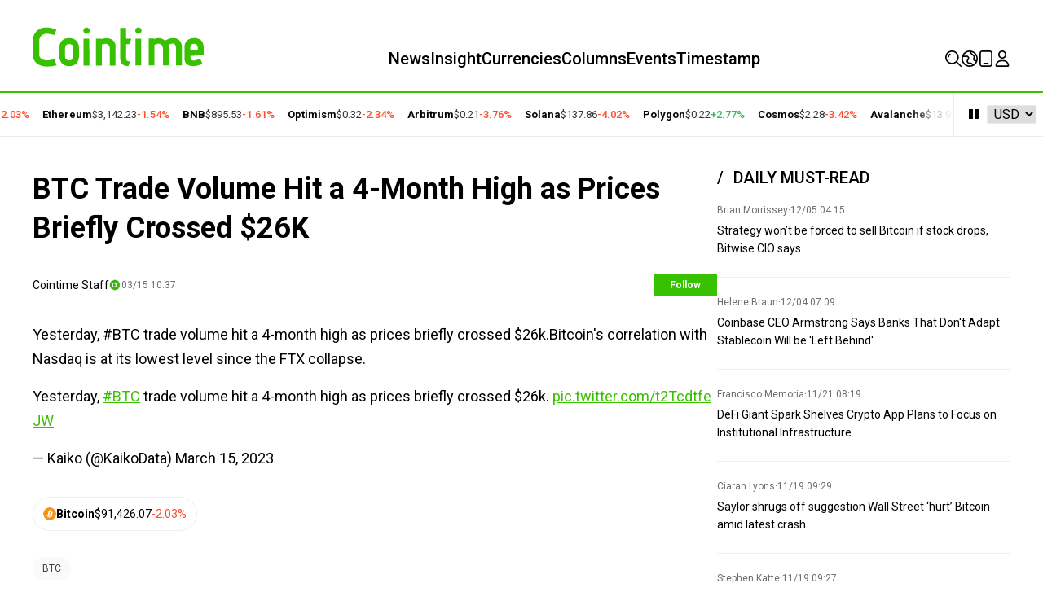

--- FILE ---
content_type: text/html; charset=UTF-8
request_url: https://www.cointime.ai/news/btc-trade-volume-hit-a-4month-high-as-prices-briefly-crossed-26k-50867
body_size: 18390
content:
<!doctype html>
<html lang="en" class="overscroll-y-none">
<head>
    <meta charset="UTF-8">
    <meta name="viewport" content="width=device-width, initial-scale=1.0, maximum-scale=1.0, user-scalable=no">
        <title>BTC Trade Volume Hit a 4-Month High as Prices Briefly Crossed $26K | by Cointime Staff | Cointime</title>
        <meta name="description" content="Yesterday, #BTC trade volume hit a 4-month high as prices briefly crossed $26k.">
    <meta name="keywords" content="Bitcoin, Ethereum, XRP, Blockchain, DeFi, NFT, Web3, News, VC,  Startups, Events">
    <style>
        #timestamp-top-ad {
            max-width: 1200px;
            margin: 20px auto;
        }

        @media (max-width: 1200px) {
            #timestamp-top-ad {
                max-width: 100%;
            }
            #timestamp-top-ad img{
                content: url('/front/timestamp-ad-1024.jpg');
            }
        }
        @media (max-width: 1024px) {
            #timestamp-top-ad img{
                content: url('/front/timestamp-ad-768.jpg');
            }
        }
        @media (max-width: 768px) {
            #timestamp-top-ad img{
                content: url('/front/timestamp-ad-428.jpg');
            }
        }
    </style>
    
    <meta name="twitter:card" content="summary_large_image" />
<meta name="twitter:image" content="https://img.cointime.com/images/uHdIQOMKVmlLAWE5rccdlbr9PMJJO6zKb0iIMMNY.jpg">
<meta name="twitter:site" content="@cointime_global" />
<meta name="twitter:creator" content="@cointime_global" />
<meta property="og:url" content="https://www.cointime.ai/news/btc-trade-volume-hit-a-4month-high-as-prices-briefly-crossed-26k-50867" />
<meta property="og:title" content="BTC Trade Volume Hit a 4-Month High as Prices Briefly Crossed $26K | by Cointime Staff | Cointime" />
<meta property="og:description" content="Yesterday, #BTC trade volume hit a 4-month high as prices briefly crossed $26k." />
<meta property="og:image" content="https://img.cointime.com/images/uHdIQOMKVmlLAWE5rccdlbr9PMJJO6zKb0iIMMNY.jpg" />
<meta property="og:type" content="article">
<meta property="og:site_name" content="Cointime">
<meta property="og:locale" content="en_US">
<meta name="csrf-token" content="dVXg9k8AKfeo2prI9hCuNDaHQlBGiVcKFUdoXDxs" />

    <meta name="article:author" content="cointime_staff" />
        <meta name="article:published_time" content="2023-03-15T10:37:38.000000Z" />
        <meta name="article:modified_time" content="2023-03-15T10:37:38.000000Z" />
        <meta name="article:section" content="Crypto Stories" />
        <meta name="article:tag" content="BTC" >

    <link rel="preconnect" href="https://fonts.googleapis.com" />
<link rel="preconnect" href="https://fonts.gstatic.com" crossorigin />
<script type="module" crossorigin src="/front/v3/index.ba487ad3.js"></script>
<link rel="stylesheet" href="https://fonts.googleapis.com/css2?family=Roboto:ital,wght@0,300;0,400;0,500;0,700;1,300;1,400&display=swap">
<style>
    :root {
        --ct-font-serif: "Merriweather", ui-serif, Georgia, Cambria, Times New Roman,
        Times, serif;
        --ct-font-title: "Merriweather", ui-serif, Georgia, Cambria, Times New Roman,
        Times, serif;
        --ct-font-sans: Roboto, ui-sans-serif, system-ui, -apple-system,
        BlinkMacSystemFont, Segoe UI, Roboto, Helvetica Neue, Arial, Noto Sans,
        sans-serif, "Apple Color Emoji", "Segoe UI Emoji", Segoe UI Symbol,
        "Noto Color Emoji";
    }
</style>
<link rel="stylesheet" href="/front/v3/index.b0ec9c24.css">
<link rel="apple-touch-icon" sizes="180x180" href="/front/apple-touch-icon.594d3864.png">
<link rel="icon" type="image/png" sizes="32x32" href="/front/favicon-32x32.d339152e.png">
<link rel="icon" type="image/png" sizes="16x16" href="/front/favicon-16x16.d8c50e38.png">
<link rel="icon" type="image/png" sizes="192x192" href="/front/android-chrome-192x192.716f7b8f.png">
<link rel="icon" type="image/png" sizes="512x512" href="/front/android-chrome-512x512.5a2fedb3.png">
<!--link rel="manifest" href="/front/v3/site.3495be81.webmanifest"-->

    

        <!-- Google tag (gtag.js) -->
    <script async src="https://www.googletagmanager.com/gtag/js?id=G-S174BX60D4"></script>
    <script>
        window.dataLayer = window.dataLayer || [];
        function gtag(){dataLayer.push(arguments);}
        gtag('js', new Date());

                gtag('config', 'G-S174BX60D4');
                gtag('config', 'UA-247437509-1');
        
        window.c_fetch = function(input, opts) {
            opts = Object.assign({}, opts);
            opts.headers = headers = Object.assign({}, {
                'Content-Type':'application/json',
                'X-Requested-With': 'XMLHttpRequest'
            }, opts.headers || {})

            return fetch(input, opts)
        }

        var _hmt = _hmt || [];
                (function() {
            var hm = document.createElement("script");
            hm.src = "https://hm.baidu.com/hm.js?cf3d126d5c102991881f9ad4b8aa26dd";
            var s = document.getElementsByTagName("script")[0];
            s.parentNode.insertBefore(hm, s);
        })();
            </script>
    
</head>
<body class="flex flex-col min-h-screen" x-data="{scrollable: true}" @nav-open="scrollable = !$event.detail" :class="{'overflow-hidden': !scrollable}">
<div class="grow">

        <header class="bg-white" x-data="{open: false, sign: false, menu: false, locale: false, search: false}">
    <!-- Mobile Header -->
<div class="lg:hidden">
    <div class="flex pr-4 h-15 fixed left-0 w-screen bg-white z-50 items-center justify-between border-b border-gray-4 ease-in-out duration-200"
         x-data="bottomTab" @scroll.window.throttle.100ms="onScroll" :class="{'-translate-y-full': !show}"
    >
        <div class="flex gap-2 pl-4">
            <button class="flex items-center text-xl focus:border-none focus:outline-none" @click="search = true; CT.focus('#search')">
                <i class="ct-search"></i>
            </button>
        </div>
        <div class="col-span-2 col-start-2 text-center">
            <a href="https://www.cointime.ai">
            <img class="inline-block  w-36 " src="/front/v3/logo-text.714babb4.svg" alt="Cointime">
            </a>
        </div>
        <div class="flex justify-end gap-2 pr-4">
        <button class="flex items-center text-xl focus:border-none focus:outline-none" @click="open = !open; $dispatch('nav-open', open)">
            <i :class="open ? 'ct-close-lg' : 'ct-hamburger-menu'"></i>
        </button>
        </div>
    </div>
    <div class="h-15"></div>
    <div class="fixed w-screen h-screen left-0 bg-white z-40 ease-in-out duration-200"
         style="transform: translateY(-100%);"
         :style="{'transform': `translateY(${ open ? '0%' : '-150%'})`}"
    >
        <ul class="text-lg font-medium">
                            <li class="border-b border-gray-3">
                    <a class="h-15 px-4 flex items-center " href="https://www.cointime.ai/">Home</a>
                </li>
                            <li class="border-b border-gray-3">
                    <a class="h-15 px-4 flex items-center " href="https://www.cointime.ai/flash-news">News</a>
                </li>
                            <li class="border-b border-gray-3">
                    <a class="h-15 px-4 flex items-center " href="https://www.cointime.ai/news">Insight</a>
                </li>
                            <li class="border-b border-gray-3">
                    <a class="h-15 px-4 flex items-center " href="https://www.cointime.ai/currencies">Currencies</a>
                </li>
                            <li class="border-b border-gray-3">
                    <a class="h-15 px-4 flex items-center " href="https://www.cointime.ai/events">Events</a>
                </li>
                            <li class="border-b border-gray-3">
                    <a class="h-15 px-4 flex items-center " href="https://www.cointime.ai/topics">Topics</a>
                </li>
                            <li class="border-b border-gray-3">
                    <a class="h-15 px-4 flex items-center " href="https://www.cointime.ai/columns">Columns</a>
                </li>
                            <li class="border-b border-gray-3">
                    <a class="h-15 px-4 flex items-center " href="https://www.cointime.ai/search">Search</a>
                </li>
                        <li class="border-b border-gray-3">
                                    <a class="h-15 px-4 flex items-center gap-2" x-data @click="$dispatch('sign-in')">
                        <i class="ct-user-circle tab-icon"></i> <span>Me</span>
                    </a>
                            </li>
        </ul>
    </div>
</div>
<script>
    document.addEventListener("alpine:init", () => {
        Alpine.data("bottomTab", () => ({
            pos: 0,
            show: true,
            hidden: false,
            onScroll(event) {
                const y = window.scrollY;
                if (
                    Math.abs(
                        window.innerHeight +
                        window.pageYOffset -
                        document.body.offsetHeight
                    ) < 300
                ) {
                    this.show = true;
                } else {
                    this.show = y - this.pos <= 0;
                }
                if (this.show) {
                    this.hidden = false;
                }
                this.pos = y;
            },
        }));
    });
</script>
<!-- End of Mobile Header -->

    <div class="container lg-only-flex justify-between mt-[22px] mb-[30px]">
        <h1>
            <a class="block min-w-0 shrink-0" href="https://www.cointime.ai/">
                <img class="block" style="width: 210px; height: 60px" src="/front/v3/logo-text.714babb4.svg" alt="Cointime" />
            </a>
        </h1>
        <nav id="navigation" :class="open ? 'open' : ''">
            <ul class="text-xl/[20px] 2xl:text-1.1xl flex gap-[52px] h-full items-end font-medium">
                <li class=""><a href="https://www.cointime.ai/">News</a></li>
                <li class=""><a href="https://www.cointime.ai/news">Insight</a></li>
                <li class=""><a href="https://www.cointime.ai/currencies">Currencies</a></li>
                    
                <li class=""><a href="https://www.cointime.ai/columns">Columns</a></li>
                                   <li class=""><a href="https://www.cointime.ai/events">Events</a></li>
                <li><a href="https://timestamp.cointime.com/" target="_blank">Timestamp</a></li>
            </ul>
        </nav>
        <div>
            <div class="flex flex-row gap-[52px] justify-between items-end h-full">
                <div x-data="loadHot">
    <template x-teleport="body">
        <div x-show="search" x-on:keydown.window="if($event.keyCode === 27){ search = false}">
            <div class="fixed top-0 left-0 w-screen h-screen bg-white/98 z-50">
                <div class="search container">
                    <!-- Logo -->
                    <div class="lg-only-flex justify-between items-center my-5">
                        <img
                            class="inline-block w-48"
                            src="/front/v3/logo-text.714babb4.svg"
                            alt="Cointime"
                        />
                        <button
                            class="text-gray-5 text-2xl mr-5 flex items-center"
                            @click="search = false"
                        >
                            <i class="ct-close-lg"></i>
                        </button>
                    </div>
                    <!-- End of Logo -->
                    <style>
                        #search::-ms-input-placeholder {
                            color:#9C9D9C;
                        }
                        #search::-webkit-input-placeholder {
                            color:#9C9D9C;
                        }
                    </style>
                    <div class="flex justify-center lg:mt-25">
                        <div class="flex flex-col gap-[60px] lg:w-[1008px]">
                            <div class="w-full bg-gray-2 lg:bg-white flex gap-4 px-4 py-2 lg:px-0 relative" @search="location.href='/search?q='+keywords">
                                <button class="text-xl flex items-center lg:hidden" @click="search = false;">
                                    <i class="ct-left-lg"></i>
                                </button>
                                <div class="flex items-center w-full">
                                    <div class="grow h-12 lg:h-[4.25rem] bg-white  border border-gray5">
                                        <input type="text" id="search" style="margin: 21px 20px; width:calc(100% - 40px); --tw-ring-shadow: ''; ::placeholder:#9C9D9C;" class="h-6 focus:outline-none lg:text-2xl grow placeholder:text-black border-none focus:border-0 font-bold"
                                               placeholder="Please enter keywords" x-model="keywords"
                                               x-ref="input" @keyup.enter="$dispatch('search')">
                                    </div>
                                    <button class="lg-only-block bg-primary h-full text-white w-[120px] flex justify-center" @click="$dispatch('search')">
                                        <svg-icon src="/front/v3/icons/search-outline.svg" size="32" class="align-middle" style="display: inline-block; height: 32px; width: 32px;"></svg-icon>
                                    </button>
                                </div>
                                <button class="text-xl items-center lg:hidden" @click="$dispatch('search')">Search</button>
                            </div>

                            <!-- Recently Searched -->
                            <div class="px-4 lg:px-0 section-title block" x-show="recentlysearch.length > 0">
                                <div class="flex flex-row justify-between">
                                    <h3 class="font-semibold text-xl py-2 uppercase px-1 pb-8">Recently Searched</h3>
                                    <div class="px-1 pb-8 py-2">
                                        <svg-icon src="/front/v3/icons/garbage-outline.svg" size="14" @click="clearRecentSearch" class="cursor-pointer" style="color: #9C9D9C; display: inline-block; height: 14px; width: 14px;"></svg-icon>
                                    </div>

                                </div>
                                <div class="flex flex-wrap gap-2 my-2 items-center">
                                    <template x-for="k in recentlysearch">
                                        <a class="chip" :href="'/search?q='+k" x-text="k"></a>
                                    </template>
                                </div>
                            </div>
                            <!-- End of Recently Searched -->

                            <!-- Hot Coins -->
                            <div class="px-4 lg:px-0 section-title block">
                                <h3 class="font-semibold text-xl px-1 py-2 uppercase pb-8">
                                    Hot Coins
                                </h3>

                                <div class="w-full overflow-auto" x-data="{shadow: false}" @scroll="shadow = $event.target.scrollLeft > 0">
                                    <table class="data-table my-2 min-w-[960px]">
                                        <template x-for="(coinPrice, index) in hotcoins" :key="coinPrice.name">
                                            <tr>
                                                <td class="sticky border-none !py-5 left-0 z-10">
                                                    <div class="flex items-center gap-2">
                                                        
                                                        <img class="h-8 w-8 object-cover" :src="coinPrice.icon" loading="lazy"/>
                                                        <a class="w-16 text-[18px] overflow-x-clip whitespace-nowrap text-ellipsis xl:w-auto" x-text="coinPrice.name" :href="coinPrice.link"></a>
                                                        <span class="text-sm text-gray-4" x-text="coinPrice.symbol"></span>
                                                    </div>
                                                </td>

                                                <td class="!text-left border-none" style="font-size: 1rem !important;" x-text="'$'+coinPrice.price"></td>

                                                
                                                
                                                
                                                
                                                
                                                
                                                <td class="border-none">
                                                    <div style="font-size: 1rem !important;" class="flex justify-end items-center text-price-drop" :class="{'text-price-rise': coinPrice['24h'] >= 0, 'text-price-drop': coinPrice['24h'] <0}">

                                                        <template x-if="coinPrice['24h']>=0"><span>+</span></template>
                                                        <template x-if="coinPrice['24h']<0"><span>-</span></template>
                                                        <span x-text="numberFormat(coinPrice['24h'])+'%'"></span>
                                                    </div>
                                                </td>
                                                
                                                
                                                
                                                
                                                
                                                
                                                <td style="font-size: 1rem !important;" class="!text-right border-none" x-text="'$'+numberFormat(coinPrice.marketCap)"></td>
                                                
                                                
                                                
                                                
                                                
                                                

                                                
                                                
                                                
                                                
                                                
                                                

                                                
                                                
                                                
                                                
                                            </tr>
                                        </template>
                                    </table>
                                </div>


























                            </div>


                            
                            <!-- Recommended Readings -->
                            <div class="px-4 lg:px-0 section-title block" x-show="originalReports.length == 0">
                                <h3 class="font-semibold text-1.1xl lg:px-1 py-2 uppercase pb-8">
                                    Trending
                                </h3>
                                <div
                                    class="flex flex-col gap-4 text-base/[22px] my-4"
                                    style="grid-template-rows: repeat(3, minmax(0, 1fr));"
                                >
                                    <template x-for="(a, idx) in trending">
                                        <div class="flex gap-2">
                                            <div class="text-xl" :class="{'text-gray3': idx>2}" x-text="(idx+1) < 10 ? '0'+(idx+1) : (idx+1)"></div>
                                            <div class="w-full border-b border-b-gray7 pb-4">
                                            <a :href="a.uri" x-text="a.title"></a>
                                            </div>
                                        </div>
                                    </template>
                                </div>
                            </div>


                            <!-- must read -->
                            <div class="px-4 lg:px-0 section-title block" x-show="originalReports.length != 0">
                                <h3 class="font-semibold text-1.1xl lg:px-1 py-2 uppercase pb-8">
                                    Daily Must-Read
                                </h3>
                                <div class="flex flex-col gap-4 text-base/[22px] my-4" style="grid-template-rows: repeat(3, minmax(0, 1fr));">
                                    <template x-for="(a, idx) in originalReports">
                                        <div class="flex gap-2">
                                            <div class="text-xl" :class="{'text-gray3': idx>2}" x-text="(idx+1) < 10 ? '0'+(idx+1) : (idx+1)"></div>
                                            <div class="w-full border-b border-b-gray7 pb-4">
                                            <a :href="a.uri" x-text="a.title"></a>
                                            </div>
                                        </div>
                                    </template>
                                </div>
                            </div>


                        </div>
                    </div>
                </div>
            </div>
        </div>
    </template>

    <button class="flex hover:text-primary" :title="currentTitle" @click="search = true; CT.focus('#search')">
        <svg-icon src="/front/v3/icons/search-outline.svg" size="20" style="display: inline-block; height: 20px; width: 20px;"></svg-icon>
    </button>









</div>
<script>
    document.addEventListener('alpine:init', () => {
        Alpine.data('loadHot', () => ({
            recentlysearch: [],
            hotcoins: [],
            trending: [],
            animated: false,
            c: 0,
            keywords: "",
            originalReports: [],

            currentTitle() {
                if (this.originalReports.length > 0 && this.originalReports[this.c] !== undefined) {
                    return this.originalReports[this.c].title ?? ""
                }
                return '';
            },
            onSearch() {
                window.location.href = "/search?q=" + this.keywords
            },
            onAnimationend() {
                this.animated = true;
                setTimeout(() => {
                    this.animated = false;
                    this.c = (this.c + 1) % this.originalReports.length
                }, 3000)
            },
            init() {
                this.fetch()
            },
            numberFormat(number) {
                return Math.abs(Number(number).toFixed(2)).toString()
            },
            fetch() {
                c_fetch('/api/search/hot', {
                    method: 'GET'
                    // headers: {
                    //     'Content-type': 'application/json',
                    // },
                }).then((res) => {
                    this.recentlysearch = res.recently;
                    this.hotcoins = res.hotcoins;
                    this.trending = res.trending;
                    this.originalReports = res.original_report;
                }).finally(() => {
                });
            },
            clearRecentSearch() {
                c_fetch('/api/search/recent/clear', {
                    method: 'POST'
                }).then((res) => {
                    this.recentlysearch = [];
                })
            }
        }))
    })
</script>
                <div class="relative flex justify-center" x-data="{inPopup: false, showPopup: false}">
    <button class="flex items-center gap-1 hover:text-primary" title="English" @mouseover="showPopup = true" @mouseleave.debounce="!inPopup ? showPopup=false : ''" @click="showPopup = !showPopup">
        <svg-icon src="/front/v3/icons/earth-outline.svg" size="20" style="display: inline-block; height: 20px; width: 20px;"></svg-icon>
    </button>

    <template x-if="showPopup">
        <div class="menu" style="top:35px !important;right:inherit !important;" x-outside-detect="" @click-outside="inPopup=false; showPopup = false" @mouseover="inPopup = true; showPopup = true" @mouseleave.debounce="inPopup = false; showPopup =false">
            <ul>
                                    <li class="menu-item hover:text-primary  rounded-t   font-medium">
                        <a href="https://www.cointime.ai/" class=" text-primary   hover:rounded-t ">English</a>
                    </li>
                                    <li class="menu-item hover:text-primary   font-medium">
                        <a href="https://cn.cointime.ai/" class=" ">简体中文</a>
                    </li>
                                    <li class="menu-item hover:text-primary   font-medium">
                        <a href="https://kr.cointime.ai/" class=" ">한국어</a>
                    </li>
                                    <li class="menu-item hover:text-primary   font-medium">
                        <a href="https://jp.cointime.ai/" class=" ">日本語</a>
                    </li>
                                    <li class="menu-item hover:text-primary   font-medium">
                        <a href="https://vn.cointime.ai/" class=" ">Tiếng Việt</a>
                    </li>
                                    <li class="menu-item hover:text-primary   font-medium">
                        <a href="https://th.cointime.ai/" class=" ">ไทย</a>
                    </li>
                                    <li class="menu-item hover:text-primary   font-medium">
                        <a href="https://tr.cointime.ai/" class=" ">Türkçe</a>
                    </li>
                                    <li class="menu-item hover:text-primary   rounded-b  font-medium">
                        <a href="https://ru.cointime.ai/" class="  hover:rounded-b ">Русский</a>
                    </li>
                            </ul>
        </div>
    </template>
</div>

















                <style>

    #download-app-logo {

    }

    #download-app-qrcode {
        position: absolute;
        width: 150px;
        /*height: 150px;*/
        top: 30px;
        left: 50%;
        transform: translateX(-50%);
        display: none;
        z-index: 100;
        box-shadow: 0px 1px 10px 1px rgb(0 0 0 / 8%);
    }

    #download-app-logo:hover + #download-app-qrcode {
        display: block;
    }

</style>

<div style="position:relative">

    <a href="https://download.cointime.ai/" target="_blank" onmouseover="displayDownloadAppQRCode()" onmouseout="hideDownloadAppQRCode()">
        <button id="download-app-logo" class="flex " title="Downlaod App">
            <svg-icon src="/front/v3/icons/phone-outline.svg" size="20" style="display: inline-block; height: 20px; width: 20px;"></svg-icon>
        </button>
    </a>

    <div id="download-app-qrcode" class="flex flex-row text-center bg-white m-2 justify-center pb-2">
        <img src="/front/v3/download_app_qrcode.png" style="max-width:120px;" class="m-auto mt-2">
        <div class="mt-1 text-sm">Download App</div>
        <div class="mt-1 text-sm">iOS & Android</div>
    </div>

</div>

<script>
    function displayDownloadAppQRCode() {
        var qrCode = document.getElementById("download-app-qrcode");
        qrCode.style.display = "block";
    }

    function hideDownloadAppQRCode() {
        var qrCode = document.getElementById("download-app-qrcode");
        qrCode.style.display = "none";
    }
</script>
                <div class="relative flex justify-center" x-data="loadAccount()">
    <!--button class="flex hover:text-primary" @click="sign = true" title="SIGN IN" x-show="!account">
        <svg-icon src="/front/v3/icons/user-outline.svg" size="20" style="display: inline-block; height: 20px; width: 20px;"></svg-icon>
    </button-->
    <template x-if="account">
        <div class="relative flex justify-center">
            <button class="flex flex-row gap-1" @click="menu = !menu">
                <img class="rounded-full w-9 h-9" :src="account.avatarUrl" style="margin-bottom:-6px"/>
                <!--i class="ct-arrow-drop-down leading-6"></i-->
            </button>
            <template x-if="menu">
                <div class="menu" style="top: 45px;" x-outside-detect @click-outside="inMenu=false;menu = false" @mouseover="inMenu = true; menu=true" @mouseleave.debounce="inMenu=false;menu=false">
                    <ul>
                        <li class="menu-item"><a href="https://www.cointime.ai/account/settings">Personal Center</a></li>
                        <li class="menu-item"><a class="hover:rounded-t" href="https://www.cointime.ai/account/favorites">Favorites</a></li>
                        <li class="menu-item"><a href="https://www.cointime.ai/account/following">Follow</a></li>
                        <li class="menu-item"><a href="https://www.cointime.ai/account/comments">Comments</a></li>
                        <li class="menu-item"><a href="https://www.cointime.ai/account/builder">Creator Platform</a></li>
                        <li class="menu-item"><a class="hover:rounded-b" href="https://www.cointime.ai/auth/logout">Sign Out</a></li>
                    </ul>
                </div>
            </template>
        </div>
    </template>

    <template x-if="!account">
        <button class="flex hover:text-primary" @click="sign = true" title="SIGN IN">
            <svg-icon src="/front/v3/icons/user-outline.svg" size="20" style="display: inline-block; height: 20px; width: 20px;"></svg-icon>
        </button>
    </template>
</div>

<script>
    document.addEventListener('alpine:init', () => {
        Alpine.data('loadAccount', () => ({
            account: null,
            loading: true,

            init() {
                c_fetch('/api/account', {
                    method: 'GET'
                }).then((res) => {
                    if (res.code !== 0) {
                        return;
                    }

                    this.account = res.data;
                }).finally(() => {// make sure to reset the loading state
                    this.loading = false;
                }).catch((e) => {
                    console.warn(e)
                    this.loading = false;
                });
            },
        }));
    });
</script>
            </div>
        </div>
    </div>

            <template x-if="sign" @sign-in.window="sign = true">
  <div class="fixed w-full h-full z-50 bg-white lg:bg-white/[.9] top-0 left-0"> <!-- Sign Modal-->
    <div class="flex flex-col h-full justify-center align-middle relative">

      <div class="text-center bg-white lg:max-w-lg lg:p-10  lg:shadow-lg  lg:relative m-auto">

                <button class="absolute top-4 right-4" @click="sign = false">
          <i class="ct-close-lg"></i>
        </button>
        

        <div x-data="{route: 'sign-in', email: '', loading: false, type: 'in'}"> <!-- Dialog content-->
          <template x-if="route == 'sign-in'">
            <div>
              <h3 class="text-xl font-bold mb-4">Welcome Back</h3>
              <div class="font-body text-sm flex flex-col justify-center px-20 md:px-24 py-4 gap-3">
                <button class="border border-gray-8 rounded-full py-1 flex gap-2">
                  <i class="ct-br-twitter text-[#57ACEE] text-lg pl-6"></i>
                  <span class="leading-7 pr-3"><a href="/auth/signin/twitter">Sign in with Twitter</a></span>
                </button>
                <button class="border border-gray-8 rounded-full py-1 flex gap-2">
                  <i class="ct-br-discord text-[#5561E9] text-lg pl-6"></i>
                  <span class="leading-7 pr-3"><a href="/auth/signin/discord">Sign in with Discord</a></span>
                </button>
                <button class="border border-gray-8 rounded-full py-1 flex gap-2">
                  <i><img src="/front/google-icon.svg" class="text-[#5561E9] text-lg" style="height: 26px;padding-left: 1.45rem;padding-top: .2rem;"></i>

                  <span class="leading-7 pr-3"><a href="/auth/signin/google">Sign in with Google</a></span>
                </button>
                  <button class="border border-gray-8 rounded-full py-1 flex gap-2">
                      <i><img src="/front/apple-icon.svg" class="text-[#5561E9] text-lg" style="height: 26px;padding-left: 1.45rem;padding-top: .2rem;"></i>

                      <span class="leading-7 pr-3"><a href="/auth/signin/apple">Sign in with Apple</a></span>
                  </button>
                <button class="border border-gray-8 rounded-full py-1 flex gap-2" @click="route = 'email'; type = 'in'">
                  <i class="ct-so-mail text-primary text-lg pl-6"></i>
                  <span class="leading-7 pr-3">Sign in with Email</span>
                </button>
              </div>



              <div class="text-serif text-xs text-gray-6 font-light mt-4">
                Click “Sign in” to agree to Cointime’s <a class="underline" href="/terms-and-conditions">Terms of Service</a> and acknowledge that Cointime’s <a class="underline" href="/terms-and-conditions">Privacy Policy</a> applies to you.
              </div>
            </div>
          </template>

          <template x-if="route == 'sign-up'">
            <div>
              <h3 class="text-xl font-bold mb-4">Join CoinTime</h3>
              <div class="font-body text-sm flex flex-col justify-center px-20 md:px-24 py-4 gap-3">
                <button class="border border-gray-8 rounded-full py-1 flex gap-2">
                  <i class="ct-br-twitter text-[#57ACEE] text-lg pl-6"></i>
                  <span class="leading-7 pr-3">Sign up with Twitter</span>
                </button>
                <button class="border border-gray-8 rounded-full py-1 flex gap-2">
                  <i class="ct-br-discord text-[#5561E9] text-lg pl-6"></i>
                  <span class="leading-7 pr-3"><a href="/auth/signin/discord">Sign up with Discord</a></span>
                </button>
                <button class="border border-gray-8 rounded-full py-1 flex gap-2" @click="route = 'email'; type = 'up'">
                  <i class="ct-so-mail text-primary text-lg pl-6"></i>
                  <span class="leading-7 pr-3">Sign up with Email</span>
                </button>
              </div>
              <div class="text-serif text-sm text-gray-8">
                Already have an account? <button class="text-primary underline" @click="route = 'sign-in'">Sign in</button>
              </div>
              <div class="text-serif text-xs text-gray-6 font-light mt-4">
                Click “page.Sign up” to agree to Cointime’s &lt;a class=&quot;underline&quot; href=&quot;#term-of-service&quot;&gt;Terms of Service&lt;/a&gt; and acknowledge that Cointime’s a class=&quot;underline&quot; href=&quot;#privacy-policy&quot;&gt;Privacy Policy&lt;/a&gt; applies to you.
              </div>
            </div>
          </template>

          <template x-if="route == 'email'">
            <div class="px-14">
              <template x-if="type == 'in'">
                <h3 class="text-xl font-bold mb-4">Sign in with email</h3>
              </template>
              <template x-if="type == 'up'">
                <h3 class="text-xl font-bold mb-4">Sign up with email</h3>
              </template>
              <div class="font-body text-sm flex flex-col justify-center w-60 py-4 gap-3">
                <div class="text-gray-8 font-medium">Your email</div>
                <div>
                  <input type="email" x-model="email" class="border-b outline-none focus:border-primary p-2 w-full text-center" autofocus
                         @keyup.enter="c_fetch('/api/auth/send_auth_email', {method: 'POST', body: {email: email}}).then(() => {route = 'sent-email'})" />
                </div>
                <button class="w-full p-3 bg-primary rounded text-white font-medium" :disabled="loading"
                        @click="c_fetch('/api/auth/send_auth_email', {method: 'POST', body: {email: email}}).then(() => {route = 'sent-email'})"
                >
                  <template x-if="type == 'in'">
                    <span>Sign in</span>
                  </template>
                  <template x-if="type == 'up'">
                    <span>page.Sign up</span>
                  </template>
                </button>
              </div>
              <div class="text-serif text-sm text-gray-8">
                <template x-if="type == 'in'">
                  <button class="text-primary underline"  @click="route = 'sign-in'">All Sign in options</button>
                </template>
                <template x-if="type == 'up'">
                  <button class="text-primary underline" @click="route = 'sign-in'">All Sign up options</button>
                </template>
              </div>
            </div>
          </template>

          <template x-if="route == 'sent-email'">
            <div class="px-14">
              <h3 class="text-xl font-bold mb-4">Check your inbox</h3>
              <div class="font-body text-sm flex flex-col justify-center py-4 gap-3">
                <template x-if="type == 'in'">
                <div class="text-gray-8 text-sm">
                  Click the link we sent to <span x-text="email"></span> to sign in.
                </div>
                </template>
                <template x-if="type == 'up'">
                <div class="text-gray-8 text-sm">
                  Click the link we sent to <span x-text="email"></span> to sign up.
                </div>
                </template>
                <button class="p-3 mx-16 bg-primary rounded text-white font-medium"
                                                    @click="sign = false"
                                        >OK</button>
              </div>
            </div>
          </template>
        </div> <!-- End of Dialog content-->

      </div>
    </div>
  </div>
</template>
                <div x-data="{paused: false, speed: 45}" class="border-y border-gray-3 border-t-2 border-t-primary marquee lg-only-flex" :class="{'marquee-paused': paused}"
     @mouseenter="paused = true"
     @mouseleave="paused = false"
>
    <ul class="list-none py-5 whitespace-nowrap marquee-content" :class="{animated: true}" :style="{'animation-duration': `${speed}s`}">
                <li class="mr-4 flex items-center gap-2 text-ssm">
            <a class="font-semibold" href="https://www.cointime.ai/currencies/bitcoin">Bitcoin</a>
            <span class="text-gray-7">$91,426.07</span>
            <span class="font-medium  text-price-drop ">
                -2.03%
            </span>
        </li>
                <li class="mr-4 flex items-center gap-2 text-ssm">
            <a class="font-semibold" href="https://www.cointime.ai/currencies/ethereum">Ethereum</a>
            <span class="text-gray-7">$3,142.23</span>
            <span class="font-medium  text-price-drop ">
                -1.54%
            </span>
        </li>
                <li class="mr-4 flex items-center gap-2 text-ssm">
            <a class="font-semibold" href="https://www.cointime.ai/currencies/bnb">BNB</a>
            <span class="text-gray-7">$895.53</span>
            <span class="font-medium  text-price-drop ">
                -1.61%
            </span>
        </li>
                <li class="mr-4 flex items-center gap-2 text-ssm">
            <a class="font-semibold" href="https://www.cointime.ai/currencies/optimism-ethereum">Optimism</a>
            <span class="text-gray-7">$0.32</span>
            <span class="font-medium  text-price-drop ">
                -2.34%
            </span>
        </li>
                <li class="mr-4 flex items-center gap-2 text-ssm">
            <a class="font-semibold" href="https://www.cointime.ai/currencies/arbitrum">Arbitrum</a>
            <span class="text-gray-7">$0.21</span>
            <span class="font-medium  text-price-drop ">
                -3.76%
            </span>
        </li>
                <li class="mr-4 flex items-center gap-2 text-ssm">
            <a class="font-semibold" href="https://www.cointime.ai/currencies/solana">Solana</a>
            <span class="text-gray-7">$137.86</span>
            <span class="font-medium  text-price-drop ">
                -4.02%
            </span>
        </li>
                <li class="mr-4 flex items-center gap-2 text-ssm">
            <a class="font-semibold" href="https://www.cointime.ai/currencies/polygon">Polygon</a>
            <span class="text-gray-7">$0.22</span>
            <span class="font-medium  text-price-rise ">
                +2.77%
            </span>
        </li>
                <li class="mr-4 flex items-center gap-2 text-ssm">
            <a class="font-semibold" href="https://www.cointime.ai/currencies/cosmos">Cosmos</a>
            <span class="text-gray-7">$2.28</span>
            <span class="font-medium  text-price-drop ">
                -3.42%
            </span>
        </li>
                <li class="mr-4 flex items-center gap-2 text-ssm">
            <a class="font-semibold" href="https://www.cointime.ai/currencies/avalanche">Avalanche</a>
            <span class="text-gray-7">$13.99</span>
            <span class="font-medium  text-price-drop ">
                -5.07%
            </span>
        </li>
            </ul>
    <ul class="list-none py-5 whitespace-nowrap marquee-content" :class="{animated: true}" aria-hidden="true" :style="{'animation-duration': `${speed}s`}">
                    <li class="mr-4 flex items-center gap-2 text-ssm">
                <a class="font-semibold" href="https://www.cointime.ai/currencies/bitcoin">Bitcoin</a>
                <span class="text-gray-7">$91,426.07</span>
                <span class="font-medium  text-price-drop ">
                    -2.03%
                </span>
            </li>
                    <li class="mr-4 flex items-center gap-2 text-ssm">
                <a class="font-semibold" href="https://www.cointime.ai/currencies/ethereum">Ethereum</a>
                <span class="text-gray-7">$3,142.23</span>
                <span class="font-medium  text-price-drop ">
                    -1.54%
                </span>
            </li>
                    <li class="mr-4 flex items-center gap-2 text-ssm">
                <a class="font-semibold" href="https://www.cointime.ai/currencies/bnb">BNB</a>
                <span class="text-gray-7">$895.53</span>
                <span class="font-medium  text-price-drop ">
                    -1.61%
                </span>
            </li>
                    <li class="mr-4 flex items-center gap-2 text-ssm">
                <a class="font-semibold" href="https://www.cointime.ai/currencies/optimism-ethereum">Optimism</a>
                <span class="text-gray-7">$0.32</span>
                <span class="font-medium  text-price-drop ">
                    -2.34%
                </span>
            </li>
                    <li class="mr-4 flex items-center gap-2 text-ssm">
                <a class="font-semibold" href="https://www.cointime.ai/currencies/arbitrum">Arbitrum</a>
                <span class="text-gray-7">$0.21</span>
                <span class="font-medium  text-price-drop ">
                    -3.76%
                </span>
            </li>
                    <li class="mr-4 flex items-center gap-2 text-ssm">
                <a class="font-semibold" href="https://www.cointime.ai/currencies/solana">Solana</a>
                <span class="text-gray-7">$137.86</span>
                <span class="font-medium  text-price-drop ">
                    -4.02%
                </span>
            </li>
                    <li class="mr-4 flex items-center gap-2 text-ssm">
                <a class="font-semibold" href="https://www.cointime.ai/currencies/polygon">Polygon</a>
                <span class="text-gray-7">$0.22</span>
                <span class="font-medium  text-price-rise ">
                    +2.77%
                </span>
            </li>
                    <li class="mr-4 flex items-center gap-2 text-ssm">
                <a class="font-semibold" href="https://www.cointime.ai/currencies/cosmos">Cosmos</a>
                <span class="text-gray-7">$2.28</span>
                <span class="font-medium  text-price-drop ">
                    -3.42%
                </span>
            </li>
                    <li class="mr-4 flex items-center gap-2 text-ssm">
                <a class="font-semibold" href="https://www.cointime.ai/currencies/avalanche">Avalanche</a>
                <span class="text-gray-7">$13.99</span>
                <span class="font-medium  text-price-drop ">
                    -5.07%
                </span>
            </li>
            </ul>

    <div class="absolute right-0 h-full flex flex-row">
        <div class="w-14 bg-gradient-to-l from-white to-transparent"></div>
        <div class="flex items-center bg-white px-2 border-l border-gray-3">
            <button class="px-2" @click="paused = !paused"><i :class="paused ? 'ct-play3' : 'ct-pause2'"></i></button>
            <select class="border border-gray-3 rounded-sm px-1 focus:outline-primary">
                <option>USD</option>
            </select>
        </div>
    </div>
</div>
            
</header>

        <!--
        <div id="timestamp-top-ad">
            <a href="https://timestamp.cointime.ai/" target="_blank"><img src="/front/timestamp-ad-1200.jpg" alt="Timestamp" style=" "></a>
        </div>
        -->






    <!-- TODO render page data -->
    <script id="page-data" type="application/json">
        {"id":5965,"type":"post","author":{"id":1,"nickname":"Cointime Staff","avatar_url":"https:\/\/img.cointime.com\/images\/v8d6pI2K4jaQ8rsYsi8ue0eRA9CqSbfWRJo2BP0W.jpg","bio":"The Hub for Your Daily  Crypto News."},"is_favorite":false,"following":false,"feeling":"unknown"}
    </script>

    <div class="container lg:mt-10" x-data="author({following: $pageData.following, authorId: $pageData.author.id})">
        <div class="two-columns">
            <div class="left-column">
                <!-- Article -->
                <div class="page-section my-0 py-0">
                    <h1 class="text-3xl lg:text-4xl/[48px] font-semibold mb-8">BTC Trade Volume Hit a 4-Month High as Prices Briefly Crossed $26K</h1>

                    <!-- Author -->
                    <div class="flex justify-between mb-8">
                        <div class="flex items-center gap-3">
                            <div class="flex items-center gap-1">
                                <h2 class="text-sm/none">
                                    <a href="https://www.cointime.ai/@cointime_staff" x-text="$pageData.author.nickname"></a>
                                </h2>
                                                                    <img style="max-width: 14px;" src="https://static.cointime.com/front/images/creator_type_icons/105x4.png" alt="Cointime Official">
                                                            </div>
                            <div class="w-px h-2.5 bg-gray4"></div>
                            <span class="timemark">
                              <time datetime="2023-03-15T10:37:38.000000+00:00" format="MM/DD HH:mm" x-data x-time></time>
                            </span>
                        </div>
                        <div class="flex items-center gap-1" x-show="$pageData.author.id > 0">
                            <template x-if="following">
                                <button class="text-xs/3 text-white font-semibold bg-black boder-white py-2 px-4 rounded-sm" @click="unfollow">Unfollow</button>
                            </template>
                            <template x-if="!following">
                                <button class="text-xs/3 text-white font-semibold bg-primary py-2 px-5 rounded-sm" @click="follow">Follow</button>
                            </template>
                        </div>
                    </div>
                </div>

                <div class="page-section">
                    <article class="article ">
                        <p class="ct-content-paragraph">Yesterday, #BTC trade volume hit a 4-month high as prices briefly crossed $26k.Bitcoin's correlation with Nasdaq is at its lowest level since the FTX collapse.</p><div class="ct-content-raw"><blockquote class="twitter-tweet"><p lang="en" dir="ltr">Yesterday, <a href="https://twitter.com/hashtag/BTC?src=hash&amp;ref_src=twsrc%5Etfw">#BTC</a> trade volume hit a 4-month high as prices briefly crossed $26k. <a href="https://t.co/t2TcdtfeJW">pic.twitter.com/t2TcdtfeJW</a></p>&mdash; Kaiko (@KaikoData) <a href="https://twitter.com/KaikoData/status/1635937883025465346?ref_src=twsrc%5Etfw">March 15, 2023</a></blockquote> <script async="" src="https://platform.twitter.com/widgets.js" charset="utf-8"></script></div>

                    </article>

                    <!-- Related project -->
                                                                <div class="flex flex-wrap gap-x-5 gap-y-3 text-sm/[14px] mb-8">
                                                            <a class="border border-gray6 p-3 rounded-full flex items-center gap-2 hover:bg-gray7 hover:no-underline" href="/currencies/bitcoin">
    <img class="w-4 h-4 rounded-full object-cover block" src="https://img.cointime.com/images/dpkSxCneCsABlItzgMqdaqCPh2Qk6Ig66O9KfD8D.png" alt="Bitcoin">
    <span class="font-semibold">Bitcoin</span>
    <span>$91,426.07</span>
            <div class="text-price-drop">-2.03%</div>
    </a>
                                                    </div>
                                        <!-- End Related project -->

                                        <div class="flex flex-wrap gap-4 mb-8">
                                                <a class="text-xs/3 text-gray1 bg-gray8 rounded-full px-3 py-2 hover:no-underline hover:bg-gray6" href="/tags/bitcoin">BTC</a>
                                            </div>
                                        <!-- User Action Bar -->
                    <div class="flex justify-between text-xs/3 text-black user-actions lg:gap-6 mb-8" x-data="feeling({feeling: 'liked', likes: 0, dislikes: 0})">
                        <div class="action-group text-gray4 !gap-2">
                            <a href="https://www.cointime.ai/">Home</a>
                            <span>/</span>
                            <a href="/news/category/crypto-stories">Crypto Stories</a>
                        </div>
                        <div class="action-group">
                            <button class="py-1 flex items-center gap-1 hover:no-underline hover:text-primary" x-data="{count: 0}" @created-comment.window="count++" @click="$dispatch('open-comments')">
                                <svg-icon src="/front/v3/icons/comment-outline.svg" size="12" style="display: inline-block; height: 12px; width: 12px;"></svg-icon>
                                <span x-text="count"></span>
                            </button>
                            <div class="h-3 w-px bg-black"></div>
                            <div x-data="bookmark({saved: $pageData.is_favorite, id: $pageData.id, type: $pageData.type})" @bookmark-save.window="saved=true" @bookmark-unsave.window="saved=false">
                                <template x-if="!saved">
                                    <button class="py-1 flex items-center gap-1 hover:no-underline hover:text-primary" @click="favorite" title="Mark this article as favorite">
                                        <svg-icon src="/front/v3/icons/bookmark-outline.svg" size="12" style="display: inline-block; height: 12px; width: 12px;"></svg-icon>
                                        Save
                                    </button>
                                </template>
                                <template x-if="saved">
                                    <button class="py-1 flex items-center gap-1 text-primary hover:text-gray2" @click="remove" title="Remove it from favorite articles">
                                        <svg-icon src="/front/v3/icons/bookmark.svg" size="12" style="display: inline-block; height: 12px; width: 12px;"></svg-icon> Save
                                    </button>
                                </template>
                            </div>
                            <div class="h-3 w-px bg-black"></div>
                            <span class="py-1 flex items-center gap-1 relative hover:text-primary">
                                <button class="flex gap-1" @click="$dispatch('open-share-dialog', {x: $event.pageX, y: $event.pageY, title: 'BTC Trade Volume Hit a 4-Month High as Prices Briefly Crossed $26K', url: 'https://www.cointime.ai/news/btc-trade-volume-hit-a-4month-high-as-prices-briefly-crossed-26k-50867'})">
                                    <svg-icon src="/front/v3/icons/share2.svg" size="12" style="display: inline-block; height: 12px; width: 12px;"></svg-icon>Share
                                </button>
                            </span>
                        </div>
                    </div>
                    <div x-data="comments({id: '5965', type: 'post'})" x-init="$watch('open', value => $dispatch('nav-open', value))" id="comments">
    <div class="top-0 left-0 z-50 bg-transparent duration-200 ease-in" :class="{'fixed w-screen h-screen !bg-black/20': open}" @click="open = false"></div>
    <div class="page-section fixed w-full h-full top-0 left-0 translate-y-full rounded-t-2xl bg-white z-50 mt-0 overflow-auto duration-300 ease-in-out lg:w-1/3 lg:translate-y-0 lg:top-0 lg:left-full lg:p-6 lg:rounded-none"
         :class="{'!translate-y-20': open, 'lg:!translate-y-0 lg:-translate-x-full lg:drop-shadow-lg': open}"
         @open-comments.window="open = true">
        <div class="flex my-2">
            <div class="text-lg">Comments</div>
            <div class="grow"></div>
            <button class="text-xl" @click="open = false">
                <i class="ct-close-lg"></i>
            </button>
        </div>

        <div class="relative mb-6" x-data="">
            <textarea class="font-body p-4 w-full h-40 rounded border border-gray-3 shadow resize-none focus:outline-none focus:border-primary focus:ring-primary focus:ring-1 placeholder:text-gray-4 placeholder:font-body" placeholder="What are your thoughts?" name="comment" x-model="content" :disabled="posting"></textarea>
            <button class="bg-primary text-sm text-white font-medium rounded px-6 py-2 absolute bottom-4 right-2" :class="{'bg-primary text-white': !posting, 'text-gray-3 bg-gray-4': posting}" @click="create" :disabled="posting">
                Post Comment
            </button>
        </div>

        <div class="section-title">
            <h3>All Comments</h3>
        </div>
        <template x-if="empty">
            <div class="text-center my-6">
                <i class="ct-chat-square-plain text-gray-3 text-5xl"></i>
                <div class="text-gray-5 font-light my-2">
                    There are no comments yet, why not be the first?
                </div>
            </div>
        </template>
        <div>
            <template x-for="comment in comments" :key="comment.id">
                <div class="my-2 py-2 border-b">
                    <div class="flex flex-row gap-2 leading-4">
                        <div class="text-gray font-body font-medium">
                            <a href="#" target="_blank" x-text="comment.account.nickname"></a>
                        </div>
                        <div class="timemark text-gray-4" x-time :datetime="comment.created_at"></div>
                    </div>
                    <div class="font-body text-gray-8 text-sm my-3">
                        <p x-text="comment.content"></p>
                    </div>
                </div>
            </template>

            <div class="text-center my-8" x-show="hasMore" >
    <template x-if="loading">
        <div class="spinner m-auto my-4"></div>
    </template>
    <button x-show=" !loading " @click="load"
            class="inline-block border border-gray-4 text-gray-5 rounded-sm uppercase text-sm py-1.5 px-4">
        Load More Comments
    </button>
</div>
        </div>
    </div>
</div>

<script>
document.addEventListener('alpine:init', function() {
    Alpine.data('comments', ({id, type, open, loading}) => ({
        open: document.location.hash === '#comments',
        loading: false,
        hasMore: true,
        empty: false,
        posting: false,

        comments: [], 
        itemId: id,
        itemType: type,
        lastId: undefined,

        content: '',

        init() {
            this.load();
        },

        load() {
            this.loading = true;
            const limit = 10;
            const params = new URLSearchParams({
                item_id: this.itemId,
                item_type: this.itemType,
                limit: limit,
            });
            if (this.lastId) {
                params.set('after_id', this.lastId);
            }
            c_fetch('/api/comments?' + params, {method: 'GET'})
            .then((res) => {
                console.log(res);
                const data = res.data;
                if (data && data.length) {
                    this.comments.push(...res.data);
                    this.empty = false;
                    this.lastId = this.comments[this.comments.length - 1].id;
                    if (data.length < limit) {
                        this.hasMore = false;
                    }
                } else {
                    if (!this.comments.length) {
                        this.empty = true;
                    }
                    this.hasMore = false;
                }
            })
            .finally(() => {this.loading = false});
        },

        create() {
            this.posting = true;
            c_fetch('/api/comments/create', {
                method: 'POST',
                body: {item_id: this.itemId, item_type: this.itemType, content: this.content},
            }).then((res) => {
                this.content = '';
                this.empty = false;
                this.comments.unshift(res.data);
                document.dispatchEvent(new CustomEvent('created-comment', { bubbles: true }));
            }).finally(() => {
                this.posting = false;
            });
        },
    }));
});
</script>
                    <!-- End of User Action Bar -->
                                        <!-- Recommended -->
                    <div class="page-section pt-[30px] mb-0 border-t-2 border-black">
                        <div class="section-title  text-lg/[22px]">
                            <h3>Recommended for you</h3>
                        </div>
                                                        <div class="section-content pt-6">
                                <ul class="flex flex-col">
                                                                            <li class="py-6 first:pt-0 border-b border-gray6 last:border-b-0 flex gap-4">
                                            <div class="grow flex flex-col gap-2" x-data>
                                                <div class="timemark text-gray2">
                                                                                                                                                                                                                    <time datetime="2025-12-05T04:59:18.000000+00:00" format="MM/DD HH:mm" x-data x-time></time>
                                                                                                    </div>
                                                <h3 class="text-lg/[26px] font-medium">
                                                    <a href="/flash-news/the-us-spot-ethereum-etf-saw-a-net-outflow-of-60366" x-ref="title">The US spot Ethereum ETF saw a net outflow of $41.5 million yesterday.</a>
                                                </h3>
                                                <p class="text-gray3 text-sm line-clamp-2">according to data monitored by Farside Investors, the US spot Ethereum ETF had a net outflow of $41.5 million yesterday.</p>
                                            </div>
                                                                                    </li>
                                                                            <li class="py-6 first:pt-0 border-b border-gray6 last:border-b-0 flex gap-4">
                                            <div class="grow flex flex-col gap-2" x-data>
                                                <div class="timemark text-gray2">
                                                                                                                                                                                                                    <time datetime="2025-12-04T15:29:05.000000+00:00" format="MM/DD HH:mm" x-data x-time></time>
                                                                                                    </div>
                                                <h3 class="text-lg/[26px] font-medium">
                                                    <a href="/flash-news/digital-asset-holdings-42337" x-ref="title">Digital Asset Holdings, a blockchain company focused on the financial sector, has completed a new round of financing of $50 million.</a>
                                                </h3>
                                                <p class="text-gray3 text-sm line-clamp-2">as Wall Street giants are betting on the underlying technology of cryptocurrencies to handle traditional assets, Digital Asset Holdings LLC, a blockchain company focused on the financial sector, has secured new funding. This round of investors includes institutions such as BNY Mellon and Nasdaq. According to insiders, this round of financing amounts to $50 million, with S&amp;P Global and iCapital also participating. This is the company's new round of fundraising following the $135 million financing completed earlier this year. Bloomberg reported in June that the previous round was led by DRW Venture Capital and Tradeweb Markets, with market makers Citadel Securities, IMC, and Optiver participating.</p>
                                            </div>
                                                                                    </li>
                                                                            <li class="py-6 first:pt-0 border-b border-gray6 last:border-b-0 flex gap-4">
                                            <div class="grow flex flex-col gap-2" x-data>
                                                <div class="timemark text-gray2">
                                                                                                                                                                                                                    <time datetime="2025-12-04T14:12:38.000000+00:00" format="MM/DD HH:mm" x-data x-time></time>
                                                                                                    </div>
                                                <h3 class="text-lg/[26px] font-medium">
                                                    <a href="/flash-news/meta-platforms-shares-rose-about-4-25629" x-ref="title">Meta Platforms shares rose about 4% in pre-market trading after CEO Mark Zuckerberg announced plans to cut the Metaverse budget by 30%.</a>
                                                </h3>
                                                <p class="text-gray3 text-sm line-clamp-2">&nbsp;Meta Platforms (META.O) rose about 4% pre-market, CEO Zuckerberg plans to cut the Metaverse budget by 30%.&nbsp;</p>
                                            </div>
                                                                                    </li>
                                                                            <li class="py-6 first:pt-0 border-b border-gray6 last:border-b-0 flex gap-4">
                                            <div class="grow flex flex-col gap-2" x-data>
                                                <div class="timemark text-gray2">
                                                                                                                                                                                                                    <time datetime="2025-12-04T10:30:12.000000+00:00" format="MM/DD HH:mm" x-data x-time></time>
                                                                                                    </div>
                                                <h3 class="text-lg/[26px] font-medium">
                                                    <a href="/flash-news/the-us-will-release-a-series-of-employment-data-tonight-59963" x-ref="title">The US will release a series of employment data tonight, and the probability of an interest rate cut has reached as high as 94%.</a>
                                                </h3>
                                                <p class="text-gray3 text-sm line-clamp-2">according to the schedule, at 20:30 tonight, the number of Challenger job cuts in the US for November will be released; at 21:30, the US initial jobless claims for the week ending November 29 will be announced, with an expected value of 220,000. In addition, at 23:00, the US Global Supply Chain Pressure Index for November and the US factory orders month-on-month rate for September will also be released. Although tonight's employment data is relatively important, the market is currently highly betting on a 25 basis point rate cut by the Federal Reserve in December. As of the time of writing, the probability of this event on Polymarket has reached as high as 94%.</p>
                                            </div>
                                                                                    </li>
                                                                            <li class="py-6 first:pt-0 border-b border-gray6 last:border-b-0 flex gap-4">
                                            <div class="grow flex flex-col gap-2" x-data>
                                                <div class="timemark text-gray2">
                                                                                                                                                                                                                    <time datetime="2025-12-04T03:44:08.000000+00:00" format="MM/DD HH:mm" x-data x-time></time>
                                                                                                    </div>
                                                <h3 class="text-lg/[26px] font-medium">
                                                    <a href="/flash-news/the-u-87292" x-ref="title">The U.S. spot Ethereum ETF saw a net inflow of $138.96 million yesterday.</a>
                                                </h3>
                                                <p class="text-gray3 text-sm line-clamp-2">&nbsp;according to Trader T's monitoring, the US spot Ethereum ETF had a net inflow of $138.96 million yesterday.</p>
                                            </div>
                                                                                    </li>
                                                                            <li class="py-6 first:pt-0 border-b border-gray6 last:border-b-0 flex gap-4">
                                            <div class="grow flex flex-col gap-2" x-data>
                                                <div class="timemark text-gray2">
                                                                                                                                                                                                                    <time datetime="2025-12-04T02:27:30.000000+00:00" format="MM/DD HH:mm" x-data x-time></time>
                                                                                                    </div>
                                                <h3 class="text-lg/[26px] font-medium">
                                                    <a href="/flash-news/btc-breaks-through-43698" x-ref="title">BTC breaks through $94,000</a>
                                                </h3>
                                                <p class="text-gray3 text-sm line-clamp-2">&nbsp;the market shows BTC breaking through $94,000, currently at $94,019.99, with a 24-hour increase of 1.48%. The market is highly volatile, please manage your risk accordingly.</p>
                                            </div>
                                                                                    </li>
                                                                            <li class="py-6 first:pt-0 border-b border-gray6 last:border-b-0 flex gap-4">
                                            <div class="grow flex flex-col gap-2" x-data>
                                                <div class="timemark text-gray2">
                                                                                                                                                                                                                    <time datetime="2025-12-03T17:40:46.000000+00:00" format="MM/DD HH:mm" x-data x-time></time>
                                                                                                    </div>
                                                <h3 class="text-lg/[26px] font-medium">
                                                    <a href="/flash-news/blackrock-ceo-admits-his-previous-opposition-to-bitcoin-and-cryptocurrencies-was-a-mistake-17988" x-ref="title">BlackRock CEO admits his previous opposition to Bitcoin and cryptocurrencies was a mistake.</a>
                                                </h3>
                                                <p class="text-gray3 text-sm line-clamp-2">BlackRock CEO Larry Fink admitted at the New York Times DealBook Summit today that his previous opposition to Bitcoin and cryptocurrencies was wrong. The host asked, "You once called cryptocurrencies tools for money laundering and thieves in 2017, but now BlackRock owns the largest Bitcoin spot ETF. What happened?" Larry Fink responded, "I have strong opinions, but that doesn't mean I can't be wrong. Through continuous self-examination and meeting thousands of clients and government leaders every year, my thought process has continuously evolved, and my views have undergone a significant transformation. Now BlackRock actively embraces Bitcoin."</p>
                                            </div>
                                                                                    </li>
                                                                            <li class="py-6 first:pt-0 border-b border-gray6 last:border-b-0 flex gap-4">
                                            <div class="grow flex flex-col gap-2" x-data>
                                                <div class="timemark text-gray2">
                                                                                                                                                                                                                    <time datetime="2024-10-24T08:50:24.000000+00:00" format="MM/DD HH:mm" x-data x-time></time>
                                                                                                    </div>
                                                <h3 class="text-lg/[26px] font-medium">
                                                    <a href="/flash-news/btc-falls-below-90232" x-ref="title">BTC falls below $67,000</a>
                                                </h3>
                                                <p class="text-gray3 text-sm line-clamp-2">market shows BTC has fallen below $67,000, currently reporting at $66,987.51, with a 24-hour increase of 0.41%. The market is experiencing significant fluctuations, please be prepared for risk control.</p>
                                            </div>
                                                                                    </li>
                                                                            <li class="py-6 first:pt-0 border-b border-gray6 last:border-b-0 flex gap-4">
                                            <div class="grow flex flex-col gap-2" x-data>
                                                <div class="timemark text-gray2">
                                                                                                                                                                                                                    <time datetime="2024-10-24T00:54:44.000000+00:00" format="MM/DD HH:mm" x-data x-time></time>
                                                                                                    </div>
                                                <h3 class="text-lg/[26px] font-medium">
                                                    <a href="/flash-news/btc-breaks-through-75281" x-ref="title">BTC breaks through $67,000</a>
                                                </h3>
                                                <p class="text-gray3 text-sm line-clamp-2">the market shows BTC has broken through $67,000 and is currently trading at $67,011.99, with a 24-hour decline of 0.26%. The market is volatile, so please be prepared to manage risks.</p>
                                            </div>
                                                                                    </li>
                                                                            <li class="py-6 first:pt-0 border-b border-gray6 last:border-b-0 flex gap-4">
                                            <div class="grow flex flex-col gap-2" x-data>
                                                <div class="timemark text-gray2">
                                                                                                                                                                                                                    <time datetime="2024-10-23T07:05:15.000000+00:00" format="MM/DD HH:mm" x-data x-time></time>
                                                                                                    </div>
                                                <h3 class="text-lg/[26px] font-medium">
                                                    <a href="/flash-news/crypto-options-traders-bet-on-bitcoin-to-reach-fresh-highs-by-end-of-november-79785" x-ref="title">Crypto Options Traders Bet on Bitcoin to Reach Fresh Highs by End of November</a>
                                                </h3>
                                                <p class="text-gray3 text-sm line-clamp-2">According to Bloomberg, options traders in the crypto market are increasingly betting on bitcoin reaching new highs by the end of November. The $75,000 strike price has the highest open interest for options expiring on November 8, indicating a significant area of focus for the market during that time. Despite the upcoming U.S. presidential election, some traders believe that bitcoin will surpass its previous highs in the coming weeks. The rise in stablecoin liquidity and bitcoin transactions in October may contribute to this bullish sentiment.</p>
                                            </div>
                                                                                    </li>
                                                                    </ul>
                            </div>
                    </div>
                    <!-- End of Recommended -->
                                    </div>
            </div>
            <div class="right-column">
                <div class="page-section mb-9">
    <div class="section-title">
        <h3>Daily Must-Read</h3>
    </div>
    <div class="section-content pt-6">
    <ul class="flex flex-col">
                <li class="py-6 first:pt-0 border-b border-gray6 last:border-b-0">
            <div class="timemark">
                <a href="/@bmorrissey">Brian Morrissey</a>·                <time datetime="2025-12-05T04:15:24.000000Z" format="MM/DD HH:mm" x-data="" x-time=""></time>
            </div>
            <h4 class="font-sans text-sm/[22px] 2xl:text-base/[22px] mt-2">
                <a href="https://www.cointime.ai/news/strategy-won-79636">Strategy won’t be forced to sell Bitcoin if stock drops, Bitwise CIO says</a>
            </h4>
        </li>
                <li class="py-6 first:pt-0 border-b border-gray6 last:border-b-0">
            <div class="timemark">
                <a href="/@HeleneBraun">Helene Braun</a>·                <time datetime="2025-12-04T07:09:03.000000Z" format="MM/DD HH:mm" x-data="" x-time=""></time>
            </div>
            <h4 class="font-sans text-sm/[22px] 2xl:text-base/[22px] mt-2">
                <a href="https://www.cointime.ai/news/coinbase-ceo-armstrong-says-banks-that-don-91754">Coinbase CEO Armstrong Says Banks That Don&#039;t Adapt Stablecoin Will be &#039;Left Behind&#039;</a>
            </h4>
        </li>
                <li class="py-6 first:pt-0 border-b border-gray6 last:border-b-0">
            <div class="timemark">
                <a href="/@FranciscoMemoria">Francisco Memoria</a>·                <time datetime="2025-11-21T08:19:49.000000Z" format="MM/DD HH:mm" x-data="" x-time=""></time>
            </div>
            <h4 class="font-sans text-sm/[22px] 2xl:text-base/[22px] mt-2">
                <a href="https://www.cointime.ai/news/defi-giant-spark-shelves-crypto-app-plans-to-focus-on-institutional-infrastructure-20884">DeFi Giant Spark Shelves Crypto App Plans to Focus on Institutional Infrastructure</a>
            </h4>
        </li>
                <li class="py-6 first:pt-0 border-b border-gray6 last:border-b-0">
            <div class="timemark">
                <a href="/@CiaranLyons">Ciaran Lyons</a>·                <time datetime="2025-11-19T09:29:00.000000Z" format="MM/DD HH:mm" x-data="" x-time=""></time>
            </div>
            <h4 class="font-sans text-sm/[22px] 2xl:text-base/[22px] mt-2">
                <a href="https://www.cointime.ai/news/saylor-shrugs-off-suggestion-wall-street-97432">Saylor shrugs off suggestion Wall Street ‘hurt’ Bitcoin amid latest crash</a>
            </h4>
        </li>
                <li class="py-6 first:pt-0 border-b border-gray6 last:border-b-0">
            <div class="timemark">
                <a href="/@StephenKatte">Stephen Katte</a>·                <time datetime="2025-11-19T09:27:43.000000Z" format="MM/DD HH:mm" x-data="" x-time=""></time>
            </div>
            <h4 class="font-sans text-sm/[22px] 2xl:text-base/[22px] mt-2">
                <a href="https://www.cointime.ai/news/senator-tim-scott-pushes-for-december-vote-on-crypto-market-bill-38690">Senator Tim Scott pushes for December vote on crypto market bill</a>
            </h4>
        </li>
                <li class="py-6 first:pt-0 border-b border-gray6 last:border-b-0">
            <div class="timemark">
                <a href="/@NikhileshDe">Nikhilesh De</a>·                <time datetime="2025-11-14T05:48:13.000000Z" format="MM/DD HH:mm" x-data="" x-time=""></time>
            </div>
            <h4 class="font-sans text-sm/[22px] 2xl:text-base/[22px] mt-2">
                <a href="https://www.cointime.ai/news/nearly-25-53971">Nearly 25% of Adults With Internet Access in Asia Might Own Crypto, Report Says</a>
            </h4>
        </li>
            </ul>
    </div>
</div>

        <!-- 申请报道和融资快报绑定 -->
        
        <!-- 申请专栏 -->
        
    



    
    
        
        
            <div class="page-section">
    <div class="section-title">
        <h3>Popular Activities</h3>
    </div>
    <div class="section-content flex flex-col gap-3 pt-6">
        <div class="flex flex-col gap-3">
        <a href="/events/ravedao-at-terra-solis-by-tomorrowland-57169">
            <img class="w-full object-cover aspect-square" src="https://img.cointime.com/images/tuZmUvH0wwHULj3Ms2YokLmTUPhJOElZuEvmEAnK.jpg" alt="RaveDAO at Terra Solis by Tomorrowland: A Female-Led Techno Night Where Web3 Culture Converges"  srcset="https://img.cointime.com/cdn-cgi/image/quality=75,format=auto,width=720/https://img.cointime.com/images/tuZmUvH0wwHULj3Ms2YokLmTUPhJOElZuEvmEAnK.jpg 700w,https://img.cointime.com/cdn-cgi/image/quality=75,format=auto,width=720/https://img.cointime.com/images/tuZmUvH0wwHULj3Ms2YokLmTUPhJOElZuEvmEAnK.jpg 1400w"  sizes="(max-width: 1024px) 50vw" loading="lazy"/>
        </a>
        <h4 class="text-base/[22px] font-medium">
            <a href="/events/ravedao-at-terra-solis-by-tomorrowland-57169">RaveDAO at Terra Solis by Tomorrowland: A Female-Led Techno Night Where Web3 Culture Converges</a>
        </h4>
        <div class="text-xs/3 text-gray2">
            <div class="mb-2 font-medium">
                <span>April 30</span> - <span>April 30</span>
            </div>
                        <div class="text-xs/[18px]">
                <a href="/">Dubai</a>
            </div>
                    </div>
    </div>



    </div>
</div>

            <!-- demo day -->
            
            <!-- twitter space -->
            
            
    
    
        
        
        
        
        
        <div class="page-section">
    <div class="section-title">
        <h3>Popular Tags</h3>
    </div>
    <div class="section-content pt-6">
        <ul class="flex flex-wrap gap-x-3 gap-y-4">
                    <li>
            <a class="block text-xs/3 font-medium text-black px-4 py-2 rounded-sm border-[0.5px] border-gray9 hover:no-underline" href="https://www.cointime.ai/tags/shibainu">Shiba Inu</a>
            </li>
                    <li>
            <a class="block text-xs/3 font-medium text-black px-4 py-2 rounded-sm border-[0.5px] border-gray9 hover:no-underline" href="https://www.cointime.ai/tags/elonmusk">Elon Musk</a>
            </li>
                    <li>
            <a class="block text-xs/3 font-medium text-black px-4 py-2 rounded-sm border-[0.5px] border-gray9 hover:no-underline" href="https://www.cointime.ai/tags/shibainu">SHIB</a>
            </li>
                    <li>
            <a class="block text-xs/3 font-medium text-black px-4 py-2 rounded-sm border-[0.5px] border-gray9 hover:no-underline" href="https://www.cointime.ai/tags/polygon">Polygon</a>
            </li>
                    <li>
            <a class="block text-xs/3 font-medium text-black px-4 py-2 rounded-sm border-[0.5px] border-gray9 hover:no-underline" href="https://www.cointime.ai/tags/dao">DAO</a>
            </li>
                    <li>
            <a class="block text-xs/3 font-medium text-black px-4 py-2 rounded-sm border-[0.5px] border-gray9 hover:no-underline" href="https://www.cointime.ai/tags/evm">EVM</a>
            </li>
                    <li>
            <a class="block text-xs/3 font-medium text-black px-4 py-2 rounded-sm border-[0.5px] border-gray9 hover:no-underline" href="https://www.cointime.ai/tags/bitcoin">Bitcoin</a>
            </li>
                    <li>
            <a class="block text-xs/3 font-medium text-black px-4 py-2 rounded-sm border-[0.5px] border-gray9 hover:no-underline" href="https://www.cointime.ai/tags/cbdc">CBDC</a>
            </li>
                    <li>
            <a class="block text-xs/3 font-medium text-black px-4 py-2 rounded-sm border-[0.5px] border-gray9 hover:no-underline" href="https://www.cointime.ai/tags/starknet">StarkNet</a>
            </li>
                    <li>
            <a class="block text-xs/3 font-medium text-black px-4 py-2 rounded-sm border-[0.5px] border-gray9 hover:no-underline" href="https://www.cointime.ai/tags/tether">USDT</a>
            </li>
                    <li>
            <a class="block text-xs/3 font-medium text-black px-4 py-2 rounded-sm border-[0.5px] border-gray9 hover:no-underline" href="https://www.cointime.ai/tags/tokenomics">Tokenomics</a>
            </li>
                    <li>
            <a class="block text-xs/3 font-medium text-black px-4 py-2 rounded-sm border-[0.5px] border-gray9 hover:no-underline" href="https://www.cointime.ai/tags/cz">CZ</a>
            </li>
                    <li>
            <a class="block text-xs/3 font-medium text-black px-4 py-2 rounded-sm border-[0.5px] border-gray9 hover:no-underline" href="https://www.cointime.ai/tags/ftx">FTX</a>
            </li>
                    <li>
            <a class="block text-xs/3 font-medium text-black px-4 py-2 rounded-sm border-[0.5px] border-gray9 hover:no-underline" href="https://www.cointime.ai/tags/okx">OKX</a>
            </li>
                    <li>
            <a class="block text-xs/3 font-medium text-black px-4 py-2 rounded-sm border-[0.5px] border-gray9 hover:no-underline" href="https://www.cointime.ai/tags/a16z">a16z</a>
            </li>
                    <li>
            <a class="block text-xs/3 font-medium text-black px-4 py-2 rounded-sm border-[0.5px] border-gray9 hover:no-underline" href="https://www.cointime.ai/tags/ethereum">Ethereum</a>
            </li>
                    <li>
            <a class="block text-xs/3 font-medium text-black px-4 py-2 rounded-sm border-[0.5px] border-gray9 hover:no-underline" href="https://www.cointime.ai/tags/coinbase">Coinbase</a>
            </li>
                    <li>
            <a class="block text-xs/3 font-medium text-black px-4 py-2 rounded-sm border-[0.5px] border-gray9 hover:no-underline" href="https://www.cointime.ai/tags/tether">Tether</a>
            </li>
                    <li>
            <a class="block text-xs/3 font-medium text-black px-4 py-2 rounded-sm border-[0.5px] border-gray9 hover:no-underline" href="https://www.cointime.ai/tags/dogecoin">Dogecoin</a>
            </li>
                    <li>
            <a class="block text-xs/3 font-medium text-black px-4 py-2 rounded-sm border-[0.5px] border-gray9 hover:no-underline" href="https://www.cointime.ai/tags/bitcoin">Bitcoin</a>
            </li>
                </ul>
    </div>
</div>

        <!-- 申请报道和融资快报绑定 -->
        
        <!-- 申请专栏 -->
        
    




            </div> <!-- placeholder -->
        </div>
    </div>
    <link rel="stylesheet" href="https://fonts.googleapis.com/css2?family=IBM+Plex+Mono:ital@0;1&display=swap">
    <link rel="stylesheet" href="//unpkg.com/@highlightjs/cdn-assets@11.6.0/styles/tokyo-night-dark.min.css">
    <script src="//unpkg.com/@highlightjs/cdn-assets@11.6.0/highlight.min.js"></script>
    <script>
    document.addEventListener('alpine:init', () => {
        Alpine.data('author', ({ following, authorId }) => ({
            following: following,
            authorId: authorId,

            follow() {
                c_fetch('/api/friendships/create', { method: 'POST', body: {item_id: this.authorId, item_type: 'creator'} })
                .then(() => { this.following = true; });
            },
            unfollow() {
                c_fetch('/api/friendships/destroy', { method: 'POST', body: {item_id: this.authorId, item_type: 'creator'} })
                .then(() => { this.following = false; });
            },
        }));
    });
    document.addEventListener("DOMContentLoaded", function () {
        hljs.highlightAll();
    });
    </script>
</div>
<script>
    document.addEventListener("alpine:init", () => {
        Alpine.data("subscribe", ({show, close }) => ({
            isSubmitting: false,
            email: "",
            message: "",
            error: false,
            async submitForm(e) {
                e.preventDefault();
                if (!this.email) {
                    this.error = true;
                    this.message = "Email is required";
                    return;
                }

                this.meessage = "";
                this.isSubmitting = true;
                try {
                    const response = await c_fetch("/api/subscribe-newsletter", {
                        method: "POST",
                        body: { email: this.email },
                    });
                    if (response.code === 0) {
                        this.error = false;
                        this.message = "Congratulations, you have successfully subscribed!";
                        setTimeout(() => {
                            close();
                            this.message = '';
                            this.email = '';
                        }, 2000);
                    } else {
                        this.error = true;
                        this.message = response.message;// "Something went wrong. Please try again later.";
                    }
                } catch (error) {
                    console.error(error);
                    this.error = true;
                    this.message = "Something went wrong. Please try again later.";
                } finally {
                    this.isSubmitting = false;
                }
            },
        }));
    });

</script>
<div class="footer">
    
    <div class="py-6 lg:text-left">
        <div class="container py-5 mb-5 lg:flex lg:justify-between">
            <img class="block min-w-0 shrink-0" src="/front/v3/logo-footer-en.60e6bbd5.svg" alt="Cointime" style="width: 196px">
            <div class="lg:basis-3/5 grid grid-cols-2 lg:grid-cols-4 gap-16 px-4 my-6 lg:my-0">
                                    <div> <!-- NEWS -->
    <div class="text-lg/[18px] text-white font-semibold mb-6">News</div>
    <ul class="text-sm/[14px] font-normal grid grid-cols-2 gap-4 gap-x-8">
        <li><a href="https://www.cointime.ai/tags/bitcoin">Bitcoin</a></li>
        <li><a href="https://www.cointime.ai/tags/ethereum">Ethereum</a></li>
        <li><a href="https://www.cointime.ai/tags/defi">DeFi</a></li>
        <li><a href="https://www.cointime.ai/tags/nft">NFT</a></li>
        <li><a href="https://www.cointime.ai/tags/Cex">Cex</a></li>
        <li><a href="https://www.cointime.ai/tags/Dex">Dex</a></li>
        <li><a href="https://www.cointime.ai/tags/Regulation">Regulation</a></li>
    </ul>
</div>
<div> <!-- Features -->
    <div class="text-lg/[18px] text-white font-semibold mb-6">Contents</div>
    <ul class="text-sm/[14px] font-normal grid grid-cols-2 gap-4 gap-x-8">



        <li><a href="https://www.cointime.ai">Flash</a></li>
        <li><a href="https://www.cointime.ai/news">Insights</a></li>
        <li><a href="https://www.cointime.ai/columns">Columns</a></li>
        <li><a href="https://www.cointime.ai/currencies">Currencies</a></li>
        
        <li><a href="https://www.cointime.ai/events" target="_blank">Events</a></li>

    </ul>
</div>
<div><!-- RSS -->

    <div class="text-lg/[18px] text-white font-semibold mb-6">RSS</div>
    <ul class="text-sm/[14px] font-normal grid gap-4">
        <li><a href="https://www.cointime.ai/feed/flash-news.xml">Insight</a></li>
        <li><a href="https://www.cointime.ai/feed/news/category/startups.xml">Startups</a></li>


        <li><a href="https://openapi.cointime.ai/">OpenAPI</a></li>
    </ul>
</div>
<div>
    <div class="text-lg/[18px] text-white font-semibold mb-6">Company</div>
    <ul class="text-sm/[14px] font-normal grid gap-4">
        <li><a href="/about">About</a></li>
        <li><a href="/advertise">Advertise</a></li>
        <li><a href="/disclaimers">Disclaimers</a></li>
    </ul>
</div>
                            </div>
        </div>
        <div class="border-t border-gray2 pt-5">
            <div class="container text-white text-sm font-light text-center lg:flex lg:items-center lg:justify-between">
                <div class="flex gap-3 items-center justify-center my-3 text-[20px]">
                    <a class="h-9 w-9 rounded-full border flex justify-center items-center hover:no-underline hover:text-primary hover:border-primary" href="https://twitter.com/cointime_global" target="_blank" ><i class="ct-br-twitter"></i></a>
                    <a class="h-9 w-9 rounded-full border flex justify-center items-center hover:no-underline hover:text-primary hover:border-primary" href="https://t.me/CointimeChatBot" target="_blank"><i class="ct-br-telegram"></i></a>
                    <a class="h-9 w-9 rounded-full border flex justify-center items-center hover:no-underline hover:text-primary hover:border-primary" href="https://www.linkedin.com/company/cointime" target="_blank" ><i class="ct-br-linkedin"></i></a>
                </div>
                <ul class="flex flex-col lg:flex-row gap-2 lg:gap-6">
                    <li>© 2023 CoinTime. All rights reserved.</li>
                    <li><a href="/terms-and-conditions">Privacy Policy</a></li>
                    <li><a href="/terms-and-conditions">Terms &amp; Conditions</a></li>
                </ul>
            </div>
        </div>
    </div>
</div>
<template x-data="share" x-if="open" @open-share-dialog.window="openDialog($event.detail);">
    <div class="fixed z-10 top-0 left-0 h-full w-full pt-40 bg-white/80 lg:static lg:h-auto lg:w-auto lg:pt-0" @click-outside="open = false">
        <div class="shadow-card lg:absolute top-0 left-0 py-5 bg-white z-20" :class="{'lg:!fixed': position == 'fixed'}" x-bind:style="{top: `${y + 10}px`, left: `${x - 100}px`}" x-outside-detect="">
            <div class="px-5">
                <div class="section-title">
                    <h3>Share</h3>
                </div>
                <div class="text-xl text-center grid grid-cols-4 gap-x-7.5 gap-y-4 py-6 lg:w-[256px]">
                    <template x-for="platform in platforms" :key="platform.id">
                        <div class="flex flex-col items-center" x-data="{hover: false, isWechat: platform.id == 'wechat'}">
                            <button class="rounded-full h-10 w-10 bg-gray-1 flex justify-center items-center text-lg/none hover:!text-white hover:bg-primary"
                                    @click="!isWechat &amp;&amp; shareTo(platform.id)"
                                    @mouseenter="() => {hover = true;if (isWechat) genQrcode($refs.qrcode);}"
                                    @mouseleave="hover = false" :style="{'color': platform.color}"
                            >
                                <template x-if="platform.icon.startsWith('ct-')">
                                    <i :class="platform.icon"></i>
                                </template>
                                <template x-if="platform.icon.endsWith('.svg')">
                                    <svg-icon :src="`/front/v3/icons/${ platform.icon }`" size="18"></svg-icon>
                                </template>
                            </button>

                            <template x-if="isWechat">
                                <div x-show="isWechat && hover" style="position: absolute;left: -180px;background-color: white;box-shadow: 0 2px 10px #aaa;">
                                    <canvas x-ref="qrcode" class="m-auto"></canvas>
                                    <div class="text-sm text-center mb-1 -mt-2">Wechat scan to share</div>
                                </div>
                            </template>
                        </div>
                    </template>
                </div>
            </div>
            <div class="px-5 pt-4 border-t border-gray7">
                <div class="grid grid-cols-2 gap-5 text-xs/none">
                    <button class="flex items-center justify-center gap-1.5 bg-gray8 py-3 hover:text-white hover:bg-primary cursor-pointer" :disabled="copying" @click="copy">
                        <svg-icon src="/front/v3/icons/link.svg" size="12"></svg-icon>
                        <span>Page Link</span>
                    </button>

                    <div x-data="bookmark({saved: false, id: id, type: type})" @bookmark-save.window="saved=true" @bookmark-unsave.window="saved=false">
                        <template x-if="!saved">
                            <button class="w-full flex items-center justify-center gap-1.5 bg-gray8 py-3 hover:text-white hover:bg-primary cursor-pointer" @click="favorite" title="Mark this article as favorite">
                                <svg-icon src="/front/v3/icons/bookmark-outline.svg" size="12" style="display: inline-block; height: 12px; width: 12px;"></svg-icon>
                                Favorite
                            </button>
                        </template>
                        <template x-if="saved">
                            <button class="w-full flex items-center justify-center gap-1.5 bg-gray8 py-3 hover:text-gray2 cursor-pointer" @click="remove" title="Remove it from favorite articles">
                                <svg-icon src="/front/v3/icons/bookmark.svg" size="12" style="display: inline-block; height: 12px; width: 12px;"></svg-icon> Favorite
                            </button>
                        </template>
                    </div>





                </div>
            </div>
        </div>
    </div>
</template>
<script defer src="https://static.cloudflareinsights.com/beacon.min.js/vcd15cbe7772f49c399c6a5babf22c1241717689176015" integrity="sha512-ZpsOmlRQV6y907TI0dKBHq9Md29nnaEIPlkf84rnaERnq6zvWvPUqr2ft8M1aS28oN72PdrCzSjY4U6VaAw1EQ==" data-cf-beacon='{"version":"2024.11.0","token":"900f6a87d22c4f5589ded6fb934767a5","r":1,"server_timing":{"name":{"cfCacheStatus":true,"cfEdge":true,"cfExtPri":true,"cfL4":true,"cfOrigin":true,"cfSpeedBrain":true},"location_startswith":null}}' crossorigin="anonymous"></script>
</body>
</html>


--- FILE ---
content_type: text/css; charset=utf-8
request_url: https://www.cointime.ai/front/v3/index.b0ec9c24.css
body_size: 18256
content:
@font-face{font-family:neuicon;src:url(/front/neuicon.2e8f9e50.ttf?64roq4) format("truetype"),url(/front/neuicon.27f10510.woff?64roq4) format("woff"),url(/front/neuicon.6b112ebb.svg?64roq4#neuicon) format("svg");font-weight:400;font-style:normal;font-display:block}i{font-family:neuicon!important;speak:never;font-style:normal;font-weight:400;font-variant:normal;text-transform:none;line-height:1;-webkit-font-smoothing:antialiased;-moz-osx-font-smoothing:grayscale}.ct-so-earth:before{content:"\e908"}.ct-br-substack:before{content:"\e905"}.ct-br-medium:before{content:"\e906"}.ct-br-googlenews:before{content:"\e907"}.ct-apple-fill:before{content:"\ea3f"}.ct-arrow-down-s-line:before{content:"\ea4e"}.ct-arrow-drop-down-fill:before{content:"\ea4f"}.ct-arrow-drop-up-fill:before{content:"\ea55"}.ct-arrow-left-line:before{content:"\ea60"}.ct-arrow-left-s-line:before{content:"\ea64"}.ct-arrow-right-line:before{content:"\ea6d"}.ct-arrow-right-s-line:before{content:"\ea6e"}.ct-arrow-up-s-line:before{content:"\ea78"}.ct-article-line:before{content:"\ea7e"}.ct-delete-back-2-line:before{content:"\ec1a"}.ct-more-line:before{content:"\ef79"}.ct-question-line:before{content:"\f045"}.ct-share-box-line:before{content:"\f0f4"}.ct-sort-asc:before{content:"\f15f"}.ct-sort-desc:before{content:"\f160"}.ct-voiceprint-fill:before{content:"\f299"}.ct-wechat-fill:before{content:"\f2b5"}.ct-br-discord:before{content:"\e900"}.ct-so-triangle:before{content:"X"}.ct-chevron-down:before{content:"\e82c"}.ct-left-lg:before{content:"\e833"}.ct-right-sm:before{content:"\e836"}.ct-turn-left:before{content:"\e837"}.ct-right-md:before{content:"\e839"}.ct-right-lg:before{content:"\e83a"}.ct-chevron-up:before{content:"\e83b"}.ct-canvas:before{content:"\e864"}.ct-document-tick:before{content:"\e86f"}.ct-invoice:before{content:"\e879"}.ct-statistic-down:before{content:"\e87e"}.ct-statistic-up:before{content:"\e87f"}.ct-statistic-board:before{content:"\e880"}.ct-working-bag-2:before{content:"\e888"}.ct-settings:before{content:"\e8a2"}.ct-pencil:before{content:"\e8bf"}.ct-ticket:before{content:"\e90b"}.ct-delete-file:before{content:"\e95a"}.ct-note:before{content:"\e962"}.ct-crown:before{content:"\e98c"}.ct-bookmark:before{content:"\e9ee"}.ct-chat-square:before{content:"\e9fb"}.ct-chat-square-plain:before{content:"\e9fd"}.ct-tick-circle:before{content:"\ea00"}.ct-clock:before{content:"\ea03"}.ct-close-lg:before{content:"\ea05"}.ct-copy:before{content:"\ea09"}.ct-paper-plane:before{content:"\ea0b"}.ct-date:before{content:"\ea0d"}.ct-delete:before{content:"\ea0e"}.ct-download:before{content:"\ea13"}.ct-writing:before{content:"\ea16"}.ct-eye:before{content:"\ea1e"}.ct-document-ui:before{content:"\ea22"}.ct-folder-ui:before{content:"\ea2a"}.ct-hamburger-menu:before{content:"\ea2c"}.ct-home:before{content:"\ea34"}.ct-image:before{content:"\ea36"}.ct-link-rotate:before{content:"\ea42"}.ct-map:before{content:"\ea47"}.ct-gps:before{content:"\ea48"}.ct-mail:before{content:"\ea51"}.ct-notification-on:before{content:"\ea59"}.ct-notification-bell:before{content:"\ea5a"}.ct-pin:before{content:"\ea63"}.ct-add-sm:before{content:"\ea65"}.ct-reload-ui:before{content:"\ea6c"}.ct-search:before{content:"\ea77"}.ct-share-bracket:before{content:"\ea7c"}.ct-share:before{content:"\ea7d"}.ct-stars:before{content:"\ea87"}.ct-like:before{content:"\ea8b"}.ct-trash:before{content:"\ea8d"}.ct-upload-bracket:before{content:"\ea91"}.ct-warning-circle:before{content:"\ea93"}.ct-close-sm:before{content:"\ea97"}.ct-mic-2:before{content:"\eae8"}.ct-play:before{content:"\eaf5"}.ct-earth:before{content:"\eb28"}.ct-edit-text:before{content:"\eb91"}.ct-bike-2:before{content:"\eba1"}.ct-bus-front:before{content:"\eba5"}.ct-car-front:before{content:"\eba8"}.ct-groups:before{content:"\ebc0"}.ct-stars-profile:before{content:"\ebc7"}.ct-user-card:before{content:"\ebcc"}.ct-user-circle:before{content:"\ebcf"}.ct-br-line:before{content:"\ec25"}.ct-br-linkedin:before{content:"\ec27"}.ct-br-telegram:before{content:"\ec30"}.ct-br-fb-sq:before{content:"\ec3d"}.ct-br-twitter:before{content:"\ec40"}.ct-x-twitter{transform:rotateY(180deg)}.ct-x-twitter:before{content:"\f2b6"}.ct-br-youtube:before{content:"\ec44"}.ct-so-ticket:before{content:"\ec92"}.ct-so-crown:before{content:"\ecd5"}.ct-so-add-circle:before{content:"\ed0c"}.ct-so-bookmark:before{content:"\ed13"}.ct-so-copy:before{content:"\ed1b"}.ct-so-image:before{content:"\ed2d"}.ct-so-like:before{content:"\ed2f"}.ct-so-mail:before{content:"\ed33"}.ct-so-map:before{content:"\ed35"}.ct-so-notification-bell:before{content:"\ed3a"}.ct-so-pin:before{content:"\ed3c"}.ct-so-stars:before{content:"\ed50"}.ct-so-notification-on:before{content:"\ed6e"}.ct-so-brightness:before{content:"\ed7d"}.ct-so-warning-circle:before{content:"\ed85"}.ct-reddit:before{content:"\e904"}.ct-achievement:before{content:"\e903";color:#4f4f4f}.ct-arrow-drop-up:before{content:"\e902"}.ct-arrow-drop-down:before{content:"\e901"}.ct-play3:before{content:"\ea1c"}.ct-pause2:before{content:"\ea1d"}.ct-br-google-3:before{content:"\ea8a"}.ct-android:before{content:"\eac0"}*,:before,:after{box-sizing:border-box;border-width:0;border-style:solid;border-color:#e5e7eb}:before,:after{--tw-content: ""}html{line-height:1.5;-webkit-text-size-adjust:100%;-moz-tab-size:4;-o-tab-size:4;tab-size:4;font-family:var(--ct-font-sans);font-feature-settings:normal;font-variation-settings:normal}body{margin:0;line-height:inherit}hr{height:0;color:inherit;border-top-width:1px}abbr:where([title]){-webkit-text-decoration:underline dotted;text-decoration:underline dotted}h1,h2,h3,h4,h5,h6{font-size:inherit;font-weight:inherit}a{color:inherit;text-decoration:inherit}b,strong{font-weight:bolder}code,kbd,samp,pre{font-family:IBM Plex Mono,ui-monospace,SFMono-Regular,Menlo,Monaco,Consolas,Liberation Mono,Courier New,monospace;font-size:1em}small{font-size:80%}sub,sup{font-size:75%;line-height:0;position:relative;vertical-align:baseline}sub{bottom:-.25em}sup{top:-.5em}table{text-indent:0;border-color:inherit;border-collapse:collapse}button,input,optgroup,select,textarea{font-family:inherit;font-size:100%;font-weight:inherit;line-height:inherit;color:inherit;margin:0;padding:0}button,select{text-transform:none}button,[type=button],[type=reset],[type=submit]{-webkit-appearance:button;background-color:transparent;background-image:none}:-moz-focusring{outline:auto}:-moz-ui-invalid{box-shadow:none}progress{vertical-align:baseline}::-webkit-inner-spin-button,::-webkit-outer-spin-button{height:auto}[type=search]{-webkit-appearance:textfield;outline-offset:-2px}::-webkit-search-decoration{-webkit-appearance:none}::-webkit-file-upload-button{-webkit-appearance:button;font:inherit}summary{display:list-item}blockquote,dl,dd,h1,h2,h3,h4,h5,h6,hr,figure,p,pre{margin:0}fieldset{margin:0;padding:0}legend{padding:0}ol,ul,menu{list-style:none;margin:0;padding:0}textarea{resize:vertical}input::-moz-placeholder,textarea::-moz-placeholder{opacity:1;color:#9ca3af}input::placeholder,textarea::placeholder{opacity:1;color:#9ca3af}button,[role=button]{cursor:pointer}:disabled{cursor:default}img,svg,video,canvas,audio,iframe,embed,object{display:block;vertical-align:middle}img,video{max-width:100%;height:auto}[hidden]{display:none}*,:before,:after{--tw-border-spacing-x: 0;--tw-border-spacing-y: 0;--tw-translate-x: 0;--tw-translate-y: 0;--tw-rotate: 0;--tw-skew-x: 0;--tw-skew-y: 0;--tw-scale-x: 1;--tw-scale-y: 1;--tw-pan-x: ;--tw-pan-y: ;--tw-pinch-zoom: ;--tw-scroll-snap-strictness: proximity;--tw-ordinal: ;--tw-slashed-zero: ;--tw-numeric-figure: ;--tw-numeric-spacing: ;--tw-numeric-fraction: ;--tw-ring-inset: ;--tw-ring-offset-width: 0px;--tw-ring-offset-color: #fff;--tw-ring-color: rgb(59 130 246 / .5);--tw-ring-offset-shadow: 0 0 #0000;--tw-ring-shadow: 0 0 #0000;--tw-shadow: 0 0 #0000;--tw-shadow-colored: 0 0 #0000;--tw-blur: ;--tw-brightness: ;--tw-contrast: ;--tw-grayscale: ;--tw-hue-rotate: ;--tw-invert: ;--tw-saturate: ;--tw-sepia: ;--tw-drop-shadow: ;--tw-backdrop-blur: ;--tw-backdrop-brightness: ;--tw-backdrop-contrast: ;--tw-backdrop-grayscale: ;--tw-backdrop-hue-rotate: ;--tw-backdrop-invert: ;--tw-backdrop-opacity: ;--tw-backdrop-saturate: ;--tw-backdrop-sepia: }::-webkit-backdrop{--tw-border-spacing-x: 0;--tw-border-spacing-y: 0;--tw-translate-x: 0;--tw-translate-y: 0;--tw-rotate: 0;--tw-skew-x: 0;--tw-skew-y: 0;--tw-scale-x: 1;--tw-scale-y: 1;--tw-pan-x: ;--tw-pan-y: ;--tw-pinch-zoom: ;--tw-scroll-snap-strictness: proximity;--tw-ordinal: ;--tw-slashed-zero: ;--tw-numeric-figure: ;--tw-numeric-spacing: ;--tw-numeric-fraction: ;--tw-ring-inset: ;--tw-ring-offset-width: 0px;--tw-ring-offset-color: #fff;--tw-ring-color: rgb(59 130 246 / .5);--tw-ring-offset-shadow: 0 0 #0000;--tw-ring-shadow: 0 0 #0000;--tw-shadow: 0 0 #0000;--tw-shadow-colored: 0 0 #0000;--tw-blur: ;--tw-brightness: ;--tw-contrast: ;--tw-grayscale: ;--tw-hue-rotate: ;--tw-invert: ;--tw-saturate: ;--tw-sepia: ;--tw-drop-shadow: ;--tw-backdrop-blur: ;--tw-backdrop-brightness: ;--tw-backdrop-contrast: ;--tw-backdrop-grayscale: ;--tw-backdrop-hue-rotate: ;--tw-backdrop-invert: ;--tw-backdrop-opacity: ;--tw-backdrop-saturate: ;--tw-backdrop-sepia: }::backdrop{--tw-border-spacing-x: 0;--tw-border-spacing-y: 0;--tw-translate-x: 0;--tw-translate-y: 0;--tw-rotate: 0;--tw-skew-x: 0;--tw-skew-y: 0;--tw-scale-x: 1;--tw-scale-y: 1;--tw-pan-x: ;--tw-pan-y: ;--tw-pinch-zoom: ;--tw-scroll-snap-strictness: proximity;--tw-ordinal: ;--tw-slashed-zero: ;--tw-numeric-figure: ;--tw-numeric-spacing: ;--tw-numeric-fraction: ;--tw-ring-inset: ;--tw-ring-offset-width: 0px;--tw-ring-offset-color: #fff;--tw-ring-color: rgb(59 130 246 / .5);--tw-ring-offset-shadow: 0 0 #0000;--tw-ring-shadow: 0 0 #0000;--tw-shadow: 0 0 #0000;--tw-shadow-colored: 0 0 #0000;--tw-blur: ;--tw-brightness: ;--tw-contrast: ;--tw-grayscale: ;--tw-hue-rotate: ;--tw-invert: ;--tw-saturate: ;--tw-sepia: ;--tw-drop-shadow: ;--tw-backdrop-blur: ;--tw-backdrop-brightness: ;--tw-backdrop-contrast: ;--tw-backdrop-grayscale: ;--tw-backdrop-hue-rotate: ;--tw-backdrop-invert: ;--tw-backdrop-opacity: ;--tw-backdrop-saturate: ;--tw-backdrop-sepia: }.container{width:100%;margin-right:auto;margin-left:auto}@media (min-width: 100%){.container{max-width:100%}}@media (min-width: 1200px){.container{max-width:1200px}}@media (min-width: 1408px){.container{max-width:1408px}}html{-webkit-font-smoothing:antialiased;-moz-osx-font-smoothing:grayscale;font-smooth:never;text-rendering:optimizeLegibility}body{--tw-text-opacity: 1;color:rgb(0 0 0 / var(--tw-text-opacity))}a:hover{--tw-text-opacity: 1;color:rgb(56 193 0 / var(--tw-text-opacity))}time{white-space:nowrap}.lg-only-block{display:none!important}@media (min-width: 1024px){.lg-only-block{display:block!important}}.lg-only-flex{display:none!important}@media (min-width: 1024px){.lg-only-flex{display:flex!important}}.two-columns{display:flex;flex-direction:column}@media (min-width: 1024px){.two-columns{flex-direction:row;gap:2.5rem}}.two-columns .left-column{min-width:0px;flex-grow:1}.two-columns .right-column{width:100%}@media (min-width: 1024px){.two-columns .right-column{width:360px;min-width:0px;flex-shrink:0}}.navigation{position:relative;z-index:10;display:flex}@media (min-width: 1280px){.navigation{justify-content:center}}.navigation>ul{display:flex;overflow-x:auto;padding-top:.5rem;padding-bottom:.5rem}@media (min-width: 1024px){.navigation>ul{overflow-x:visible!important}}.navigation>ul::-webkit-scrollbar{display:none}.navigation ul>li{display:none}@media (min-width: 1024px){.navigation ul>li{display:inline-block}}.navigation ul>li>a{padding:.25rem .5rem;font-weight:500}.top-tab{display:flex;flex-direction:row}.top-tab>ul{display:flex;overflow-x:auto;padding-top:.5rem;padding-bottom:.5rem}.top-tab>ul::-webkit-scrollbar{display:none}.top-tab ul>li{display:none}@media (min-width: 1024px){.top-tab ul>li{display:inline-block;--tw-text-opacity: 1;color:rgb(41 41 41 / var(--tw-text-opacity))}}.top-tab ul>li.tab-item{display:inline-block;--tw-text-opacity: 1;color:rgb(139 140 140 / var(--tw-text-opacity))}@media (min-width: 1024px){.top-tab ul>li.tab-item{--tw-text-opacity: 1;color:rgb(41 41 41 / var(--tw-text-opacity))}}.top-tab ul>li.active{border-bottom-width:2px;--tw-border-opacity: 1;border-color:rgb(56 193 0 / var(--tw-border-opacity))}@media (min-width: 1024px){.top-tab ul>li.active{border-style:none}}.top-tab ul>li.\!active{border-bottom-width:2px;--tw-border-opacity: 1;border-color:rgb(56 193 0 / var(--tw-border-opacity))}@media (min-width: 1024px){.top-tab ul>li.\!active{border-style:none}}.top-tab ul>li>a{padding:.25rem .5rem}.top-tab ul>li>a:hover{text-decoration-line:none}@media (min-width: 1024px){.top-tab ul>li>a:hover{text-decoration-line:underline}}.top-tab ul>li>a{display:block;white-space:nowrap;font-weight:500;word-break:keep-all}.common-tab{display:flex;flex-direction:row}.common-tab ul{width:100%;display:flex;gap:1.25rem;overflow-x:auto;border-bottom-width:1px;--tw-border-opacity: 1;border-color:rgb(245 245 245 / var(--tw-border-opacity))}.common-tab li{display:none}@media (min-width: 1024px){.common-tab li{display:block}}.common-tab li.tab-item{white-space:nowrap;margin-left:0;margin-right:0;font-size:1rem;font-weight:500;line-height:1rem;--tw-text-opacity: 1;color:rgb(60 61 60 / var(--tw-text-opacity))}.common-tab li.tab-item a{display:block;padding-left:1.25rem;padding-right:1.25rem;padding-bottom:.75rem}.common-tab li.tab-item a:hover{text-decoration-line:none}.common-tab li.tab-item:hover{--tw-border-opacity: 1;border-color:rgb(56 193 0 / var(--tw-border-opacity))}.common-tab li.active,.common-tab li.\!active{border-bottom-width:2px;--tw-border-opacity: 1;border-color:rgb(56 193 0 / var(--tw-border-opacity))}.common-tab li.active a,.common-tab li.\!active a{--tw-text-opacity: 1;color:rgb(56 193 0 / var(--tw-text-opacity))}@media (min-width: 1024px){.common-tab li.tab-grow{flex-grow:1}}.slim-tab{display:flex;flex-direction:row}.slim-tab ul{width:100%;display:flex;overflow-x:auto}.slim-tab ul::-webkit-scrollbar{display:none}.slim-tab li.tab-item{white-space:nowrap;border-bottom-width:2px;border-color:#f8f6f5;font-size:.875rem;line-height:1.25rem;--tw-text-opacity: 1;color:rgb(139 140 140 / var(--tw-text-opacity))}.slim-tab li.tab-item a{display:block;padding:.5rem 1rem}.slim-tab li.tab-item a:hover{text-decoration-line:none}.slim-tab li.tab-item:hover{border-color:#38c10099}.slim-tab li.active,.slim-tab li.\!active{border-style:solid;--tw-border-opacity: 1;border-color:rgb(56 193 0 / var(--tw-border-opacity));font-weight:600}.slim-tab li.active a,.slim-tab li.\!active a{--tw-text-opacity: 1;color:rgb(41 41 41 / var(--tw-text-opacity))}@media (min-width: 1024px){.slim-tab li.tab-grow{margin-left:0;margin-right:0;flex-grow:1;border-bottom-width:2px;border-color:#f8f6f5}}.side-tab ul{padding-bottom:0}@media (min-width: 1024px){.side-tab ul{flex-direction:column!important;gap:1rem;padding-left:0;padding-right:0}.side-tab li{padding-left:0;padding-right:0}}.side-tab li a{display:block;border-radius:.25rem;line-height:1.25rem}@media (min-width: 1024px){.side-tab li a{padding:.5rem .75rem!important;font-weight:400!important}.side-tab li a:hover{--tw-bg-opacity: 1;background-color:rgb(249 249 249 / var(--tw-bg-opacity));text-decoration-line:none!important}}.side-tab li i{--tw-text-opacity: 1;color:rgb(139 140 140 / var(--tw-text-opacity))}.side-tab li span{margin-left:.25rem;margin-right:.25rem;--tw-text-opacity: 1;color:rgb(79 79 79 / var(--tw-text-opacity))}@media (min-width: 1024px){.side-tab li.active a,.side-tab li.\!active a{--tw-bg-opacity: 1;background-color:rgb(249 249 249 / var(--tw-bg-opacity))}}.side-tab li.active i,.side-tab li.\!active i{--tw-text-opacity: 1;color:rgb(56 193 0 / var(--tw-text-opacity))}@media (min-width: 1024px){.side-tab li.active span,.side-tab li.\!active span{--tw-text-opacity: 1;color:rgb(41 41 41 / var(--tw-text-opacity))}}.marquee{--gap: 1rem;position:relative;display:none}@media (min-width: 1024px){.marquee{display:flex}}.marquee{overflow:hidden;gap:var(--gap)}.marquee-content{flex-shrink:0;display:flex;-webkit-user-select:none;-moz-user-select:none;user-select:none;justify-content:space-around;gap:var(--gap);min-width:100%}.marquee-content.animated{-webkit-animation:scroll 15s linear infinite;animation:scroll 15s linear infinite}.marquee-paused .marquee-content{-webkit-animation-play-state:paused;animation-play-state:paused}@-webkit-keyframes scroll{0%{transform:translate(0)}to{transform:translate(calc(-100% - var(--gap)))}}@keyframes scroll{0%{transform:translate(0)}to{transform:translate(calc(-100% - var(--gap)))}}.page-section{margin-top:.75rem;margin-bottom:.75rem;width:100%;padding:.5rem 1rem}@media (min-width: 1024px){.page-section{margin-top:0;margin-bottom:60px;width:auto;padding:0}}.section-title{display:flex;align-items:center;gap:.5rem;font-size:1.25rem;line-height:20px;font-weight:400}@media (min-width: 1408px){.section-title{font-size:1.375rem;line-height:1.375rem}}.section-title h3{font-family:var(--ct-font-sans);font-weight:500;text-transform:uppercase}.section-title h3:before{content:"/";margin-right:.75rem}.section-title.section-title-cjk h3{font-size:.875rem;line-height:1.25rem;font-weight:600;letter-spacing:.1em}.section-content{padding-top:2rem}.timemark{font-size:.75rem;line-height:.75rem;font-weight:400;--tw-text-opacity: 1;color:rgb(108 109 108 / var(--tw-text-opacity));display:flex;flex-wrap:wrap;align-items:center;gap:.5rem;row-gap:.25rem}.timemark-light{font-size:.75rem;line-height:.9375rem;font-weight:300;--tw-text-opacity: 1;color:rgb(204 204 204 / var(--tw-text-opacity))}.timeline-slim .timeline-section{margin-left:.125rem;border-left-width:1px;--tw-border-opacity: 1;border-color:rgb(238 239 238 / var(--tw-border-opacity));padding-bottom:1.5rem}.timeline-slim .timeline-time{position:relative}.timeline-slim .timeline-time:before{content:var(--tw-content);--tw-bg-opacity: 1;background-color:rgb(234 234 234 / var(--tw-bg-opacity))}@media (min-width: 1024px){.timeline-slim .timeline-time:before{position:absolute;left:-14.5px;top:.5rem;display:inline-block;height:.75rem;width:.75rem;border-radius:.5rem;border-width:2px;content:var(--tw-content);--tw-border-opacity: 1;border-color:rgb(255 255 255 / var(--tw-border-opacity))}}.timeline-slim .timeline-content{margin-left:.5rem;--tw-translate-y: -.5rem;transform:translate(var(--tw-translate-x),var(--tw-translate-y)) rotate(var(--tw-rotate)) skew(var(--tw-skew-x)) skewY(var(--tw-skew-y)) scaleX(var(--tw-scale-x)) scaleY(var(--tw-scale-y))}.timeline{margin-left:.25rem;margin-right:.25rem;margin-top:2rem}.timeline .timeline-section{position:relative;gap:.75rem}@media (min-width: 1024px){.timeline .timeline-section{display:flex}}.timeline .timeline-section{margin-bottom:1.5rem;border-bottom-width:1px;border-color:rgb(234 234 234 / var(--tw-border-opacity));--tw-border-opacity: 1;border-bottom-color:rgb(234 234 234 / var(--tw-border-opacity))}@media (min-width: 1024px){.timeline .timeline-section{margin-bottom:0;border-bottom-width:0px;border-left-width:1px;padding-left:.75rem;padding-bottom:1.5rem}}.timeline .timeline-head{margin-bottom:6px;display:flex;font-size:1.125rem;line-height:26px;font-weight:500;--tw-translate-y: .25rem;transform:translate(var(--tw-translate-x),var(--tw-translate-y)) rotate(var(--tw-rotate)) skew(var(--tw-skew-x)) skewY(var(--tw-skew-y)) scaleX(var(--tw-scale-x)) scaleY(var(--tw-scale-y))}@media (min-width: 1024px){.timeline .timeline-head{--tw-translate-y: -.125rem;transform:translate(var(--tw-translate-x),var(--tw-translate-y)) rotate(var(--tw-rotate)) skew(var(--tw-skew-x)) skewY(var(--tw-skew-y)) scaleX(var(--tw-scale-x)) scaleY(var(--tw-scale-y))}}.timeline .timeline-head h3 a:hover{--tw-text-opacity: 1;color:rgb(56 193 0 / var(--tw-text-opacity));text-decoration-line:none}@media (min-width: 1024px){.timeline .timeline-head h3 a:hover{text-decoration-line:none}}.timeline .timeline-head .chip{display:inline-block;height:1.25rem;--tw-translate-y: -.125rem;transform:translate(var(--tw-translate-x),var(--tw-translate-y)) rotate(var(--tw-rotate)) skew(var(--tw-skew-x)) skewY(var(--tw-skew-y)) scaleX(var(--tw-scale-x)) scaleY(var(--tw-scale-y));white-space:nowrap;border-radius:3px;border-width:1px;padding-left:.375rem;padding-right:.375rem;vertical-align:middle;font-size:.875rem;line-height:1.25rem}.timeline .timeline-head .chip span{display:flex;height:100%;align-items:center}.timeline .timeline-time{position:relative;top:-.75rem;width:3.5rem;font-size:.875rem;line-height:1.25rem;font-weight:500;--tw-text-opacity: 1;color:rgb(60 61 60 / var(--tw-text-opacity))}@media (min-width: 1024px){.timeline .timeline-time{top:-.625rem}}.timeline .timeline-time{min-width:0px;flex-shrink:0}.timeline .timeline-time.timeline-time-dark{font-weight:600;--tw-text-opacity: 1;color:rgb(45 47 48 / var(--tw-text-opacity))}.timeline .timeline-time:before{content:var(--tw-content);--tw-bg-opacity: 1;background-color:rgb(234 234 234 / var(--tw-bg-opacity))}@media (min-width: 1024px){.timeline .timeline-time:before{position:absolute;left:-18.5px;top:.25rem;display:inline-block;height:.75rem;width:.75rem;border-radius:.5rem;border-width:2px;content:var(--tw-content);--tw-border-opacity: 1;border-color:rgb(255 255 255 / var(--tw-border-opacity))}}.timeline .timeline-image{margin-bottom:1rem}.timeline .timeline-actions{display:flex;flex-wrap:wrap;justify-content:space-between;gap:1rem;font-size:.75rem;line-height:.75rem;--tw-text-opacity: 1;color:rgb(199 200 199 / var(--tw-text-opacity))}.timeline .timeline-actions .chip{display:flex;height:1.5rem;align-items:center;gap:.25rem;white-space:nowrap;border-radius:9999px;border-width:1px;--tw-border-opacity: 1;border-color:rgb(234 234 234 / var(--tw-border-opacity));padding-left:.25rem;padding-right:.5rem;font-size:.75rem;line-height:.9375rem;--tw-text-opacity: 1;color:rgb(139 140 140 / var(--tw-text-opacity))}.timeline .timeline-actions .chip:hover{--tw-bg-opacity: 1;background-color:rgb(249 249 249 / var(--tw-bg-opacity));text-decoration-line:none}.timeline .timeline-content{position:relative;display:flex;flex-grow:1;flex-direction:column;top:-.75rem}.user-actions .action-group{display:flex;align-items:center;gap:.75rem}.user-actions .action-feeling{display:flex;align-items:center;gap:.25rem;padding-left:0;padding-right:14px;--tw-text-opacity: 1;color:rgb(199 200 199 / var(--tw-text-opacity))}.user-actions .action-feeling.liked,.user-actions .action-feeling.like:hover{--tw-border-opacity: 1;border-color:rgb(48 185 88 / var(--tw-border-opacity));--tw-text-opacity: 1;color:rgb(48 185 88 / var(--tw-text-opacity))}.user-actions .action-feeling.disliked,.user-actions .action-feeling.dislike:hover{--tw-border-opacity: 1;border-color:rgb(253 74 41 / var(--tw-border-opacity));--tw-text-opacity: 1;color:rgb(253 74 41 / var(--tw-text-opacity))}.feed-item{margin-bottom:1.25rem;border-bottom-width:1px;--tw-border-opacity: 1;border-color:rgb(245 245 245 / var(--tw-border-opacity));padding-bottom:1.25rem}@media (min-width: 1024px){.feed-item{border-bottom-width:0px}}.feed-item{display:flex;gap:.75rem}@media (min-width: 1024px){.feed-item{gap:1.25rem}}.feed-item .feed-title{font-size:1.125rem;line-height:26px;font-weight:500}@media (min-width: 1408px){.feed-item .feed-title{font-size:1.25rem;line-height:28px}}.feed-item .feed-chip{display:inline-block;height:1.25rem;--tw-translate-y: -.125rem;transform:translate(var(--tw-translate-x),var(--tw-translate-y)) rotate(var(--tw-rotate)) skew(var(--tw-skew-x)) skewY(var(--tw-skew-y)) scaleX(var(--tw-scale-x)) scaleY(var(--tw-scale-y));white-space:nowrap;border-radius:3px;border-width:1px;padding-left:.375rem;padding-right:.375rem;vertical-align:middle;font-size:.875rem;line-height:1.25rem;--tw-text-opacity: 1;color:rgb(255 255 255 / var(--tw-text-opacity))}.feed-item .feed-chip span{display:flex;height:100%;align-items:center}.feed-item .feed-content{display:flex;flex-grow:1;flex-direction:column;gap:.5rem}@media (min-width: 1024px){.feed-item .feed-content{flex-basis:66.666667%;flex-direction:column}}.feed-item .feed-header{position:relative;display:flex;flex-direction:row;gap:.75rem}.feed-item .feed-summary{display:none;font-size:.875rem;line-height:1.25rem;--tw-text-opacity: 1;color:rgb(156 157 156 / var(--tw-text-opacity))}@media (min-width: 1024px){.feed-item .feed-summary{overflow:hidden;display:-webkit-box;-webkit-box-orient:vertical;-webkit-line-clamp:2;flex-grow:1}}.feed-item .feed-footer{display:flex;align-items:center;gap:.75rem;justify-self:end}.feed-item .feed-image{order:9999;height:5rem;width:5rem;min-width:0px;flex-shrink:0}@media (min-width: 1024px){.feed-item .feed-image{order:-9999;height:11.25rem;width:11.25rem}}.feed-item .feed-image img{height:100%;width:100%;background-color:#f8f6f5;-o-object-fit:cover;object-fit:cover}.feed-item .feed-action{font-size:.75rem;line-height:.9375rem;--tw-text-opacity: 1;color:rgb(139 140 140 / var(--tw-text-opacity));display:none}@media (min-width: 1024px){.feed-item .feed-action{display:block}}.side-feeds .feed-item{border-style:none}.side-feeds .feed-title{font-size:1.25rem;line-height:1.5rem;font-weight:500}.side-feeds .feed-content{flex-direction:column-reverse;gap:.25rem}@media (min-width: 1024px){.side-feeds .feed-content{min-height:-webkit-fit-content;min-height:-moz-fit-content;min-height:fit-content;flex-direction:column}.side-feeds .feed-image{min-height:-webkit-fit-content;min-height:-moz-fit-content;min-height:fit-content;flex-basis:auto}}.side-feeds .timemark{--tw-text-opacity: 1;color:rgb(139 140 140 / var(--tw-text-opacity))}@media (min-width: 1024px){.side-feeds .timemark{--tw-text-opacity: 1;color:rgb(204 204 204 / var(--tw-text-opacity))}}.top-feeds .section-title{border-bottom-width:0px}@media (min-width: 1024px){.top-feeds .section-title{border-bottom-width:2px}}.page-feeds{margin:0;padding-top:0;padding-bottom:0}@media (min-width: 1024px){.grid-feeds ul{margin-top:1rem;margin-bottom:1rem;display:grid;grid-template-columns:repeat(3,minmax(0,1fr));gap:1rem}.grid-feeds .feed-item{margin:0;flex-direction:column;gap:.25rem;border-width:0px;padding:0}.grid-feeds .feed-header{display:none}.grid-feeds .feed-title{overflow:hidden;display:-webkit-box;-webkit-box-orient:vertical;-webkit-line-clamp:3;font-size:1rem;line-height:1.5rem;font-weight:400}.grid-feeds .feed-content{min-height:-webkit-fit-content;min-height:-moz-fit-content;min-height:fit-content}.grid-feeds .feed-image{min-height:-webkit-fit-content;min-height:-moz-fit-content;min-height:fit-content;flex-basis:auto}}.grid-feeds .feed-summary{margin-top:0;margin-bottom:0}.grid-feeds.with-header .feed-header{display:flex;flex-direction:column;gap:.125rem}@media (min-width: 1280px){.grid-feeds.with-header .feed-header{flex-direction:row;gap:.5rem}}.price-chip .name{font-weight:600}.breadcrumb{font-size:.875rem;line-height:14px;font-weight:600;display:none!important}@media (min-width: 1024px){.breadcrumb{display:block!important}}.breadcrumb span{margin-left:.25rem;margin-right:.25rem}.breadcrumb a{text-transform:uppercase;letter-spacing:-.003em}.sharing-bar{display:flex;flex-direction:row;justify-content:center;gap:.75rem;font-size:1.5rem;line-height:2rem}@media (min-width: 1024px){.sharing-bar{margin-left:1rem;margin-right:1rem;flex-direction:column}}.sharing-bar .share-btn{display:flex;height:2.5rem;width:2.5rem;align-items:center;justify-content:center;border-radius:9999px;--tw-bg-opacity: 1;background-color:rgb(255 255 255 / var(--tw-bg-opacity));--tw-drop-shadow: drop-shadow(0 1px 2px rgb(0 0 0 / .1)) drop-shadow(0 1px 1px rgb(0 0 0 / .06));filter:var(--tw-blur) var(--tw-brightness) var(--tw-contrast) var(--tw-grayscale) var(--tw-hue-rotate) var(--tw-invert) var(--tw-saturate) var(--tw-sepia) var(--tw-drop-shadow)}@media (min-width: 1024px){.sharing-bar .share-btn{--tw-drop-shadow: drop-shadow(0 0 #0000);filter:var(--tw-blur) var(--tw-brightness) var(--tw-contrast) var(--tw-grayscale) var(--tw-hue-rotate) var(--tw-invert) var(--tw-saturate) var(--tw-sepia) var(--tw-drop-shadow)}}.article{margin-bottom:2rem;font-family:var(--ct-font-sans);font-size:1.125rem;line-height:30px;font-weight:400;width:100%;overflow:hidden}.article.article-cjk{font-size:17px}.article.article-cjk p,.article.article-cjk li{line-height:28.9px;letter-spacing:.025em}.article.article-timeline{margin-bottom:.625rem;font-family:var(--ct-font-sans);font-size:.875rem;line-height:1.25rem;font-weight:400;--tw-text-opacity: 1;color:rgb(60 61 60 / var(--tw-text-opacity))}.article.article-timeline p{margin-top:.375rem;margin-bottom:.375rem;line-height:20px}.article>*:first-child{margin-top:0!important}.article>*:last-child{margin-bottom:0!important}.article p{margin-top:1rem;margin-bottom:1rem}.article p a{word-break:break-all;--tw-text-opacity: 1;color:rgb(56 193 0 / var(--tw-text-opacity));text-decoration-line:underline}.article b{font-weight:700;--tw-text-opacity: 1;color:rgb(56 193 0 / var(--tw-text-opacity))}.article i{font-style:italic;font-family:var(--ct-font-sans)!important;font-weight:inherit}.article i.icon{font-family:neuicon!important;font-style:normal}.article mark{background-color:#38c10080;padding-left:.25rem;padding-right:.25rem}.article h1,.article h2,.article h3,.article h4,.article h5,.article h6{margin-top:2rem;margin-bottom:2rem;font-weight:700}.article h1{font-size:2.25rem;line-height:2.5rem}.article h2{font-size:1.875rem;line-height:2.25rem}.article h3{font-size:1.5rem;line-height:2rem}.article h4{font-size:1.25rem;line-height:1.5rem}.article h5{font-size:1.125rem;line-height:1.5rem}.article ul{margin-top:2rem;margin-bottom:2rem}.article ul li:before{margin-left:.5rem;margin-right:.5rem;display:inline-block;height:.375rem;width:.375rem;--tw-translate-y: -50%;transform:translate(var(--tw-translate-x),var(--tw-translate-y)) rotate(var(--tw-rotate)) skew(var(--tw-skew-x)) skewY(var(--tw-skew-y)) scaleX(var(--tw-scale-x)) scaleY(var(--tw-scale-y));border-radius:9999px;content:var(--tw-content);--tw-bg-opacity: 1;background-color:rgb(56 193 0 / var(--tw-bg-opacity))}.article ul li{padding-left:.5rem;padding-right:.5rem}.article ol li{counter-increment:muffins;padding-left:.5rem;padding-right:.5rem}.article ol li:before{content:counter(muffins) ". ";margin-left:.5rem;margin-right:.5rem;--tw-text-opacity: 1;color:rgb(56 193 0 / var(--tw-text-opacity))}.article ol{counter-reset:muffins;margin-top:2rem;margin-bottom:2rem}.article table{width:100%;table-layout:auto;border-collapse:collapse;margin-top:2rem;margin-bottom:2rem}.article table thead{background-color:#38c10033;border-width:1px;--tw-border-opacity: 1;border-color:rgb(234 234 234 / var(--tw-border-opacity))}.article table td,.article table th{text-align:left;padding:.5rem}.article table td:first-child,.article table th:first-child{padding-left:2rem}.article table td:last-child,.article table th:last-child{padding-right:2rem}.article table td,.article table th{border-bottom-width:1px;--tw-border-opacity: 1;border-color:rgb(245 245 245 / var(--tw-border-opacity))}.article table th{padding-top:1.25rem;padding-bottom:.75rem;--tw-text-opacity: 1;color:rgb(56 193 0 / var(--tw-text-opacity))}.article tbody{border-top-width:1px;--tw-border-opacity: 1;border-color:rgb(234 234 234 / var(--tw-border-opacity))}.article table td:first-child{border-left-width:1px;--tw-border-opacity: 1;border-color:rgb(234 234 234 / var(--tw-border-opacity))}.article table td:last-child{border-right-width:1px;--tw-border-opacity: 1;border-color:rgb(234 234 234 / var(--tw-border-opacity))}.article hr.ct-content-delimiter{border-top-width:1px;--tw-border-opacity: 1;border-color:rgb(234 234 234 / var(--tw-border-opacity));margin-top:2rem;margin-bottom:2rem}.article figcaption{margin-top:.5rem;margin-bottom:.5rem;text-align:center;font-size:.875rem;line-height:1.25rem;font-weight:300;--tw-text-opacity: 1;color:rgb(139 140 140 / var(--tw-text-opacity))}.article pre code{font-size:.875rem;line-height:1.25rem}.article .ct-content-warning{border-width:1px;--tw-border-opacity: 1;border-color:rgb(253 230 138 / var(--tw-border-opacity));--tw-bg-opacity: 1;background-color:rgb(254 243 199 / var(--tw-bg-opacity));margin-top:2rem;margin-bottom:2rem;border-radius:.375rem;padding:.5rem;display:flex;flex-direction:row}.article .ct-content-warning div{flex-grow:1}.article .ct-content-warning p{margin:.5rem}.article .ct-content-warning p:first-child{font-weight:700}.article .ct-content-warning ion-icon:before{content:"\ed85";font-family:neuicon!important;speak:never;font-style:normal;font-weight:400;font-variant:normal;text-transform:none;line-height:1;display:block;margin-top:.375rem;font-size:1.25rem;line-height:1.5rem;--tw-text-opacity: 1;color:rgb(245 158 11 / var(--tw-text-opacity))}.event-selector{position:relative;margin:.5rem;display:flex;flex-direction:row;gap:.75rem;border-radius:.25rem;padding:1rem .5rem}@media (min-width: 1024px){.event-selector{margin-left:0;margin-right:0}}.event-selector{--tw-bg-opacity: 1;background-color:rgb(249 249 249 / var(--tw-bg-opacity))}@media (min-width: 1024px){.event-selector{--tw-bg-opacity: 1;background-color:rgb(255 255 255 / var(--tw-bg-opacity))}}.event-selector .dropdown{position:relative;width:100%}@media (min-width: 1024px){.event-selector .dropdown{width:20rem}}.event-selector .dropdown{white-space:nowrap;text-align:left;font-size:28px;font-weight:700;--tw-text-opacity: 1;color:rgb(56 193 0 / var(--tw-text-opacity));border-bottom-width:1px;--tw-border-opacity: 1;border-color:rgb(234 234 234 / var(--tw-border-opacity))}.event-selector .dropdown input{width:100%}.event-selector .dropdown input:focus{outline:2px solid transparent;outline-offset:2px}.event-selector .dropdown input{--tw-bg-opacity: 1;background-color:rgb(249 249 249 / var(--tw-bg-opacity))}@media (min-width: 1024px){.event-selector .dropdown input{--tw-bg-opacity: 1;background-color:rgb(255 255 255 / var(--tw-bg-opacity))}}.event-selector .dropdown ul{position:absolute;z-index:10;--tw-translate-y: .25rem;transform:translate(var(--tw-translate-x),var(--tw-translate-y)) rotate(var(--tw-rotate)) skew(var(--tw-skew-x)) skewY(var(--tw-skew-y)) scaleX(var(--tw-scale-x)) scaleY(var(--tw-scale-y));list-style-type:none;border-radius:.25rem;--tw-bg-opacity: 1;background-color:rgb(255 255 255 / var(--tw-bg-opacity));--tw-text-opacity: 1;color:rgb(41 41 41 / var(--tw-text-opacity))}@media (min-width: 1024px){.event-selector .dropdown ul{width:100%}}.event-selector .dropdown ul{--tw-drop-shadow: drop-shadow(0 20px 13px rgb(0 0 0 / .03)) drop-shadow(0 8px 5px rgb(0 0 0 / .08));filter:var(--tw-blur) var(--tw-brightness) var(--tw-contrast) var(--tw-grayscale) var(--tw-hue-rotate) var(--tw-invert) var(--tw-saturate) var(--tw-sepia) var(--tw-drop-shadow)}.event-selector .dropdown li{padding:.25rem 1rem;font-family:var(--ct-font-sans);font-size:.875rem;line-height:2.5rem}.event-selector .dropdown li:hover{--tw-bg-opacity: 1;background-color:rgb(249 249 249 / var(--tw-bg-opacity))}.event-selector .dropdown li:first-child:hover{border-top-left-radius:.25rem;border-top-right-radius:.25rem}.event-selector .dropdown li:last-child:hover{border-bottom-right-radius:.25rem;border-bottom-left-radius:.25rem}.event-selector .dropdown .chevron{position:absolute;right:0;top:0;display:flex;height:100%;flex-direction:row}.event-selector .dropdown .chevron:before{display:block;height:100%;width:.5rem;background-image:linear-gradient(to left,var(--tw-gradient-stops));--tw-gradient-from: #f9f9f9 var(--tw-gradient-from-position);--tw-gradient-from-position: ;--tw-gradient-to: rgb(249 249 249 / 0) var(--tw-gradient-from-position);--tw-gradient-stops: var(--tw-gradient-from), var(--tw-gradient-to);--tw-gradient-to: transparent var(--tw-gradient-to-position);--tw-gradient-to-position: }@media (min-width: 1024px){.event-selector .dropdown .chevron:before{--tw-gradient-from: #fff var(--tw-gradient-from-position);--tw-gradient-from-position: ;--tw-gradient-to: rgb(255 255 255 / 0) var(--tw-gradient-from-position);--tw-gradient-to-position: ;--tw-gradient-stops: var(--tw-gradient-from), var(--tw-gradient-to)}}.event-selector .dropdown .chevron:before{content:" "}.event-selector .dropdown .chevron i{--tw-bg-opacity: 1;background-color:rgb(249 249 249 / var(--tw-bg-opacity));padding-top:.5rem}@media (min-width: 1024px){.event-selector .dropdown .chevron i{--tw-bg-opacity: 1;background-color:rgb(255 255 255 / var(--tw-bg-opacity))}}.icon{display:inline-block;--tw-translate-y: -1px;transform:translate(var(--tw-translate-x),var(--tw-translate-y)) rotate(var(--tw-rotate)) skew(var(--tw-skew-x)) skewY(var(--tw-skew-y)) scaleX(var(--tw-scale-x)) scaleY(var(--tw-scale-y))}.spinner{position:relative;height:2.5rem;width:2.5rem;transform:translate3d(-50%,0,0)}@-webkit-keyframes spinner{0%{transform:rotate(0)}to{transform:rotate(360deg)}}@keyframes spinner{0%{transform:rotate(0)}to{transform:rotate(360deg)}}.spinner:before{-webkit-animation:spinner 1s linear infinite;animation:spinner 1s linear infinite;border-radius:9999px;border-width:3px;--tw-border-opacity: 1;border-color:rgb(56 193 0 / var(--tw-border-opacity));border-bottom-color:transparent;content:"";position:absolute;height:100%;width:100%}.\!menu,.menu{position:absolute;right:0;z-index:50;width:10rem;--tw-translate-y: .25rem;transform:translate(var(--tw-translate-x),var(--tw-translate-y)) rotate(var(--tw-rotate)) skew(var(--tw-skew-x)) skewY(var(--tw-skew-y)) scaleX(var(--tw-scale-x)) scaleY(var(--tw-scale-y));border-radius:.25rem;--tw-bg-opacity: 1;background-color:rgb(255 255 255 / var(--tw-bg-opacity));font-family:var(--ct-font-sans);font-size:.875rem;line-height:1.25rem;letter-spacing:.05em;--tw-shadow: 0px 4px 12px 0px #BAC7D580;--tw-shadow-colored: 0px 4px 12px 0px var(--tw-shadow-color);box-shadow:var(--tw-ring-offset-shadow, 0 0 #0000),var(--tw-ring-shadow, 0 0 #0000),var(--tw-shadow)}.\!menu .menu-item a{display:block;padding:.75rem 1rem}.\!menu .menu-item a:hover{--tw-bg-opacity: 1;background-color:rgb(249 249 249 / var(--tw-bg-opacity));text-decoration-line:none}.menu .menu-item a{display:block;padding:.75rem 1rem}.menu .menu-item a:hover{--tw-bg-opacity: 1;background-color:rgb(249 249 249 / var(--tw-bg-opacity));text-decoration-line:none}.footer{margin-top:1.5rem;--tw-bg-opacity: 1;background-color:rgb(60 61 60 / var(--tw-bg-opacity));justify-self:end;--tw-text-opacity: 1;color:rgb(255 255 255 / var(--tw-text-opacity))}.footer .bottom-tab{position:fixed;bottom:0;z-index:40;display:grid;height:4rem;width:100vw;grid-template-columns:repeat(4,minmax(0,1fr));align-items:center;--tw-bg-opacity: 1;background-color:rgb(255 255 255 / var(--tw-bg-opacity));text-align:center;font-size:.875rem;line-height:1.25rem;font-weight:400}@media (min-width: 1024px){.footer .bottom-tab{display:none}}.bottom-tab .tab-item{margin-top:.25rem;margin-bottom:.25rem;display:inline-block}.bottom-tab .tab-item.active,.bottom-tab .tab-item.\!active{--tw-text-opacity: 1;color:rgb(56 193 0 / var(--tw-text-opacity))}.bottom-tab .tab-item a{text-decoration-line:none}.no-scrollbar::-webkit-scrollbar{display:none}.headline{position:relative}@media (min-width: 1024px){.headline{overflow:hidden;border-left-width:1px;border-right-width:1px;padding-top:0;padding-bottom:0;padding-left:1rem;padding-right:1rem}}.headline .headline-container{position:relative;width:100%;overflow:hidden}.headline .headline-feeds{position:relative;display:flex;grid-template-columns:repeat(2,minmax(0,1fr));grid-template-rows:repeat(3,minmax(0,1fr));flex-direction:row}@media (min-width: 1024px){.headline .headline-feeds{display:grid;gap:.5rem}}.headline .headline-feeds{scroll-snap-type:x var(--tw-scroll-snap-strictness);--tw-scroll-snap-strictness: mandatory;overflow-x:auto}@media (min-width: 1024px){.headline .headline-feeds{overflow:hidden}}.headline .headline-primary{position:relative;display:block;min-width:100%}@media (min-width: 1024px){.headline .headline-primary{grid-column:span 2 / span 2;grid-row:span 3 / span 3;border-bottom-width:1px;padding-bottom:1rem}}.headline .headline-primary{scroll-snap-align:start;scroll-snap-stop:always}.headline .headline-secondary{position:relative;display:block;min-width:100%}@media (min-width: 1024px){.headline .headline-secondary{display:flex;height:12rem;min-width:0px;flex-direction:column;gap:.5rem;padding-top:.5rem;padding-bottom:.5rem}}.headline .headline-secondary{scroll-snap-align:start;scroll-snap-stop:always}.headline .headline-title{position:absolute;padding:.5rem;font-family:var(--ct-font-title);font-size:1.25rem;line-height:1.5rem;font-weight:600;--tw-text-opacity: 1;color:rgb(255 255 255 / var(--tw-text-opacity));--tw-drop-shadow: drop-shadow(0 1px 1px rgb(0 0 0 / .05));filter:var(--tw-blur) var(--tw-brightness) var(--tw-contrast) var(--tw-grayscale) var(--tw-hue-rotate) var(--tw-invert) var(--tw-saturate) var(--tw-sepia) var(--tw-drop-shadow)}@media (min-width: 1024px){.headline .headline-title{position:relative;--tw-text-opacity: 1;color:rgb(41 41 41 / var(--tw-text-opacity))}}.headline .headline-title{top:0;left:0;display:flex;height:100%;width:100%;flex-direction:column;justify-content:flex-end}@media (min-width: 1024px){.headline .headline-title{display:block;height:auto}}.headline .headline-title{background-image:linear-gradient(to top,var(--tw-gradient-stops));--tw-gradient-from: rgb(0 0 0 / .7) var(--tw-gradient-from-position);--tw-gradient-from-position: ;--tw-gradient-to: rgb(0 0 0 / 0) var(--tw-gradient-from-position);--tw-gradient-stops: var(--tw-gradient-from), var(--tw-gradient-to);--tw-gradient-from-position: 10%;--tw-gradient-via-position: ;--tw-gradient-to: rgb(0 0 0 / 0) var(--tw-gradient-to-position);--tw-gradient-stops: var(--tw-gradient-from), rgb(0 0 0 / .1) var(--tw-gradient-via-position), var(--tw-gradient-to);--tw-gradient-via-position: 50%;--tw-gradient-to: transparent var(--tw-gradient-to-position);--tw-gradient-to-position: }@media (min-width: 1024px){.headline .headline-title{background-image:none}}.headline .section-title{display:none!important}@media (min-width: 1024px){.headline .section-title{display:block!important}}.headline .headline-chip{position:absolute;top:.5rem;left:.5rem;border-radius:.25rem;--tw-bg-opacity: 1;background-color:rgb(182 174 126 / var(--tw-bg-opacity));padding:.25rem .75rem;font-size:.75rem;line-height:.9375rem;text-transform:uppercase;--tw-text-opacity: 1;color:rgb(255 255 255 / var(--tw-text-opacity))}.headline .headline-summary{display:none!important}@media (min-width: 1024px){.headline .headline-summary{display:block!important}}.headline .headline-summary{font-family:var(--ct-font-sans);font-size:.875rem;line-height:1.25rem;font-weight:400;--tw-text-opacity: 1;color:rgb(139 140 140 / var(--tw-text-opacity))}.headline .timemark{display:none!important}@media (min-width: 1024px){.headline .timemark{display:flex!important}.headline-primary .headline-title{margin-top:.75rem;padding:0;font-size:1.875rem;line-height:2.25rem}.headline-primary .headline-summary{margin-top:.5rem}.headline-secondary .headline-title{margin-top:.5rem;padding:0}}.info-table{display:grid;width:100%;grid-template-columns:repeat(2,minmax(0,1fr));border-top-width:1px;--tw-border-opacity: 1;border-color:rgb(234 234 234 / var(--tw-border-opacity));font-family:var(--ct-font-sans)}@media (min-width: 1024px){.info-table{grid-template-columns:repeat(8,minmax(0,1fr))}}.info-table dt,.info-table dd{display:flex;min-height:60px;align-items:center;border-bottom-width:1px;--tw-border-opacity: 1;border-color:rgb(234 234 234 / var(--tw-border-opacity));text-align:left;font-size:.875rem;line-height:1.25rem}.info-table dt{grid-column:span 1 / span 1;padding-top:.75rem;padding-bottom:.75rem;font-weight:600}.info-table dd{padding:.75rem}@media (min-width: 1024px){.info-table dd{grid-column:span 3 / span 3}}.info-table .chip{display:block;height:1.5rem;white-space:nowrap;border-radius:.25rem;background-color:#f8f6f5;padding:.25rem .5rem;font-size:.75rem;line-height:.9375rem}.info-table .chip:hover{--tw-bg-opacity: 1;background-color:rgb(234 234 234 / var(--tw-bg-opacity));text-decoration-line:none}.info-table .chip-md{display:flex;align-items:center;gap:.375rem}.info-table.filter{grid-template-columns:repeat(3,minmax(0,1fr));border-radius:.25rem;border-top-width:0px;--tw-bg-opacity: 1;background-color:rgb(249 249 249 / var(--tw-bg-opacity));padding:.5rem}@media (min-width: 1024px){.info-table.filter{grid-template-columns:repeat(8,minmax(0,1fr))}}.info-table.filter dt,.info-table.filter dd{min-height:30px;align-items:flex-start;border-bottom-width:0px;padding-top:.5rem;padding-bottom:.5rem}.info-table.filter dd{grid-column:span 2 / span 2;flex-wrap:wrap;gap:.25rem}@media (min-width: 1024px){.info-table.filter dd{grid-column:span 7 / span 7}}.info-table.filter .chip:hover{--tw-bg-opacity: 1;background-color:rgb(255 255 255 / var(--tw-bg-opacity))}.info-table.filter .chip.active,.info-table.filter .chip.\!active{--tw-bg-opacity: 1;background-color:rgb(56 193 0 / var(--tw-bg-opacity));--tw-text-opacity: 1;color:rgb(255 255 255 / var(--tw-text-opacity))}.data-table{width:100%;font-family:var(--ct-font-sans)}.data-table th,.data-table td{border-bottom-width:1px;--tw-border-opacity: 1;border-color:rgb(234 234 234 / var(--tw-border-opacity));padding-top:.5rem;padding-bottom:.5rem}.data-table th{text-align:left;font-size:.75rem;line-height:.75rem;font-weight:400}.data-table td{padding-top:1rem;padding-bottom:1rem;font-size:.875rem;line-height:14px;font-weight:500;letter-spacing:-.025em}.data-table th.shadow-r:after,.data-table td.shadow-r:after{position:absolute;top:0;height:100%;width:1rem;content:var(--tw-content);right:-.25rem}.data-table th.shadow-r:after,.data-table td.shadow-r:after{box-shadow:16px 0 16px -16px #eee inset}.data-table tr:hover{--tw-bg-opacity: 1;background-color:rgb(249 249 249 / var(--tw-bg-opacity))}.data-table.table-loose td{padding-top:1rem;padding-bottom:1rem}.data-table.table-loose th{font-size:.875rem;line-height:1.25rem;font-weight:700}.pagination{margin-top:.75rem;margin-bottom:.75rem;display:flex;gap:.25rem}.pagination a{display:flex;align-items:center;justify-content:center}.pagination a:hover{text-decoration-line:none}.pagination a{min-height:22px;min-width:22px;border-radius:.125rem;background-color:#f8f6f5;padding-left:.375rem;padding-right:.375rem;text-align:center;font-size:.75rem;line-height:.9375rem}.pagination .active,.pagination .\!active{--tw-bg-opacity: 1;background-color:rgb(56 193 0 / var(--tw-bg-opacity));--tw-text-opacity: 1;color:rgb(255 255 255 / var(--tw-text-opacity))}.pagination .disabled{--tw-text-opacity: 1;color:rgb(139 140 140 / var(--tw-text-opacity))}.button{display:flex;height:2.5rem;min-width:8rem;align-items:center;justify-content:center;border-radius:.25rem;font-size:.875rem;line-height:1.25rem;letter-spacing:-.025em;--tw-text-opacity: 1;color:rgb(255 255 255 / var(--tw-text-opacity))}.button.button-primary{--tw-bg-opacity: 1;background-color:rgb(56 193 0 / var(--tw-bg-opacity))}.button.button-primary:hover{background-color:#38c100cc}.button.button-disabled{--tw-bg-opacity: 1;background-color:rgb(234 234 234 / var(--tw-bg-opacity));--tw-text-opacity: 1;color:rgb(204 204 204 / var(--tw-text-opacity))}.button.button-disabled:hover{background-color:#eaeaeacc}.button.button-md{height:2rem;min-width:5rem;padding-left:1.5rem;padding-right:1.5rem}.button.button-sm{height:1.5rem;min-width:5rem;border-radius:.125rem;padding-left:1rem;padding-right:1rem;font-size:.75rem;line-height:.9375rem}.button.button-ghost{border-width:1px;--tw-border-opacity: 1;border-color:rgb(56 193 0 / var(--tw-border-opacity));--tw-bg-opacity: 1;background-color:rgb(255 255 255 / var(--tw-bg-opacity));--tw-text-opacity: 1;color:rgb(56 193 0 / var(--tw-text-opacity))}.button.button-ghost:hover{--tw-bg-opacity: 1;background-color:rgb(56 193 0 / var(--tw-bg-opacity));--tw-text-opacity: 1;color:rgb(255 255 255 / var(--tw-text-opacity))}.button.button-gray-ghost{border-width:1px;--tw-border-opacity: 1;border-color:rgb(234 234 234 / var(--tw-border-opacity));--tw-bg-opacity: 1;background-color:rgb(255 255 255 / var(--tw-bg-opacity));--tw-text-opacity: 1;color:rgb(41 41 41 / var(--tw-text-opacity))}.button.button-gray-ghost:hover{--tw-bg-opacity: 1;background-color:rgb(56 193 0 / var(--tw-bg-opacity));--tw-text-opacity: 1;color:rgb(255 255 255 / var(--tw-text-opacity))}.button.button-rounded{border-radius:9999px}.limit-lines{overflow:hidden;text-overflow:ellipsis;display:-webkit-box;-webkit-box-orient:vertical}.limit-lines.lines-1{-webkit-line-clamp:1}.limit-lines.lines-2{-webkit-line-clamp:2}.limit-lines.lines-3{-webkit-line-clamp:3}.search{height:100vh;overflow:auto}.search .chip{font-size:.75rem;line-height:.9375rem;line-height:inherit;height:1.63rem;border-radius:9999px;--tw-bg-opacity: 1;background-color:rgb(250 250 250 / var(--tw-bg-opacity));padding:.125rem 1rem;vertical-align:middle}.search .chip:hover{--tw-bg-opacity: 1;background-color:rgb(56 193 0 / var(--tw-bg-opacity));--tw-text-opacity: 1;color:rgb(255 255 255 / var(--tw-text-opacity));text-decoration-line:none}.search .counter{display:flex;height:1.25rem;width:1.25rem;flex-shrink:0;align-items:center;justify-content:center;border-radius:9999px;font-size:.6875rem;line-height:.8593rem;--tw-text-opacity: 1;color:rgb(255 255 255 / var(--tw-text-opacity))}.search .cmp-dialog{position:absolute;top:100%;left:0;z-index:10;height:100vh;width:100%;--tw-bg-opacity: 1;background-color:rgb(255 255 255 / var(--tw-bg-opacity));padding-top:1rem;padding-bottom:1rem}@media (min-width: 1024px){.search .cmp-dialog{height:auto;border-radius:1rem;--tw-shadow: 0px 0px 1px rgba(0, 0, 0, .25), 0px 4px 12px rgba(186, 199, 213, .5);--tw-shadow-colored: 0px 0px 1px var(--tw-shadow-color), 0px 4px 12px var(--tw-shadow-color);box-shadow:var(--tw-ring-offset-shadow, 0 0 #0000),var(--tw-ring-shadow, 0 0 #0000),var(--tw-shadow)}}.search .cmp-item{display:block;height:2.5rem;padding-left:1rem;padding-right:1rem;line-height:2.5rem}.search .cmp-item:hover{--tw-bg-opacity: 1;background-color:rgb(249 249 249 / var(--tw-bg-opacity));text-decoration-line:none}.coin-card{display:flex;height:3.5rem;width:8rem;flex-direction:column;justify-content:center;border-radius:.25rem;border-width:1px;--tw-border-opacity: 1;border-color:rgb(234 234 234 / var(--tw-border-opacity));padding:.5rem}.coin-card:hover{text-decoration-line:none;--tw-border-opacity: 1;border-color:rgb(56 193 0 / var(--tw-border-opacity))}.coin-card{border-radius:9999px}.coin-card .coin-name{max-width:4rem;overflow:clip;text-overflow:ellipsis;white-space:nowrap;font-size:1rem;line-height:1.5rem;font-weight:500;--tw-text-opacity: 1;color:rgb(45 47 48 / var(--tw-text-opacity))}.coin-card .coin-value{display:flex;justify-content:space-between;font-size:.875rem;line-height:1.25rem;--tw-text-opacity: 1;color:rgb(45 47 48 / var(--tw-text-opacity))}.coin-card:hover .ct-right-lg{--tw-text-opacity: 1;color:rgb(56 193 0 / var(--tw-text-opacity))}.avatar{height:3rem;width:3rem;border-radius:9999px;-o-object-fit:cover;object-fit:cover}.avatar.avatar-md{height:2.5rem;width:2.5rem}.avatar.avatar-lg{height:4rem;width:4rem}.avatar.avatar-twitter{border-width:1px;--tw-border-opacity: 1;border-color:rgb(255 255 255 / var(--tw-border-opacity))}.wiki .chip{border-radius:9999px;--tw-bg-opacity: 1;background-color:rgb(234 234 234 / var(--tw-bg-opacity));padding:.25rem 1rem}.wiki .chip:hover{--tw-bg-opacity: 1;background-color:rgb(56 193 0 / var(--tw-bg-opacity));--tw-text-opacity: 1;color:rgb(255 255 255 / var(--tw-text-opacity));text-decoration-line:none}.trending .chip{display:flex;height:1.25rem;min-width:20px;flex-shrink:0;align-items:center;justify-content:center;padding:.25rem;font-family:var(--ct-font-sans);font-size:.6875rem;line-height:.8593rem;font-weight:600;--tw-text-opacity: 1;color:rgb(255 255 255 / var(--tw-text-opacity))}.sidebar .chip{font-size:.75rem;line-height:.9375rem;font-weight:600;--tw-text-opacity: 1;color:rgb(41 41 41 / var(--tw-text-opacity));border-radius:9999px;border-width:1px;--tw-border-opacity: 1;border-color:rgb(204 204 204 / var(--tw-border-opacity));padding:.25rem .5rem}.sidebar .chip:hover{--tw-border-opacity: 1;border-color:rgb(56 193 0 / var(--tw-border-opacity));--tw-bg-opacity: 1;background-color:rgb(56 193 0 / var(--tw-bg-opacity));--tw-text-opacity: 1;color:rgb(255 255 255 / var(--tw-text-opacity));text-decoration-line:none}.visible{visibility:visible}.invisible{visibility:hidden}.static{position:static}.\!fixed{position:fixed!important}.fixed{position:fixed}.absolute{position:absolute}.relative{position:relative}.sticky{position:sticky}.inset-0{inset:0}.-bottom-2{bottom:-.5rem}.-bottom-20{bottom:-5rem}.-top-0{top:-0px}.-top-0\.5{top:-.125rem}.-top-16{top:-4rem}.-top-2{top:-.5rem}.-top-3{top:-.75rem}.-top-\[11px\]{top:-11px}.-top-\[7px\]{top:-7px}.bottom-0{bottom:0}.bottom-0\.5{bottom:.125rem}.bottom-3{bottom:.75rem}.bottom-4{bottom:1rem}.bottom-5{bottom:1.25rem}.left-0{left:0}.left-1\/2{left:50%}.left-2{left:.5rem}.left-3{left:.75rem}.left-5{left:1.25rem}.left-6{left:1.5rem}.left-8{left:2rem}.right-0{right:0}.right-10{right:2.5rem}.right-2{right:.5rem}.right-3{right:.75rem}.right-4{right:1rem}.top-0{top:0}.top-1{top:.25rem}.top-1\/2{top:50%}.top-2{top:.5rem}.top-3{top:.75rem}.top-4{top:1rem}.top-5{top:1.25rem}.top-8{top:2rem}.top-full{top:100%}.z-10{z-index:10}.z-20{z-index:20}.z-30{z-index:30}.z-40{z-index:40}.z-50{z-index:50}.order-9999{order:9999}.order-first{order:-9999}.col-span-1{grid-column:span 1 / span 1}.col-span-2{grid-column:span 2 / span 2}.col-span-3{grid-column:span 3 / span 3}.col-span-4{grid-column:span 4 / span 4}.col-span-5{grid-column:span 5 / span 5}.col-start-2{grid-column-start:2}.col-start-3{grid-column-start:3}.col-start-4{grid-column-start:4}.col-end-4{grid-column-end:4}.row-span-2{grid-row:span 2 / span 2}.row-span-3{grid-row:span 3 / span 3}.row-end-4{grid-row-end:4}.m-auto{margin:auto}.mx-0{margin-left:0;margin-right:0}.mx-0\.5{margin-left:.125rem;margin-right:.125rem}.mx-16{margin-left:4rem;margin-right:4rem}.mx-2{margin-left:.5rem;margin-right:.5rem}.mx-4{margin-left:1rem;margin-right:1rem}.my-0{margin-top:0;margin-bottom:0}.my-1{margin-top:.25rem;margin-bottom:.25rem}.my-1\.5{margin-top:.375rem;margin-bottom:.375rem}.my-12{margin-top:3rem;margin-bottom:3rem}.my-15{margin-top:3.75rem;margin-bottom:3.75rem}.my-2{margin-top:.5rem;margin-bottom:.5rem}.my-3{margin-top:.75rem;margin-bottom:.75rem}.my-4{margin-top:1rem;margin-bottom:1rem}.my-5{margin-top:1.25rem;margin-bottom:1.25rem}.my-6{margin-top:1.5rem;margin-bottom:1.5rem}.my-8{margin-top:2rem;margin-bottom:2rem}.-mb-6{margin-bottom:-1.5rem}.-ml-1{margin-left:-.25rem}.-mt-1{margin-top:-.25rem}.-mt-2{margin-top:-.5rem}.mb-0{margin-bottom:0}.mb-1{margin-bottom:.25rem}.mb-10{margin-bottom:2.5rem}.mb-11{margin-bottom:2.75rem}.mb-12{margin-bottom:3rem}.mb-15{margin-bottom:3.75rem}.mb-2{margin-bottom:.5rem}.mb-2\.5{margin-bottom:.625rem}.mb-25{margin-bottom:6.25rem}.mb-3{margin-bottom:.75rem}.mb-4{margin-bottom:1rem}.mb-5{margin-bottom:1.25rem}.mb-6{margin-bottom:1.5rem}.mb-7{margin-bottom:1.75rem}.mb-8{margin-bottom:2rem}.mb-9{margin-bottom:2.25rem}.mb-\[30px\]{margin-bottom:30px}.ml-5{margin-left:1.25rem}.ml-6{margin-left:1.5rem}.mr-2{margin-right:.5rem}.mr-2\.5{margin-right:.625rem}.mr-20{margin-right:5rem}.mr-3{margin-right:.75rem}.mr-4{margin-right:1rem}.mr-5{margin-right:1.25rem}.mt-0{margin-top:0}.mt-1{margin-top:.25rem}.mt-1\.5{margin-top:.375rem}.mt-10{margin-top:2.5rem}.mt-15{margin-top:3.75rem}.mt-2{margin-top:.5rem}.mt-3{margin-top:.75rem}.mt-4{margin-top:1rem}.mt-5{margin-top:1.25rem}.mt-6{margin-top:1.5rem}.mt-8{margin-top:2rem}.mt-\[22px\]{margin-top:22px}.mt-\[2px\]{margin-top:2px}.\!line-clamp-2{overflow:hidden!important;display:-webkit-box!important;-webkit-box-orient:vertical!important;-webkit-line-clamp:2!important}.line-clamp-2{overflow:hidden;display:-webkit-box;-webkit-box-orient:vertical;-webkit-line-clamp:2}.line-clamp-3{overflow:hidden;display:-webkit-box;-webkit-box-orient:vertical;-webkit-line-clamp:3}.block{display:block}.inline-block{display:inline-block}.\!flex{display:flex!important}.flex{display:flex}.inline-flex{display:inline-flex}.table{display:table}.grid{display:grid}.\!hidden{display:none!important}.hidden{display:none}.aspect-2\/1{aspect-ratio:2 / 1}.aspect-3\/2{aspect-ratio:3 / 2}.aspect-square{aspect-ratio:1 / 1}.aspect-video{aspect-ratio:16 / 9}.\!h-20{height:5rem!important}.\!h-9{height:2.25rem!important}.\!h-\[40px\]{height:40px!important}.\!h-auto{height:auto!important}.h-1{height:.25rem}.h-1\.5{height:.375rem}.h-10{height:2.5rem}.h-11{height:2.75rem}.h-12{height:3rem}.h-14{height:3.5rem}.h-15{height:3.75rem}.h-16{height:4rem}.h-2{height:.5rem}.h-2\.5{height:.625rem}.h-20{height:5rem}.h-22\.5{height:5.625rem}.h-24{height:6rem}.h-28{height:7rem}.h-3{height:.75rem}.h-3\/4{height:75%}.h-30{height:7.5rem}.h-32{height:8rem}.h-35{height:8.75rem}.h-4{height:1rem}.h-40{height:10rem}.h-44{height:11rem}.h-45{height:11.25rem}.h-48{height:12rem}.h-5{height:1.25rem}.h-52{height:13rem}.h-6{height:1.5rem}.h-60{height:15rem}.h-64{height:16rem}.h-7{height:1.75rem}.h-8{height:2rem}.h-9{height:2.25rem}.h-96{height:24rem}.h-\[100px\]{height:100px}.h-\[180px\]{height:180px}.h-\[286px\]{height:286px}.h-\[2px\]{height:2px}.h-\[30px\]{height:30px}.h-\[46px\]{height:46px}.h-\[605\.794px\]{height:605.794px}.h-\[64px\]{height:64px}.h-full{height:100%}.h-px{height:1px}.h-screen{height:100vh}.max-h-full{max-height:100%}.\!min-h-fit{min-height:-webkit-fit-content!important;min-height:-moz-fit-content!important;min-height:fit-content!important}.min-h-\[104px\]{min-height:104px}.min-h-\[256px\]{min-height:256px}.min-h-\[400px\]{min-height:400px}.min-h-\[4rem\]{min-height:4rem}.min-h-full{min-height:100%}.min-h-screen{min-height:100vh}.\!w-20{width:5rem!important}.\!w-full{width:100%!important}.w-0{width:0px}.w-0\.5{width:.125rem}.w-1\/2{width:50%}.w-1\/4{width:25%}.w-10{width:2.5rem}.w-11{width:2.75rem}.w-11\/12{width:91.666667%}.w-12{width:3rem}.w-14{width:3.5rem}.w-15{width:3.75rem}.w-16{width:4rem}.w-2{width:.5rem}.w-2\/5{width:40%}.w-20{width:5rem}.w-22\.5{width:5.625rem}.w-24{width:6rem}.w-28{width:7rem}.w-3{width:.75rem}.w-3\/5{width:60%}.w-30{width:7.5rem}.w-32{width:8rem}.w-35{width:8.75rem}.w-36{width:9rem}.w-4{width:1rem}.w-40{width:10rem}.w-44{width:11rem}.w-45{width:11.25rem}.w-48{width:12rem}.w-5{width:1.25rem}.w-6{width:1.5rem}.w-60{width:15rem}.w-64{width:16rem}.w-7{width:1.75rem}.w-72{width:18rem}.w-8{width:2rem}.w-80{width:20rem}.w-9{width:2.25rem}.w-\[1008px\]{width:1008px}.w-\[100px\]{width:100px}.w-\[120px\]{width:120px}.w-\[180px\]{width:180px}.w-\[224px\]{width:224px}.w-\[235px\]{width:235px}.w-\[240px\]{width:240px}.w-\[280px\]{width:280px}.w-\[30px\]{width:30px}.w-\[600px\]{width:600px}.w-auto{width:auto}.w-fit{width:-webkit-fit-content;width:-moz-fit-content;width:fit-content}.w-full{width:100%}.w-px{width:1px}.w-screen{width:100vw}.w-screen-8{width:calc(100vw - 2rem)}.\!min-w-fit{min-width:-webkit-fit-content!important;min-width:-moz-fit-content!important;min-width:fit-content!important}.min-w-0{min-width:0px}.min-w-\[200px\]{min-width:200px}.min-w-\[5rem\]{min-width:5rem}.min-w-\[960px\]{min-width:960px}.min-w-full{min-width:100%}.max-w-3xl{max-width:48rem}.max-w-\[320px\]{max-width:320px}.max-w-\[85px\]{max-width:85px}.max-w-lg{max-width:32rem}.flex-shrink-0,.shrink-0{flex-shrink:0}.flex-grow,.grow{flex-grow:1}.basis-1\/2{flex-basis:50%}.basis-1\/3{flex-basis:33.333333%}.basis-1\/4{flex-basis:25%}.basis-12{flex-basis:3rem}.basis-3\/4{flex-basis:75%}.basis-3\/5{flex-basis:60%}.basis-40{flex-basis:10rem}.basis-full{flex-basis:100%}.border-separate{border-collapse:separate}.border-spacing-1{--tw-border-spacing-x: .25rem;--tw-border-spacing-y: .25rem;border-spacing:var(--tw-border-spacing-x) var(--tw-border-spacing-y)}.\!translate-y-20{--tw-translate-y: 5rem !important;transform:translate(var(--tw-translate-x),var(--tw-translate-y)) rotate(var(--tw-rotate)) skew(var(--tw-skew-x)) skewY(var(--tw-skew-y)) scaleX(var(--tw-scale-x)) scaleY(var(--tw-scale-y))!important}.-translate-x-1\/2{--tw-translate-x: -50%;transform:translate(var(--tw-translate-x),var(--tw-translate-y)) rotate(var(--tw-rotate)) skew(var(--tw-skew-x)) skewY(var(--tw-skew-y)) scaleX(var(--tw-scale-x)) scaleY(var(--tw-scale-y))}.-translate-x-32{--tw-translate-x: -8rem;transform:translate(var(--tw-translate-x),var(--tw-translate-y)) rotate(var(--tw-rotate)) skew(var(--tw-skew-x)) skewY(var(--tw-skew-y)) scaleX(var(--tw-scale-x)) scaleY(var(--tw-scale-y))}.-translate-x-4{--tw-translate-x: -1rem;transform:translate(var(--tw-translate-x),var(--tw-translate-y)) rotate(var(--tw-rotate)) skew(var(--tw-skew-x)) skewY(var(--tw-skew-y)) scaleX(var(--tw-scale-x)) scaleY(var(--tw-scale-y))}.-translate-y-1{--tw-translate-y: -.25rem;transform:translate(var(--tw-translate-x),var(--tw-translate-y)) rotate(var(--tw-rotate)) skew(var(--tw-skew-x)) skewY(var(--tw-skew-y)) scaleX(var(--tw-scale-x)) scaleY(var(--tw-scale-y))}.-translate-y-1\/2{--tw-translate-y: -50%;transform:translate(var(--tw-translate-x),var(--tw-translate-y)) rotate(var(--tw-rotate)) skew(var(--tw-skew-x)) skewY(var(--tw-skew-y)) scaleX(var(--tw-scale-x)) scaleY(var(--tw-scale-y))}.-translate-y-2{--tw-translate-y: -.5rem;transform:translate(var(--tw-translate-x),var(--tw-translate-y)) rotate(var(--tw-rotate)) skew(var(--tw-skew-x)) skewY(var(--tw-skew-y)) scaleX(var(--tw-scale-x)) scaleY(var(--tw-scale-y))}.-translate-y-4{--tw-translate-y: -1rem;transform:translate(var(--tw-translate-x),var(--tw-translate-y)) rotate(var(--tw-rotate)) skew(var(--tw-skew-x)) skewY(var(--tw-skew-y)) scaleX(var(--tw-scale-x)) scaleY(var(--tw-scale-y))}.-translate-y-\[5\.5px\]{--tw-translate-y: -5.5px;transform:translate(var(--tw-translate-x),var(--tw-translate-y)) rotate(var(--tw-rotate)) skew(var(--tw-skew-x)) skewY(var(--tw-skew-y)) scaleX(var(--tw-scale-x)) scaleY(var(--tw-scale-y))}.-translate-y-full{--tw-translate-y: -100%;transform:translate(var(--tw-translate-x),var(--tw-translate-y)) rotate(var(--tw-rotate)) skew(var(--tw-skew-x)) skewY(var(--tw-skew-y)) scaleX(var(--tw-scale-x)) scaleY(var(--tw-scale-y))}.translate-x-0{--tw-translate-x: 0px;transform:translate(var(--tw-translate-x),var(--tw-translate-y)) rotate(var(--tw-rotate)) skew(var(--tw-skew-x)) skewY(var(--tw-skew-y)) scaleX(var(--tw-scale-x)) scaleY(var(--tw-scale-y))}.translate-x-1\/2{--tw-translate-x: 50%;transform:translate(var(--tw-translate-x),var(--tw-translate-y)) rotate(var(--tw-rotate)) skew(var(--tw-skew-x)) skewY(var(--tw-skew-y)) scaleX(var(--tw-scale-x)) scaleY(var(--tw-scale-y))}.translate-x-32{--tw-translate-x: 8rem;transform:translate(var(--tw-translate-x),var(--tw-translate-y)) rotate(var(--tw-rotate)) skew(var(--tw-skew-x)) skewY(var(--tw-skew-y)) scaleX(var(--tw-scale-x)) scaleY(var(--tw-scale-y))}.translate-x-4{--tw-translate-x: 1rem;transform:translate(var(--tw-translate-x),var(--tw-translate-y)) rotate(var(--tw-rotate)) skew(var(--tw-skew-x)) skewY(var(--tw-skew-y)) scaleX(var(--tw-scale-x)) scaleY(var(--tw-scale-y))}.translate-y-1\/2{--tw-translate-y: 50%;transform:translate(var(--tw-translate-x),var(--tw-translate-y)) rotate(var(--tw-rotate)) skew(var(--tw-skew-x)) skewY(var(--tw-skew-y)) scaleX(var(--tw-scale-x)) scaleY(var(--tw-scale-y))}.translate-y-2{--tw-translate-y: .5rem;transform:translate(var(--tw-translate-x),var(--tw-translate-y)) rotate(var(--tw-rotate)) skew(var(--tw-skew-x)) skewY(var(--tw-skew-y)) scaleX(var(--tw-scale-x)) scaleY(var(--tw-scale-y))}.translate-y-full{--tw-translate-y: 100%;transform:translate(var(--tw-translate-x),var(--tw-translate-y)) rotate(var(--tw-rotate)) skew(var(--tw-skew-x)) skewY(var(--tw-skew-y)) scaleX(var(--tw-scale-x)) scaleY(var(--tw-scale-y))}.transform{transform:translate(var(--tw-translate-x),var(--tw-translate-y)) rotate(var(--tw-rotate)) skew(var(--tw-skew-x)) skewY(var(--tw-skew-y)) scaleX(var(--tw-scale-x)) scaleY(var(--tw-scale-y))}@-webkit-keyframes pulse{50%{opacity:.5}}@keyframes pulse{50%{opacity:.5}}.animate-pulse{-webkit-animation:pulse 2s cubic-bezier(.4,0,.6,1) infinite;animation:pulse 2s cubic-bezier(.4,0,.6,1) infinite}@-webkit-keyframes spin{to{transform:rotate(360deg)}}@keyframes spin{to{transform:rotate(360deg)}}.animate-spin{-webkit-animation:spin 1s linear infinite;animation:spin 1s linear infinite}.animate-textFlash{-webkit-animation:textFlash .8s ease-out;animation:textFlash .8s ease-out}.cursor-pointer{cursor:pointer}.select-none{-webkit-user-select:none;-moz-user-select:none;user-select:none}.resize-none{resize:none}.resize-y{resize:vertical}.snap-x{scroll-snap-type:x var(--tw-scroll-snap-strictness)}.snap-mandatory{--tw-scroll-snap-strictness: mandatory}.snap-start{scroll-snap-align:start}.snap-center{scroll-snap-align:center}.snap-always{scroll-snap-stop:always}.list-none{list-style-type:none}.columns-2{-moz-columns:2;columns:2}.grid-cols-2{grid-template-columns:repeat(2,minmax(0,1fr))}.grid-cols-3{grid-template-columns:repeat(3,minmax(0,1fr))}.grid-cols-4{grid-template-columns:repeat(4,minmax(0,1fr))}.grid-cols-7{grid-template-columns:repeat(7,minmax(0,1fr))}.grid-rows-2{grid-template-rows:repeat(2,minmax(0,1fr))}.flex-row{flex-direction:row}.\!flex-col{flex-direction:column!important}.flex-col{flex-direction:column}.\!flex-col-reverse{flex-direction:column-reverse!important}.flex-wrap{flex-wrap:wrap}.flex-nowrap{flex-wrap:nowrap}.items-end{align-items:flex-end}.items-center{align-items:center}.items-stretch{align-items:stretch}.justify-start{justify-content:flex-start}.justify-end{justify-content:flex-end}.justify-center{justify-content:center}.justify-between{justify-content:space-between}.\!gap-14{gap:3.5rem!important}.\!gap-2{gap:.5rem!important}.gap-0{gap:0px}.gap-1{gap:.25rem}.gap-1\.5{gap:.375rem}.gap-10{gap:2.5rem}.gap-12{gap:3rem}.gap-15{gap:3.75rem}.gap-16{gap:4rem}.gap-2{gap:.5rem}.gap-2\.5{gap:.625rem}.gap-3{gap:.75rem}.gap-4{gap:1rem}.gap-5{gap:1.25rem}.gap-6{gap:1.5rem}.gap-8{gap:2rem}.gap-\[52px\]{gap:52px}.gap-\[60px\]{gap:60px}.gap-x-10{-moz-column-gap:2.5rem;column-gap:2.5rem}.gap-x-2{-moz-column-gap:.5rem;column-gap:.5rem}.gap-x-20{-moz-column-gap:5rem;column-gap:5rem}.gap-x-3{-moz-column-gap:.75rem;column-gap:.75rem}.gap-x-4{-moz-column-gap:1rem;column-gap:1rem}.gap-x-5{-moz-column-gap:1.25rem;column-gap:1.25rem}.gap-x-7{-moz-column-gap:1.75rem;column-gap:1.75rem}.gap-x-7\.5{-moz-column-gap:1.875rem;column-gap:1.875rem}.gap-x-8{-moz-column-gap:2rem;column-gap:2rem}.gap-y-1{row-gap:.25rem}.gap-y-10{row-gap:2.5rem}.gap-y-15{row-gap:3.75rem}.gap-y-2{row-gap:.5rem}.gap-y-3{row-gap:.75rem}.gap-y-4{row-gap:1rem}.gap-y-8{row-gap:2rem}.space-y-2>:not([hidden])~:not([hidden]){--tw-space-y-reverse: 0;margin-top:calc(.5rem * calc(1 - var(--tw-space-y-reverse)));margin-bottom:calc(.5rem * var(--tw-space-y-reverse))}.justify-self-end{justify-self:end}.overflow-auto{overflow:auto}.overflow-hidden{overflow:hidden}.overflow-clip{overflow:clip}.overflow-x-auto{overflow-x:auto}.overflow-y-auto{overflow-y:auto}.overflow-x-hidden{overflow-x:hidden}.overflow-x-clip{overflow-x:clip}.overflow-x-scroll{overflow-x:scroll}.overscroll-y-none{overscroll-behavior-y:none}.overflow-ellipsis,.text-ellipsis{text-overflow:ellipsis}.whitespace-nowrap{white-space:nowrap}.break-words{overflow-wrap:break-word}.break-all{word-break:break-all}.\!rounded{border-radius:.25rem!important}.\!rounded-none{border-radius:0!important}.rounded{border-radius:.25rem}.rounded-2xl{border-radius:1rem}.rounded-\[22px\]{border-radius:22px}.rounded-\[32px\]{border-radius:32px}.rounded-full{border-radius:9999px}.rounded-lg{border-radius:.5rem}.rounded-md{border-radius:.375rem}.rounded-none{border-radius:0}.rounded-sm{border-radius:.125rem}.rounded-xl{border-radius:.75rem}.\!rounded-b-none{border-bottom-right-radius:0!important;border-bottom-left-radius:0!important}.rounded-b{border-bottom-right-radius:.25rem;border-bottom-left-radius:.25rem}.rounded-b-lg{border-bottom-right-radius:.5rem;border-bottom-left-radius:.5rem}.rounded-l{border-top-left-radius:.25rem;border-bottom-left-radius:.25rem}.rounded-l-sm{border-top-left-radius:.125rem;border-bottom-left-radius:.125rem}.rounded-r{border-top-right-radius:.25rem;border-bottom-right-radius:.25rem}.rounded-t{border-top-left-radius:.25rem;border-top-right-radius:.25rem}.rounded-t-2xl{border-top-left-radius:1rem;border-top-right-radius:1rem}.rounded-t-lg{border-top-left-radius:.5rem;border-top-right-radius:.5rem}.border{border-width:1px}.border-0{border-width:0px}.border-2{border-width:2px}.border-\[0\.5px\]{border-width:.5px}.border-x{border-left-width:1px;border-right-width:1px}.border-y{border-top-width:1px;border-bottom-width:1px}.\!border-b-0{border-bottom-width:0px!important}.border-b{border-bottom-width:1px}.border-b-2,.border-b-\[2px\]{border-bottom-width:2px}.border-l{border-left-width:1px}.border-l-4{border-left-width:4px}.border-r{border-right-width:1px}.border-t{border-top-width:1px}.border-t-2{border-top-width:2px}.border-t-4{border-top-width:4px}.\!border-solid{border-style:solid!important}.border-none{border-style:none}.border-black{--tw-border-opacity: 1;border-color:rgb(0 0 0 / var(--tw-border-opacity))}.border-error{--tw-border-opacity: 1;border-color:rgb(253 74 41 / var(--tw-border-opacity))}.border-gold{--tw-border-opacity: 1;border-color:rgb(255 186 10 / var(--tw-border-opacity))}.border-gray-2{border-color:#f8f6f5}.border-gray-3{--tw-border-opacity: 1;border-color:rgb(234 234 234 / var(--tw-border-opacity))}.border-gray-4{--tw-border-opacity: 1;border-color:rgb(204 204 204 / var(--tw-border-opacity))}.border-gray-5{--tw-border-opacity: 1;border-color:rgb(139 140 140 / var(--tw-border-opacity))}.border-gray-8{--tw-border-opacity: 1;border-color:rgb(41 41 41 / var(--tw-border-opacity))}.border-gray2{--tw-border-opacity: 1;border-color:rgb(108 109 108 / var(--tw-border-opacity))}.border-gray3{--tw-border-opacity: 1;border-color:rgb(156 157 156 / var(--tw-border-opacity))}.border-gray5{--tw-border-opacity: 1;border-color:rgb(222 223 222 / var(--tw-border-opacity))}.border-gray6{--tw-border-opacity: 1;border-color:rgb(238 239 238 / var(--tw-border-opacity))}.border-gray7{--tw-border-opacity: 1;border-color:rgb(245 245 245 / var(--tw-border-opacity))}.border-gray8{--tw-border-opacity: 1;border-color:rgb(250 250 250 / var(--tw-border-opacity))}.border-gray9{--tw-border-opacity: 1;border-color:rgb(108 108 108 / var(--tw-border-opacity))}.border-primary{--tw-border-opacity: 1;border-color:rgb(56 193 0 / var(--tw-border-opacity))}.border-secondary{border-color:#038082}.border-tertiary{--tw-border-opacity: 1;border-color:rgb(155 233 181 / var(--tw-border-opacity))}.border-transparent{border-color:transparent}.border-warning{--tw-border-opacity: 1;border-color:rgb(249 151 30 / var(--tw-border-opacity))}.border-white{--tw-border-opacity: 1;border-color:rgb(255 255 255 / var(--tw-border-opacity))}.border-white\/30{border-color:#ffffff4d}.border-b-gray-3{--tw-border-opacity: 1;border-bottom-color:rgb(234 234 234 / var(--tw-border-opacity))}.border-b-gray7{--tw-border-opacity: 1;border-bottom-color:rgb(245 245 245 / var(--tw-border-opacity))}.border-t-primary{--tw-border-opacity: 1;border-top-color:rgb(56 193 0 / var(--tw-border-opacity))}.\!bg-black\/20{background-color:#0003!important}.bg-\[\#162532\]\/60{background-color:#16253299}.bg-\[\#38C100\],.bg-\[\#38c100\]{--tw-bg-opacity: 1;background-color:rgb(56 193 0 / var(--tw-bg-opacity))}.bg-\[\#fafef8\]{--tw-bg-opacity: 1;background-color:rgb(250 254 248 / var(--tw-bg-opacity))}.bg-black{--tw-bg-opacity: 1;background-color:rgb(0 0 0 / var(--tw-bg-opacity))}.bg-black\/30{background-color:#0000004d}.bg-black\/40{background-color:#0006}.bg-black\/50{background-color:#00000080}.bg-black\/80{background-color:#000c}.bg-black\/\[\.75\]{background-color:#000000bf}.bg-black\/\[0\.08\]{background-color:#00000014}.bg-error{--tw-bg-opacity: 1;background-color:rgb(253 74 41 / var(--tw-bg-opacity))}.bg-gray-1{--tw-bg-opacity: 1;background-color:rgb(249 249 249 / var(--tw-bg-opacity))}.bg-gray-2{background-color:#f8f6f5}.bg-gray-3{--tw-bg-opacity: 1;background-color:rgb(234 234 234 / var(--tw-bg-opacity))}.bg-gray-4{--tw-bg-opacity: 1;background-color:rgb(204 204 204 / var(--tw-bg-opacity))}.bg-gray1{--tw-bg-opacity: 1;background-color:rgb(60 61 60 / var(--tw-bg-opacity))}.bg-gray4{--tw-bg-opacity: 1;background-color:rgb(199 200 199 / var(--tw-bg-opacity))}.bg-gray5{--tw-bg-opacity: 1;background-color:rgb(222 223 222 / var(--tw-bg-opacity))}.bg-gray6{--tw-bg-opacity: 1;background-color:rgb(238 239 238 / var(--tw-bg-opacity))}.bg-gray7{--tw-bg-opacity: 1;background-color:rgb(245 245 245 / var(--tw-bg-opacity))}.bg-gray8{--tw-bg-opacity: 1;background-color:rgb(250 250 250 / var(--tw-bg-opacity))}.bg-info{--tw-bg-opacity: 1;background-color:rgb(1 114 203 / var(--tw-bg-opacity))}.bg-price-drop{--tw-bg-opacity: 1;background-color:rgb(253 74 41 / var(--tw-bg-opacity))}.bg-price-rise{--tw-bg-opacity: 1;background-color:rgb(48 185 88 / var(--tw-bg-opacity))}.bg-primary{--tw-bg-opacity: 1;background-color:rgb(56 193 0 / var(--tw-bg-opacity))}.bg-primary-2{--tw-bg-opacity: 1;background-color:rgb(57 193 0 / var(--tw-bg-opacity))}.bg-primary-2\/50{background-color:#39c10080}.bg-primary-2\/70{background-color:#39c100b3}.bg-primary\/30{background-color:#38c1004d}.bg-success{--tw-bg-opacity: 1;background-color:rgb(40 161 56 / var(--tw-bg-opacity))}.bg-transparent{background-color:transparent}.bg-warning{--tw-bg-opacity: 1;background-color:rgb(249 151 30 / var(--tw-bg-opacity))}.bg-white{--tw-bg-opacity: 1;background-color:rgb(255 255 255 / var(--tw-bg-opacity))}.bg-white\/30{background-color:#ffffff4d}.bg-white\/40{background-color:#fff6}.bg-white\/80{background-color:#fffc}.bg-white\/98{background-color:#fffffffa}.bg-white\/\[0\.88\]{background-color:#ffffffe0}.bg-gradient-to-br{background-image:linear-gradient(to bottom right,var(--tw-gradient-stops))}.bg-gradient-to-l{background-image:linear-gradient(to left,var(--tw-gradient-stops))}.bg-gradient-to-r{background-image:linear-gradient(to right,var(--tw-gradient-stops))}.bg-gradient-to-t{background-image:linear-gradient(to top,var(--tw-gradient-stops))}.bg-gradient-to-tr{background-image:linear-gradient(to top right,var(--tw-gradient-stops))}.from-\[\#2b33fe\]{--tw-gradient-from: #2b33fe var(--tw-gradient-from-position);--tw-gradient-from-position: ;--tw-gradient-to: rgb(43 51 254 / 0) var(--tw-gradient-from-position);--tw-gradient-to-position: ;--tw-gradient-stops: var(--tw-gradient-from), var(--tw-gradient-to)}.from-\[\#47b419\]{--tw-gradient-from: #47b419 var(--tw-gradient-from-position);--tw-gradient-from-position: ;--tw-gradient-to: rgb(71 180 25 / 0) var(--tw-gradient-from-position);--tw-gradient-to-position: ;--tw-gradient-stops: var(--tw-gradient-from), var(--tw-gradient-to)}.from-\[\#6dce45\]{--tw-gradient-from: #6dce45 var(--tw-gradient-from-position);--tw-gradient-from-position: ;--tw-gradient-to: rgb(109 206 69 / 0) var(--tw-gradient-from-position);--tw-gradient-to-position: ;--tw-gradient-stops: var(--tw-gradient-from), var(--tw-gradient-to)}.from-\[\#7274fe\]{--tw-gradient-from: #7274fe var(--tw-gradient-from-position);--tw-gradient-from-position: ;--tw-gradient-to: rgb(114 116 254 / 0) var(--tw-gradient-from-position);--tw-gradient-to-position: ;--tw-gradient-stops: var(--tw-gradient-from), var(--tw-gradient-to)}.from-\[\#bbfaa1\]{--tw-gradient-from: #bbfaa1 var(--tw-gradient-from-position);--tw-gradient-from-position: ;--tw-gradient-to: rgb(187 250 161 / 0) var(--tw-gradient-from-position);--tw-gradient-to-position: ;--tw-gradient-stops: var(--tw-gradient-from), var(--tw-gradient-to)}.from-\[\#ffdec0\]{--tw-gradient-from: #ffdec0 var(--tw-gradient-from-position);--tw-gradient-from-position: ;--tw-gradient-to: rgb(255 222 192 / 0) var(--tw-gradient-from-position);--tw-gradient-to-position: ;--tw-gradient-stops: var(--tw-gradient-from), var(--tw-gradient-to)}.from-black\/50{--tw-gradient-from: rgb(0 0 0 / .5) var(--tw-gradient-from-position);--tw-gradient-from-position: ;--tw-gradient-to: rgb(0 0 0 / 0) var(--tw-gradient-from-position);--tw-gradient-to-position: ;--tw-gradient-stops: var(--tw-gradient-from), var(--tw-gradient-to)}.from-black\/70{--tw-gradient-from: rgb(0 0 0 / .7) var(--tw-gradient-from-position);--tw-gradient-from-position: ;--tw-gradient-to: rgb(0 0 0 / 0) var(--tw-gradient-from-position);--tw-gradient-to-position: ;--tw-gradient-stops: var(--tw-gradient-from), var(--tw-gradient-to)}.from-white{--tw-gradient-from: #fff var(--tw-gradient-from-position);--tw-gradient-from-position: ;--tw-gradient-to: rgb(255 255 255 / 0) var(--tw-gradient-from-position);--tw-gradient-to-position: ;--tw-gradient-stops: var(--tw-gradient-from), var(--tw-gradient-to)}.from-white\/90{--tw-gradient-from: rgb(255 255 255 / .9) var(--tw-gradient-from-position);--tw-gradient-from-position: ;--tw-gradient-to: rgb(255 255 255 / 0) var(--tw-gradient-from-position);--tw-gradient-to-position: ;--tw-gradient-stops: var(--tw-gradient-from), var(--tw-gradient-to)}.from-30\%{--tw-gradient-from-position: 30%}.via-\[\#f0fbeb\]{--tw-gradient-via-position: ;--tw-gradient-to: rgb(240 251 235 / 0) var(--tw-gradient-to-position);--tw-gradient-to-position: ;--tw-gradient-stops: var(--tw-gradient-from), #f0fbeb var(--tw-gradient-via-position), var(--tw-gradient-to)}.via-\[\#fffce0\]{--tw-gradient-via-position: ;--tw-gradient-to: rgb(255 252 224 / 0) var(--tw-gradient-to-position);--tw-gradient-to-position: ;--tw-gradient-stops: var(--tw-gradient-from), #fffce0 var(--tw-gradient-via-position), var(--tw-gradient-to)}.via-black\/10{--tw-gradient-via-position: ;--tw-gradient-to: rgb(0 0 0 / 0) var(--tw-gradient-to-position);--tw-gradient-to-position: ;--tw-gradient-stops: var(--tw-gradient-from), rgb(0 0 0 / .1) var(--tw-gradient-via-position), var(--tw-gradient-to)}.via-40\%{--tw-gradient-via-position: 40%}.via-45\%{--tw-gradient-via-position: 45%}.via-70\%{--tw-gradient-via-position: 70%}.to-\[\#39c100\]{--tw-gradient-to: #39c100 var(--tw-gradient-to-position);--tw-gradient-to-position: }.to-\[\#5ed82c\]{--tw-gradient-to: #5ed82c var(--tw-gradient-to-position);--tw-gradient-to-position: }.to-\[\#9d64fb\]{--tw-gradient-to: #9d64fb var(--tw-gradient-to-position);--tw-gradient-to-position: }.to-\[\#b18efc\]{--tw-gradient-to: #b18efc var(--tw-gradient-to-position);--tw-gradient-to-position: }.to-\[\#c3ffc9\]{--tw-gradient-to: #c3ffc9 var(--tw-gradient-to-position);--tw-gradient-to-position: }.to-\[\#f0fbeb\]{--tw-gradient-to: #f0fbeb var(--tw-gradient-to-position);--tw-gradient-to-position: }.to-black\/20{--tw-gradient-to: rgb(0 0 0 / .2) var(--tw-gradient-to-position);--tw-gradient-to-position: }.to-transparent{--tw-gradient-to: transparent var(--tw-gradient-to-position);--tw-gradient-to-position: }.bg-contain{background-size:contain}.bg-cover{background-size:cover}.bg-right{background-position:right}.bg-no-repeat{background-repeat:no-repeat}.object-cover{-o-object-fit:cover;object-fit:cover}.p-0{padding:0}.p-0\.5{padding:.125rem}.p-1{padding:.25rem}.p-16{padding:4rem}.p-2{padding:.5rem}.p-20{padding:5rem}.p-3{padding:.75rem}.p-4{padding:1rem}.p-5{padding:1.25rem}.p-6{padding:1.5rem}.\!px-2{padding-left:.5rem!important;padding-right:.5rem!important}.\!py-5{padding-top:1.25rem!important;padding-bottom:1.25rem!important}.px-0{padding-left:0;padding-right:0}.px-0\.5{padding-left:.125rem;padding-right:.125rem}.px-1{padding-left:.25rem;padding-right:.25rem}.px-1\.5{padding-left:.375rem;padding-right:.375rem}.px-14{padding-left:3.5rem;padding-right:3.5rem}.px-15{padding-left:3.75rem;padding-right:3.75rem}.px-2{padding-left:.5rem;padding-right:.5rem}.px-2\.5{padding-left:.625rem;padding-right:.625rem}.px-20{padding-left:5rem;padding-right:5rem}.px-25{padding-left:6.25rem;padding-right:6.25rem}.px-3{padding-left:.75rem;padding-right:.75rem}.px-4{padding-left:1rem;padding-right:1rem}.px-5{padding-left:1.25rem;padding-right:1.25rem}.px-6{padding-left:1.5rem;padding-right:1.5rem}.px-7{padding-left:1.75rem;padding-right:1.75rem}.px-8{padding-left:2rem;padding-right:2rem}.py-0{padding-top:0;padding-bottom:0}.py-0\.5{padding-top:.125rem;padding-bottom:.125rem}.py-1{padding-top:.25rem;padding-bottom:.25rem}.py-1\.5{padding-top:.375rem;padding-bottom:.375rem}.py-10{padding-top:2.5rem;padding-bottom:2.5rem}.py-12{padding-top:3rem;padding-bottom:3rem}.py-15{padding-top:3.75rem;padding-bottom:3.75rem}.py-16{padding-top:4rem;padding-bottom:4rem}.py-2{padding-top:.5rem;padding-bottom:.5rem}.py-2\.5{padding-top:.625rem;padding-bottom:.625rem}.py-3{padding-top:.75rem;padding-bottom:.75rem}.py-3\.5{padding-top:.875rem;padding-bottom:.875rem}.py-32{padding-top:8rem;padding-bottom:8rem}.py-4{padding-top:1rem;padding-bottom:1rem}.py-5{padding-top:1.25rem;padding-bottom:1.25rem}.py-6{padding-top:1.5rem;padding-bottom:1.5rem}.py-8{padding-top:2rem;padding-bottom:2rem}.py-\[22px\]{padding-top:22px;padding-bottom:22px}.pb-15{padding-bottom:3.75rem}.pb-2{padding-bottom:.5rem}.pb-3{padding-bottom:.75rem}.pb-30{padding-bottom:7.5rem}.pb-4{padding-bottom:1rem}.pb-5{padding-bottom:1.25rem}.pb-6{padding-bottom:1.5rem}.pb-8{padding-bottom:2rem}.pl-1{padding-left:.25rem}.pl-4{padding-left:1rem}.pl-6{padding-left:1.5rem}.pr-3{padding-right:.75rem}.pr-4{padding-right:1rem}.pt-0{padding-top:0}.pt-10{padding-top:2.5rem}.pt-2{padding-top:.5rem}.pt-20{padding-top:5rem}.pt-4{padding-top:1rem}.pt-40{padding-top:10rem}.pt-5{padding-top:1.25rem}.pt-6{padding-top:1.5rem}.pt-8{padding-top:2rem}.pt-\[30px\]{padding-top:30px}.pt-\[34px\]{padding-top:34px}.text-left{text-align:left}.text-center{text-align:center}.\!text-right{text-align:right!important}.text-right{text-align:right}.align-top{vertical-align:top}.align-middle{vertical-align:middle}.\!font-title-2{font-family:var(--ct-font-title-2)!important}.font-body,.font-sans,.font-section{font-family:var(--ct-font-sans)}.font-special{font-family:var(--ct-font-special)}.font-title{font-family:var(--ct-font-title)}.font-topic{font-family:Syne,ui-sans-serif,system-ui,-apple-system,BlinkMacSystemFont,Segoe UI,Roboto,Helvetica Neue,Arial,Noto Sans,sans-serif,"Apple Color Emoji","Segoe UI Emoji",Segoe UI Symbol,"Noto Color Emoji"}.\!text-sm{font-size:.875rem!important;line-height:1.25rem!important}.text-1\.1xl{font-size:1.375rem;line-height:1.375rem}.text-1\.1xl\/\[30px\]{font-size:1.375rem;line-height:30px}.text-2\.2xl{font-size:1.75rem;line-height:1.75rem}.text-2xl{font-size:1.5rem;line-height:2rem}.text-2xl\/6{font-size:1.5rem;line-height:1.5rem}.text-2xl\/none{font-size:1.5rem;line-height:1}.text-3xl{font-size:1.875rem;line-height:2.25rem}.text-3xl\/\[30px\]{font-size:1.875rem;line-height:30px}.text-4xl{font-size:2.25rem;line-height:2.5rem}.text-4xl\/\[48px\]{font-size:2.25rem;line-height:48px}.text-5xl{font-size:2.5rem;line-height:2.5rem}.text-6xl\/none{font-size:3.75rem;line-height:1}.text-\[11px\]{font-size:11px}.text-\[13px\]{font-size:13px}.text-\[14px\]\/\[14px\]{font-size:14px;line-height:14px}.text-\[15px\]{font-size:15px}.text-\[17px\]{font-size:17px}.text-\[18px\]{font-size:18px}.text-\[20px\]{font-size:20px}.text-\[28px\]{font-size:28px}.text-\[28px\]\/none{font-size:28px;line-height:1}.text-\[32px\]{font-size:32px}.text-\[32px\]\/none{font-size:32px;line-height:1}.text-\[48px\]\/\[48px\]{font-size:48px;line-height:48px}.text-base{font-size:1rem;line-height:1.5rem}.text-base\/4{font-size:1rem;line-height:1rem}.text-base\/6{font-size:1rem;line-height:1.5rem}.text-base\/\[22px\]{font-size:1rem;line-height:22px}.text-base\/none{font-size:1rem;line-height:1}.text-lg{font-size:1.125rem;line-height:1.5rem}.text-lg\/\[18px\]{font-size:1.125rem;line-height:18px}.text-lg\/\[22px\]{font-size:1.125rem;line-height:22px}.text-lg\/\[26px\]{font-size:1.125rem;line-height:26px}.text-lg\/\[30px\]{font-size:1.125rem;line-height:30px}.text-lg\/none{font-size:1.125rem;line-height:1}.text-sm{font-size:.875rem;line-height:1.25rem}.text-sm\/3{font-size:.875rem;line-height:.75rem}.text-sm\/\[14px\]{font-size:.875rem;line-height:14px}.text-sm\/\[18px\]{font-size:.875rem;line-height:18px}.text-sm\/\[22px\]{font-size:.875rem;line-height:22px}.text-sm\/\[26px\]{font-size:.875rem;line-height:26px}.text-sm\/none{font-size:.875rem;line-height:1}.text-ssm{font-size:.8125rem;line-height:.8125rem}.text-xl{font-size:1.25rem;line-height:1.5rem}.text-xl\/5{font-size:1.25rem;line-height:1.25rem}.text-xl\/7{font-size:1.25rem;line-height:1.75rem}.text-xl\/\[20px\]{font-size:1.25rem;line-height:20px}.text-xl\/none{font-size:1.25rem;line-height:1}.text-xs{font-size:.75rem;line-height:.9375rem}.text-xs\/3{font-size:.75rem;line-height:.75rem}.text-xs\/4{font-size:.75rem;line-height:1rem}.text-xs\/5{font-size:.75rem;line-height:1.25rem}.text-xs\/\[14px\]{font-size:.75rem;line-height:14px}.text-xs\/\[18px\]{font-size:.75rem;line-height:18px}.text-xs\/none{font-size:.75rem;line-height:1}.text-xxs{font-size:.6875rem;line-height:.8593rem}.text-xxs\/5{font-size:.6875rem;line-height:1.25rem}.text-xxxs{font-size:.625rem}.\!font-semibold{font-weight:600!important}.font-bold{font-weight:700}.font-light{font-weight:300}.font-medium{font-weight:500}.font-normal{font-weight:400}.font-semibold{font-weight:600}.uppercase{text-transform:uppercase}.leading-10{line-height:2.5rem}.leading-3{line-height:.75rem}.leading-4{line-height:1rem}.leading-5{line-height:1.25rem}.leading-6{line-height:1.5rem}.leading-7{line-height:1.75rem}.tracking-\[0\.3em\]{letter-spacing:.3em}.tracking-bit{letter-spacing:-.003em}.tracking-tight{letter-spacing:-.025em}.tracking-wide{letter-spacing:.025em}.tracking-wider{letter-spacing:.05em}.tracking-widest{letter-spacing:.1em}.text-\[\#38c100\]{--tw-text-opacity: 1;color:rgb(56 193 0 / var(--tw-text-opacity))}.text-\[\#3E5C98\]{--tw-text-opacity: 1;color:rgb(62 92 152 / var(--tw-text-opacity))}.text-\[\#5561E9\]{--tw-text-opacity: 1;color:rgb(85 97 233 / var(--tw-text-opacity))}.text-\[\#57ACEE\]{--tw-text-opacity: 1;color:rgb(87 172 238 / var(--tw-text-opacity))}.text-black{--tw-text-opacity: 1;color:rgb(0 0 0 / var(--tw-text-opacity))}.text-error{--tw-text-opacity: 1;color:rgb(253 74 41 / var(--tw-text-opacity))}.text-gold{--tw-text-opacity: 1;color:rgb(255 186 10 / var(--tw-text-opacity))}.text-gray-3{--tw-text-opacity: 1;color:rgb(234 234 234 / var(--tw-text-opacity))}.text-gray-4{--tw-text-opacity: 1;color:rgb(204 204 204 / var(--tw-text-opacity))}.text-gray-5{--tw-text-opacity: 1;color:rgb(139 140 140 / var(--tw-text-opacity))}.text-gray-6{--tw-text-opacity: 1;color:rgb(79 79 79 / var(--tw-text-opacity))}.text-gray-7{--tw-text-opacity: 1;color:rgb(45 47 48 / var(--tw-text-opacity))}.text-gray-8{--tw-text-opacity: 1;color:rgb(41 41 41 / var(--tw-text-opacity))}.text-gray1{--tw-text-opacity: 1;color:rgb(60 61 60 / var(--tw-text-opacity))}.text-gray2{--tw-text-opacity: 1;color:rgb(108 109 108 / var(--tw-text-opacity))}.text-gray3{--tw-text-opacity: 1;color:rgb(156 157 156 / var(--tw-text-opacity))}.text-gray4{--tw-text-opacity: 1;color:rgb(199 200 199 / var(--tw-text-opacity))}.text-info{--tw-text-opacity: 1;color:rgb(1 114 203 / var(--tw-text-opacity))}.text-price-drop{--tw-text-opacity: 1;color:rgb(253 74 41 / var(--tw-text-opacity))}.text-price-rise{--tw-text-opacity: 1;color:rgb(48 185 88 / var(--tw-text-opacity))}.text-primary{--tw-text-opacity: 1;color:rgb(56 193 0 / var(--tw-text-opacity))}.text-secondary{color:#038082}.text-success{--tw-text-opacity: 1;color:rgb(40 161 56 / var(--tw-text-opacity))}.text-tertiary{--tw-text-opacity: 1;color:rgb(155 233 181 / var(--tw-text-opacity))}.text-white{--tw-text-opacity: 1;color:rgb(255 255 255 / var(--tw-text-opacity))}.text-white\/75{color:#ffffffbf}.underline{text-decoration-line:underline}.opacity-10{opacity:.1}.opacity-20{opacity:.2}.opacity-25{opacity:.25}.opacity-5{opacity:.05}.opacity-75{opacity:.75}.shadow{--tw-shadow: 0 1px 3px 0 rgb(0 0 0 / .1), 0 1px 2px -1px rgb(0 0 0 / .1);--tw-shadow-colored: 0 1px 3px 0 var(--tw-shadow-color), 0 1px 2px -1px var(--tw-shadow-color);box-shadow:var(--tw-ring-offset-shadow, 0 0 #0000),var(--tw-ring-shadow, 0 0 #0000),var(--tw-shadow)}.shadow-block{--tw-shadow: 0px 0px 0px 0px rgba(80, 180, 108, .06), 0px 1px 3px 0px rgba(80, 180, 108, .06), 0px 5px 5px 0px rgba(80, 180, 108, .09), 0px 8px 7px 0px rgba(80, 180, 108, .05), 0px 12px 8px 0px rgba(80, 180, 108, .01), 0px 20px 9px 0px rgba(80, 180, 108, 0);--tw-shadow-colored: 0px 0px 0px 0px var(--tw-shadow-color), 0px 1px 3px 0px var(--tw-shadow-color), 0px 5px 5px 0px var(--tw-shadow-color), 0px 8px 7px 0px var(--tw-shadow-color), 0px 12px 8px 0px var(--tw-shadow-color), 0px 20px 9px 0px var(--tw-shadow-color);box-shadow:var(--tw-ring-offset-shadow, 0 0 #0000),var(--tw-ring-shadow, 0 0 #0000),var(--tw-shadow)}.shadow-card{--tw-shadow: 0px 4px 8px 0px #e0e0e0;--tw-shadow-colored: 0px 4px 8px 0px var(--tw-shadow-color);box-shadow:var(--tw-ring-offset-shadow, 0 0 #0000),var(--tw-ring-shadow, 0 0 #0000),var(--tw-shadow)}.shadow-card-lg{--tw-shadow: 0px 0px 1px rgba(0, 0, 0, .25), 0px 4px 12px rgba(186, 199, 213, .5);--tw-shadow-colored: 0px 0px 1px var(--tw-shadow-color), 0px 4px 12px var(--tw-shadow-color);box-shadow:var(--tw-ring-offset-shadow, 0 0 #0000),var(--tw-ring-shadow, 0 0 #0000),var(--tw-shadow)}.shadow-menu{--tw-shadow: 0px 4px 12px 0px #BAC7D580;--tw-shadow-colored: 0px 4px 12px 0px var(--tw-shadow-color);box-shadow:var(--tw-ring-offset-shadow, 0 0 #0000),var(--tw-ring-shadow, 0 0 #0000),var(--tw-shadow)}.shadow-sm{--tw-shadow: 0 1px 2px 0 rgb(0 0 0 / .05);--tw-shadow-colored: 0 1px 2px 0 var(--tw-shadow-color);box-shadow:var(--tw-ring-offset-shadow, 0 0 #0000),var(--tw-ring-shadow, 0 0 #0000),var(--tw-shadow)}.shadow-xs{--tw-shadow: 0px 0px 1px rgba(0, 0, 0, .35), 0px 2px 3px rgba(23, 27, 30, .05);--tw-shadow-colored: 0px 0px 1px var(--tw-shadow-color), 0px 2px 3px var(--tw-shadow-color);box-shadow:var(--tw-ring-offset-shadow, 0 0 #0000),var(--tw-ring-shadow, 0 0 #0000),var(--tw-shadow)}.outline-none{outline:2px solid transparent;outline-offset:2px}.blur{--tw-blur: blur(8px);filter:var(--tw-blur) var(--tw-brightness) var(--tw-contrast) var(--tw-grayscale) var(--tw-hue-rotate) var(--tw-invert) var(--tw-saturate) var(--tw-sepia) var(--tw-drop-shadow)}.brightness-75{--tw-brightness: brightness(.75);filter:var(--tw-blur) var(--tw-brightness) var(--tw-contrast) var(--tw-grayscale) var(--tw-hue-rotate) var(--tw-invert) var(--tw-saturate) var(--tw-sepia) var(--tw-drop-shadow)}.drop-shadow{--tw-drop-shadow: drop-shadow(0 1px 2px rgb(0 0 0 / .1)) drop-shadow(0 1px 1px rgb(0 0 0 / .06));filter:var(--tw-blur) var(--tw-brightness) var(--tw-contrast) var(--tw-grayscale) var(--tw-hue-rotate) var(--tw-invert) var(--tw-saturate) var(--tw-sepia) var(--tw-drop-shadow)}.drop-shadow-lg{--tw-drop-shadow: drop-shadow(0 10px 8px rgb(0 0 0 / .04)) drop-shadow(0 4px 3px rgb(0 0 0 / .1));filter:var(--tw-blur) var(--tw-brightness) var(--tw-contrast) var(--tw-grayscale) var(--tw-hue-rotate) var(--tw-invert) var(--tw-saturate) var(--tw-sepia) var(--tw-drop-shadow)}.filter{filter:var(--tw-blur) var(--tw-brightness) var(--tw-contrast) var(--tw-grayscale) var(--tw-hue-rotate) var(--tw-invert) var(--tw-saturate) var(--tw-sepia) var(--tw-drop-shadow)}.transition{transition-property:color,background-color,border-color,text-decoration-color,fill,stroke,opacity,box-shadow,transform,filter,-webkit-backdrop-filter;transition-property:color,background-color,border-color,text-decoration-color,fill,stroke,opacity,box-shadow,transform,filter,backdrop-filter;transition-property:color,background-color,border-color,text-decoration-color,fill,stroke,opacity,box-shadow,transform,filter,backdrop-filter,-webkit-backdrop-filter;transition-timing-function:cubic-bezier(.4,0,.2,1);transition-duration:.15s}.transition-colors{transition-property:color,background-color,border-color,text-decoration-color,fill,stroke;transition-timing-function:cubic-bezier(.4,0,.2,1);transition-duration:.15s}.duration-100{transition-duration:.1s}.duration-150{transition-duration:.15s}.duration-200{transition-duration:.2s}.duration-300{transition-duration:.3s}.ease-in{transition-timing-function:cubic-bezier(.4,0,1,1)}.ease-in-out{transition-timing-function:cubic-bezier(.4,0,.2,1)}.ease-linear{transition-timing-function:linear}.ease-out{transition-timing-function:cubic-bezier(0,0,.2,1)}@-webkit-keyframes dotToEllipsis{0%{content:""}25%{content:"."}50%{content:".."}to{content:"..."}}@keyframes dotToEllipsis{0%{content:""}25%{content:"."}50%{content:".."}to{content:"..."}}@-webkit-keyframes fadeInUp{0%{opacity:0;transform:translateY(10px)}to{opacity:1;transform:translateY(0)}}@keyframes fadeInUp{0%{opacity:0;transform:translateY(10px)}to{opacity:1;transform:translateY(0)}}@-webkit-keyframes fadeOutUp{0%{opacity:1;transform:translateY(0)}to{opacity:0;transform:translateY(-10px)}}@keyframes fadeOutUp{0%{opacity:1;transform:translateY(0)}to{opacity:0;transform:translateY(-10px)}}@-webkit-keyframes textFlash{0%{--tw-text-opacity: 1;color:rgb(56 193 0 / var(--tw-text-opacity));opacity:0}25%{--tw-text-opacity: 1;color:rgb(56 193 0 / var(--tw-text-opacity));opacity:.75}50%{--tw-text-opacity: 1;color:rgb(56 193 0 / var(--tw-text-opacity));opacity:0}75%{--tw-text-opacity: 1;color:rgb(56 193 0 / var(--tw-text-opacity));opacity:.75}to{opacity:0}}@keyframes textFlash{0%{--tw-text-opacity: 1;color:rgb(56 193 0 / var(--tw-text-opacity));opacity:0}25%{--tw-text-opacity: 1;color:rgb(56 193 0 / var(--tw-text-opacity));opacity:.75}50%{--tw-text-opacity: 1;color:rgb(56 193 0 / var(--tw-text-opacity));opacity:0}75%{--tw-text-opacity: 1;color:rgb(56 193 0 / var(--tw-text-opacity));opacity:.75}to{opacity:0}}@media (min-width: 1024px){@media (min-width: 1024px){.lg\:grid-feeds ul{margin-top:1rem;margin-bottom:1rem;display:grid;grid-template-columns:repeat(3,minmax(0,1fr));gap:1rem}.lg\:grid-feeds .feed-item{margin:0;flex-direction:column;gap:.25rem;border-width:0px;padding:0}.lg\:grid-feeds .feed-header{display:none}.lg\:grid-feeds .feed-title{overflow:hidden;display:-webkit-box;-webkit-box-orient:vertical;-webkit-line-clamp:3;font-size:1rem;line-height:1.5rem;font-weight:400}.lg\:grid-feeds .feed-content{min-height:-webkit-fit-content;min-height:-moz-fit-content;min-height:fit-content}.lg\:grid-feeds .feed-image{min-height:-webkit-fit-content;min-height:-moz-fit-content;min-height:fit-content;flex-basis:auto}}.lg\:grid-feeds .feed-summary{margin-top:0;margin-bottom:0}.lg\:grid-feeds.with-header .feed-header{display:flex;flex-direction:column;gap:.125rem}@media (min-width: 1280px){.lg\:grid-feeds.with-header .feed-header{flex-direction:row;gap:.5rem}}.lg\:\!limit-lines,.lg\:limit-lines{overflow:hidden;text-overflow:ellipsis}.lg\:\!limit-lines{display:-webkit-box!important;-webkit-box-orient:vertical!important}.lg\:limit-lines{display:-webkit-box;-webkit-box-orient:vertical}.lg\:\!limit-lines.lines-1{-webkit-line-clamp:1!important}.lg\:limit-lines.lines-1{-webkit-line-clamp:1}.lg\:\!limit-lines.lines-2{-webkit-line-clamp:2!important}.lg\:limit-lines.lines-2{-webkit-line-clamp:2}.lg\:\!limit-lines.lines-3{-webkit-line-clamp:3!important}.lg\:limit-lines.lines-3{-webkit-line-clamp:3}}.placeholder\:font-body::-moz-placeholder{font-family:var(--ct-font-sans)}.placeholder\:font-body::placeholder{font-family:var(--ct-font-sans)}.placeholder\:font-medium::-moz-placeholder{font-weight:500}.placeholder\:font-medium::placeholder{font-weight:500}.placeholder\:text-black::-moz-placeholder{--tw-text-opacity: 1;color:rgb(0 0 0 / var(--tw-text-opacity))}.placeholder\:text-black::placeholder{--tw-text-opacity: 1;color:rgb(0 0 0 / var(--tw-text-opacity))}.placeholder\:text-gray-4::-moz-placeholder{--tw-text-opacity: 1;color:rgb(204 204 204 / var(--tw-text-opacity))}.placeholder\:text-gray-4::placeholder{--tw-text-opacity: 1;color:rgb(204 204 204 / var(--tw-text-opacity))}.placeholder\:text-gray5::-moz-placeholder{--tw-text-opacity: 1;color:rgb(222 223 222 / var(--tw-text-opacity))}.placeholder\:text-gray5::placeholder{--tw-text-opacity: 1;color:rgb(222 223 222 / var(--tw-text-opacity))}.before\:absolute:before{content:var(--tw-content);position:absolute}.before\:-left-5:before{content:var(--tw-content);left:-1.25rem}.before\:top-1:before{content:var(--tw-content);top:.25rem}.before\:top-1\.5:before{content:var(--tw-content);top:.375rem}.before\:h-2:before{content:var(--tw-content);height:.5rem}.before\:w-2:before{content:var(--tw-content);width:.5rem}.before\:rounded-full:before{content:var(--tw-content);border-radius:9999px}.before\:\!bg-primary:before{content:var(--tw-content);--tw-bg-opacity: 1 !important;background-color:rgb(56 193 0 / var(--tw-bg-opacity))!important}.before\:bg-gray-3:before{content:var(--tw-content);--tw-bg-opacity: 1;background-color:rgb(234 234 234 / var(--tw-bg-opacity))}.after\:animate-dotLoading:after{content:var(--tw-content);-webkit-animation:dotToEllipsis 1.5s infinite;animation:dotToEllipsis 1.5s infinite}.first\:rounded-r-none:first-child{border-top-right-radius:0;border-bottom-right-radius:0}.first\:pl-0:first-child{padding-left:0}.first\:pt-0:first-child{padding-top:0}.last\:-ml-\[1px\]:last-child{margin-left:-1px}.last\:rounded-l-none:last-child{border-top-left-radius:0;border-bottom-left-radius:0}.last\:border-b-0:last-child{border-bottom-width:0px}.last\:border-r-0:last-child{border-right-width:0px}.last\:border-none:last-child{border-style:none}.last\:pb-0:last-child{padding-bottom:0}.hover\:rounded:hover{border-radius:.25rem}.hover\:rounded-b:hover{border-bottom-right-radius:.25rem;border-bottom-left-radius:.25rem}.hover\:rounded-t:hover{border-top-left-radius:.25rem;border-top-right-radius:.25rem}.hover\:border-0:hover{border-width:0px}.hover\:border-gray-6:hover{--tw-border-opacity: 1;border-color:rgb(79 79 79 / var(--tw-border-opacity))}.hover\:border-primary:hover{--tw-border-opacity: 1;border-color:rgb(56 193 0 / var(--tw-border-opacity))}.hover\:border-red-600:hover{--tw-border-opacity: 1;border-color:rgb(220 38 38 / var(--tw-border-opacity))}.hover\:\!bg-black:hover{--tw-bg-opacity: 1 !important;background-color:rgb(0 0 0 / var(--tw-bg-opacity))!important}.hover\:\!bg-primary:hover{--tw-bg-opacity: 1 !important;background-color:rgb(56 193 0 / var(--tw-bg-opacity))!important}.hover\:bg-\[\#2381cc\]:hover{--tw-bg-opacity: 1;background-color:rgb(35 129 204 / var(--tw-bg-opacity))}.hover\:bg-black\/60:hover{background-color:#0009}.hover\:bg-gray-1:hover{--tw-bg-opacity: 1;background-color:rgb(249 249 249 / var(--tw-bg-opacity))}.hover\:bg-gray6:hover{--tw-bg-opacity: 1;background-color:rgb(238 239 238 / var(--tw-bg-opacity))}.hover\:bg-gray7:hover{--tw-bg-opacity: 1;background-color:rgb(245 245 245 / var(--tw-bg-opacity))}.hover\:bg-info\/80:hover{background-color:#0172cbcc}.hover\:bg-price-drop:hover{--tw-bg-opacity: 1;background-color:rgb(253 74 41 / var(--tw-bg-opacity))}.hover\:bg-primary:hover{--tw-bg-opacity: 1;background-color:rgb(56 193 0 / var(--tw-bg-opacity))}.hover\:bg-primary\/20:hover{background-color:#38c10033}.hover\:bg-primary\/80:hover{background-color:#38c100cc}.hover\:bg-primary\/90:hover{background-color:#38c100e6}.hover\:bg-red-500:hover{--tw-bg-opacity: 1;background-color:rgb(239 68 68 / var(--tw-bg-opacity))}.hover\:bg-success\/80:hover{background-color:#28a138cc}.hover\:bg-sys-red:hover{--tw-bg-opacity: 1;background-color:rgb(255 59 48 / var(--tw-bg-opacity))}.hover\:bg-white:hover{--tw-bg-opacity: 1;background-color:rgb(255 255 255 / var(--tw-bg-opacity))}.hover\:font-medium:hover{font-weight:500}.hover\:\!text-black:hover{--tw-text-opacity: 1 !important;color:rgb(0 0 0 / var(--tw-text-opacity))!important}.hover\:\!text-white:hover{--tw-text-opacity: 1 !important;color:rgb(255 255 255 / var(--tw-text-opacity))!important}.hover\:text-\[\#2381cc\]:hover{--tw-text-opacity: 1;color:rgb(35 129 204 / var(--tw-text-opacity))}.hover\:text-black:hover{--tw-text-opacity: 1;color:rgb(0 0 0 / var(--tw-text-opacity))}.hover\:text-gray-8:hover{--tw-text-opacity: 1;color:rgb(41 41 41 / var(--tw-text-opacity))}.hover\:text-gray1:hover{--tw-text-opacity: 1;color:rgb(60 61 60 / var(--tw-text-opacity))}.hover\:text-price-drop:hover{--tw-text-opacity: 1;color:rgb(253 74 41 / var(--tw-text-opacity))}.hover\:text-primary:hover{--tw-text-opacity: 1;color:rgb(56 193 0 / var(--tw-text-opacity))}.hover\:text-white:hover{--tw-text-opacity: 1;color:rgb(255 255 255 / var(--tw-text-opacity))}.hover\:underline:hover{text-decoration-line:underline}.hover\:no-underline:hover{text-decoration-line:none}.hover\:shadow:hover{--tw-shadow: 0 1px 3px 0 rgb(0 0 0 / .1), 0 1px 2px -1px rgb(0 0 0 / .1);--tw-shadow-colored: 0 1px 3px 0 var(--tw-shadow-color), 0 1px 2px -1px var(--tw-shadow-color);box-shadow:var(--tw-ring-offset-shadow, 0 0 #0000),var(--tw-ring-shadow, 0 0 #0000),var(--tw-shadow)}.hover\:drop-shadow-lg:hover{--tw-drop-shadow: drop-shadow(0 10px 8px rgb(0 0 0 / .04)) drop-shadow(0 4px 3px rgb(0 0 0 / .1));filter:var(--tw-blur) var(--tw-brightness) var(--tw-contrast) var(--tw-grayscale) var(--tw-hue-rotate) var(--tw-invert) var(--tw-saturate) var(--tw-sepia) var(--tw-drop-shadow)}.focus\:border-0:focus{border-width:0px}.focus\:border-none:focus{border-style:none}.focus\:border-primary:focus{--tw-border-opacity: 1;border-color:rgb(56 193 0 / var(--tw-border-opacity))}.focus\:outline-none:focus{outline:2px solid transparent;outline-offset:2px}.focus\:outline-primary:focus{outline-color:#38c100}.focus\:ring-1:focus{--tw-ring-offset-shadow: var(--tw-ring-inset) 0 0 0 var(--tw-ring-offset-width) var(--tw-ring-offset-color);--tw-ring-shadow: var(--tw-ring-inset) 0 0 0 calc(1px + var(--tw-ring-offset-width)) var(--tw-ring-color);box-shadow:var(--tw-ring-offset-shadow),var(--tw-ring-shadow),var(--tw-shadow, 0 0 #0000)}.focus\:ring-primary:focus{--tw-ring-opacity: 1;--tw-ring-color: rgb(56 193 0 / var(--tw-ring-opacity))}.active\:text-primary:active{--tw-text-opacity: 1;color:rgb(56 193 0 / var(--tw-text-opacity))}.disabled\:bg-primary\/60:disabled{background-color:#38c10099}.peer\/join:checked~.peer-checked\/join\:block{display:block}.peer\/use:checked~.peer-checked\/use\:block{display:block}.peer\/join:checked~.peer-checked\/join\:hidden{display:none}.peer\/use:checked~.peer-checked\/use\:hidden{display:none}@media (min-width: 768px){.md\:w-2\/5{width:40%}.md\:grid-cols-5{grid-template-columns:repeat(5,minmax(0,1fr))}.md\:px-24{padding-left:6rem;padding-right:6rem}}@media (min-width: 1024px){.lg\:static{position:static}.lg\:\!fixed{position:fixed!important}.lg\:absolute{position:absolute}.lg\:relative{position:relative}.lg\:left-full{left:100%}.lg\:top-0{top:0}.lg\:z-10{z-index:10}.lg\:\!order-last{order:9999!important}.lg\:-order-9999{order:-9999}.lg\:order-last{order:9999}.lg\:order-none{order:0}.lg\:\!col-span-3{grid-column:span 3 / span 3!important}.lg\:\!col-span-5{grid-column:span 5 / span 5!important}.lg\:\!col-span-7{grid-column:span 7 / span 7!important}.lg\:col-span-1{grid-column:span 1 / span 1}.lg\:col-span-3{grid-column:span 3 / span 3}.lg\:\!my-2{margin-top:.5rem!important;margin-bottom:.5rem!important}.lg\:mx-3{margin-left:.75rem;margin-right:.75rem}.lg\:my-0{margin-top:0;margin-bottom:0}.lg\:my-10{margin-top:2.5rem;margin-bottom:2.5rem}.lg\:my-3{margin-top:.75rem;margin-bottom:.75rem}.lg\:my-4{margin-top:1rem;margin-bottom:1rem}.lg\:my-6{margin-top:1.5rem;margin-bottom:1.5rem}.lg\:my-8{margin-top:2rem;margin-bottom:2rem}.lg\:\!mt-0{margin-top:0!important}.lg\:-mt-\[300px\]{margin-top:-300px}.lg\:mb-0{margin-bottom:0}.lg\:mb-2{margin-bottom:.5rem}.lg\:mb-3{margin-bottom:.75rem}.lg\:mb-4{margin-bottom:1rem}.lg\:ml-\[340px\]{margin-left:340px}.lg\:mr-5{margin-right:1.25rem}.lg\:mt-0{margin-top:0}.lg\:mt-10{margin-top:2.5rem}.lg\:mt-15{margin-top:3.75rem}.lg\:mt-2{margin-top:.5rem}.lg\:mt-25{margin-top:6.25rem}.lg\:block{display:block}.lg\:\!inline-block{display:inline-block!important}.lg\:inline-block{display:inline-block}.lg\:\!flex{display:flex!important}.lg\:flex{display:flex}.lg\:\!grid{display:grid!important}.lg\:grid{display:grid}.lg\:\!hidden{display:none!important}.lg\:hidden{display:none}.lg\:\!aspect-4\/3{aspect-ratio:4 / 3!important}.lg\:aspect-23\/9{aspect-ratio:23 / 9}.lg\:aspect-3\/2{aspect-ratio:3 / 2}.lg\:aspect-4\/1{aspect-ratio:4 / 1}.lg\:aspect-video{aspect-ratio:16 / 9}.lg\:\!h-24{height:6rem!important}.lg\:h-12{height:3rem}.lg\:h-14{height:3.5rem}.lg\:h-16{height:4rem}.lg\:h-20{height:5rem}.lg\:h-32{height:8rem}.lg\:h-52{height:13rem}.lg\:h-7{height:1.75rem}.lg\:h-80{height:20rem}.lg\:h-\[220px\]{height:220px}.lg\:h-\[4\.25rem\]{height:4.25rem}.lg\:h-\[800px\]{height:800px}.lg\:h-\[80px\]{height:80px}.lg\:h-\[90px\]{height:90px}.lg\:h-auto{height:auto}.lg\:h-fit{height:-webkit-fit-content;height:-moz-fit-content;height:fit-content}.lg\:h-full{height:100%}.lg\:\!w-24{width:6rem!important}.lg\:w-1\/3{width:33.333333%}.lg\:w-12{width:3rem}.lg\:w-16{width:4rem}.lg\:w-2\/3{width:66.666667%}.lg\:w-2\/5{width:40%}.lg\:w-3\/5{width:60%}.lg\:w-4\/5{width:80%}.lg\:w-60{width:15rem}.lg\:w-7{width:1.75rem}.lg\:w-\[1008px\]{width:1008px}.lg\:w-\[220px\]{width:220px}.lg\:w-\[256px\]{width:256px}.lg\:w-\[400px\]{width:400px}.lg\:w-\[468px\]{width:468px}.lg\:w-\[490px\]{width:490px}.lg\:w-\[580px\]{width:580px}.lg\:w-\[80px\]{width:80px}.lg\:w-\[888px\]{width:888px}.lg\:w-\[90px\]{width:90px}.lg\:w-auto{width:auto}.lg\:w-full{width:100%}.lg\:min-w-fit{min-width:-webkit-fit-content;min-width:-moz-fit-content;min-width:fit-content}.lg\:max-w-lg{max-width:32rem}.lg\:max-w-xl{max-width:36rem}.lg\:\!basis-24{flex-basis:6rem!important}.lg\:basis-1\/4{flex-basis:25%}.lg\:basis-3\/4{flex-basis:75%}.lg\:basis-3\/5{flex-basis:60%}.lg\:\!translate-y-0{--tw-translate-y: 0px !important;transform:translate(var(--tw-translate-x),var(--tw-translate-y)) rotate(var(--tw-rotate)) skew(var(--tw-skew-x)) skewY(var(--tw-skew-y)) scaleX(var(--tw-scale-x)) scaleY(var(--tw-scale-y))!important}.lg\:-translate-x-full{--tw-translate-x: -100%;transform:translate(var(--tw-translate-x),var(--tw-translate-y)) rotate(var(--tw-rotate)) skew(var(--tw-skew-x)) skewY(var(--tw-skew-y)) scaleX(var(--tw-scale-x)) scaleY(var(--tw-scale-y))}.lg\:-translate-y-1{--tw-translate-y: -.25rem;transform:translate(var(--tw-translate-x),var(--tw-translate-y)) rotate(var(--tw-rotate)) skew(var(--tw-skew-x)) skewY(var(--tw-skew-y)) scaleX(var(--tw-scale-x)) scaleY(var(--tw-scale-y))}.lg\:translate-y-0{--tw-translate-y: 0px;transform:translate(var(--tw-translate-x),var(--tw-translate-y)) rotate(var(--tw-rotate)) skew(var(--tw-skew-x)) skewY(var(--tw-skew-y)) scaleX(var(--tw-scale-x)) scaleY(var(--tw-scale-y))}.lg\:snap-start{scroll-snap-align:start}.lg\:grid-cols-12{grid-template-columns:repeat(12,minmax(0,1fr))}.lg\:grid-cols-2{grid-template-columns:repeat(2,minmax(0,1fr))}.lg\:grid-cols-3{grid-template-columns:repeat(3,minmax(0,1fr))}.lg\:grid-cols-4{grid-template-columns:repeat(4,minmax(0,1fr))}.lg\:grid-cols-5{grid-template-columns:repeat(5,minmax(0,1fr))}.lg\:grid-cols-6{grid-template-columns:repeat(6,minmax(0,1fr))}.lg\:grid-rows-2{grid-template-rows:repeat(2,minmax(0,1fr))}.lg\:grid-rows-3{grid-template-rows:repeat(3,minmax(0,1fr))}.lg\:\!flex-row{flex-direction:row!important}.lg\:flex-row{flex-direction:row}.lg\:\!flex-row-reverse{flex-direction:row-reverse!important}.lg\:flex-row-reverse{flex-direction:row-reverse}.lg\:\!flex-col{flex-direction:column!important}.lg\:flex-col{flex-direction:column}.lg\:items-center{align-items:center}.lg\:justify-start{justify-content:flex-start}.lg\:justify-end{justify-content:flex-end}.lg\:justify-center{justify-content:center}.lg\:justify-between{justify-content:space-between}.lg\:\!gap-0{gap:0px!important}.lg\:\!gap-6{gap:1.5rem!important}.lg\:gap-10{gap:2.5rem}.lg\:gap-2{gap:.5rem}.lg\:gap-3{gap:.75rem}.lg\:gap-30{gap:7.5rem}.lg\:gap-4{gap:1rem}.lg\:gap-5{gap:1.25rem}.lg\:gap-6{gap:1.5rem}.lg\:overflow-hidden{overflow:hidden}.lg\:overflow-visible{overflow:visible}.lg\:rounded{border-radius:.25rem}.lg\:rounded-none{border-radius:0}.lg\:\!rounded-b{border-bottom-right-radius:.25rem!important;border-bottom-left-radius:.25rem!important}.lg\:border{border-width:1px}.lg\:border-0{border-width:0px}.lg\:border-b-0{border-bottom-width:0px}.lg\:border-l{border-left-width:1px}.lg\:border-r{border-right-width:1px}.lg\:border-none{border-style:none}.lg\:bg-gray-1{--tw-bg-opacity: 1;background-color:rgb(249 249 249 / var(--tw-bg-opacity))}.lg\:bg-gray-2{background-color:#f8f6f5}.lg\:bg-primary-2{--tw-bg-opacity: 1;background-color:rgb(57 193 0 / var(--tw-bg-opacity))}.lg\:bg-white{--tw-bg-opacity: 1;background-color:rgb(255 255 255 / var(--tw-bg-opacity))}.lg\:bg-white\/\[\.9\]{background-color:#ffffffe6}.lg\:bg-gradient-to-t{background-image:linear-gradient(to top,var(--tw-gradient-stops))}.lg\:p-0{padding:0}.lg\:p-10{padding:2.5rem}.lg\:p-14{padding:3.5rem}.lg\:p-2{padding:.5rem}.lg\:p-20{padding:5rem}.lg\:p-4{padding:1rem}.lg\:p-6{padding:1.5rem}.lg\:p-8{padding:2rem}.lg\:px-0{padding-left:0;padding-right:0}.lg\:px-1{padding-left:.25rem;padding-right:.25rem}.lg\:px-2{padding-left:.5rem;padding-right:.5rem}.lg\:px-3{padding-left:.75rem;padding-right:.75rem}.lg\:px-4{padding-left:1rem;padding-right:1rem}.lg\:px-52{padding-left:13rem;padding-right:13rem}.lg\:px-6{padding-left:1.5rem;padding-right:1.5rem}.lg\:px-8{padding-left:2rem;padding-right:2rem}.lg\:px-9{padding-left:2.25rem;padding-right:2.25rem}.lg\:py-0{padding-top:0;padding-bottom:0}.lg\:py-0\.5{padding-top:.125rem;padding-bottom:.125rem}.lg\:py-12{padding-top:3rem;padding-bottom:3rem}.lg\:py-2{padding-top:.5rem;padding-bottom:.5rem}.lg\:py-3{padding-top:.75rem;padding-bottom:.75rem}.lg\:py-4{padding-top:1rem;padding-bottom:1rem}.lg\:pb-0{padding-bottom:0}.lg\:pb-4{padding-bottom:1rem}.lg\:pb-6{padding-bottom:1.5rem}.lg\:pl-15{padding-left:3.75rem}.lg\:pt-0{padding-top:0}.lg\:pt-15{padding-top:3.75rem}.lg\:pt-2{padding-top:.5rem}.lg\:pt-3{padding-top:.75rem}.lg\:pt-6{padding-top:1.5rem}.lg\:text-left{text-align:left}.lg\:text-right{text-align:right}.lg\:text-2\.1xl{font-size:1.625rem;line-height:1.625rem}.lg\:text-2\.2xl{font-size:1.75rem;line-height:1.75rem}.lg\:text-2xl{font-size:1.5rem;line-height:2rem}.lg\:text-2xl\/none{font-size:1.5rem;line-height:1}.lg\:text-3xl{font-size:1.875rem;line-height:2.25rem}.lg\:text-4xl\/\[48px\]{font-size:2.25rem;line-height:48px}.lg\:text-\[48px\]\/\[48px\]{font-size:48px;line-height:48px}.lg\:text-base{font-size:1rem;line-height:1.5rem}.lg\:text-base\/none{font-size:1rem;line-height:1}.lg\:text-lg{font-size:1.125rem;line-height:1.5rem}.lg\:text-lg\/\[34px\]{font-size:1.125rem;line-height:34px}.lg\:text-sm{font-size:.875rem;line-height:1.25rem}.lg\:text-ssm{font-size:.8125rem;line-height:.8125rem}.lg\:text-xl{font-size:1.25rem;line-height:1.5rem}.lg\:text-xxs{font-size:.6875rem;line-height:.8593rem}.lg\:font-bold{font-weight:700}.lg\:font-light{font-weight:300}.lg\:font-semibold{font-weight:600}.lg\:uppercase{text-transform:uppercase}.lg\:leading-4{line-height:1rem}.lg\:text-gray-8{--tw-text-opacity: 1;color:rgb(41 41 41 / var(--tw-text-opacity))}.lg\:text-white{--tw-text-opacity: 1;color:rgb(255 255 255 / var(--tw-text-opacity))}.lg\:shadow-card{--tw-shadow: 0px 4px 8px 0px #e0e0e0;--tw-shadow-colored: 0px 4px 8px 0px var(--tw-shadow-color);box-shadow:var(--tw-ring-offset-shadow, 0 0 #0000),var(--tw-ring-shadow, 0 0 #0000),var(--tw-shadow)}.lg\:shadow-card-lg{--tw-shadow: 0px 0px 1px rgba(0, 0, 0, .25), 0px 4px 12px rgba(186, 199, 213, .5);--tw-shadow-colored: 0px 0px 1px var(--tw-shadow-color), 0px 4px 12px var(--tw-shadow-color);box-shadow:var(--tw-ring-offset-shadow, 0 0 #0000),var(--tw-ring-shadow, 0 0 #0000),var(--tw-shadow)}.lg\:shadow-lg{--tw-shadow: 0 10px 15px -3px rgb(0 0 0 / .1), 0 4px 6px -4px rgb(0 0 0 / .1);--tw-shadow-colored: 0 10px 15px -3px var(--tw-shadow-color), 0 4px 6px -4px var(--tw-shadow-color);box-shadow:var(--tw-ring-offset-shadow, 0 0 #0000),var(--tw-ring-shadow, 0 0 #0000),var(--tw-shadow)}.lg\:shadow-none{--tw-shadow: 0 0 #0000;--tw-shadow-colored: 0 0 #0000;box-shadow:var(--tw-ring-offset-shadow, 0 0 #0000),var(--tw-ring-shadow, 0 0 #0000),var(--tw-shadow)}.lg\:shadow-xs{--tw-shadow: 0px 0px 1px rgba(0, 0, 0, .35), 0px 2px 3px rgba(23, 27, 30, .05);--tw-shadow-colored: 0px 0px 1px var(--tw-shadow-color), 0px 2px 3px var(--tw-shadow-color);box-shadow:var(--tw-ring-offset-shadow, 0 0 #0000),var(--tw-ring-shadow, 0 0 #0000),var(--tw-shadow)}.lg\:drop-shadow-lg{--tw-drop-shadow: drop-shadow(0 10px 8px rgb(0 0 0 / .04)) drop-shadow(0 4px 3px rgb(0 0 0 / .1));filter:var(--tw-blur) var(--tw-brightness) var(--tw-contrast) var(--tw-grayscale) var(--tw-hue-rotate) var(--tw-invert) var(--tw-saturate) var(--tw-sepia) var(--tw-drop-shadow)}.lg\:before\:\!-left-\[3\.75rem\]:before{content:var(--tw-content);left:-3.75rem!important}}@media (min-width: 1280px){.xl\:\!line-clamp-3{overflow:hidden!important;display:-webkit-box!important;-webkit-box-orient:vertical!important;-webkit-line-clamp:3!important}.xl\:aspect-5\/1{aspect-ratio:5 / 1}.xl\:w-20{width:5rem}.xl\:w-32{width:8rem}.xl\:w-52{width:13rem}.xl\:w-\[490px\]{width:490px}.xl\:w-auto{width:auto}.xl\:basis-2\/5{flex-basis:40%}.xl\:translate-x-0{--tw-translate-x: 0px;transform:translate(var(--tw-translate-x),var(--tw-translate-y)) rotate(var(--tw-rotate)) skew(var(--tw-skew-x)) skewY(var(--tw-skew-y)) scaleX(var(--tw-scale-x)) scaleY(var(--tw-scale-y))}.xl\:\!flex-row{flex-direction:row!important}.xl\:\!gap-2{gap:.5rem!important}.xl\:text-center{text-align:center}.xl\:text-2\.2xl{font-size:1.75rem;line-height:1.75rem}.xl\:text-base{font-size:1rem;line-height:1.5rem}}@media (min-width: 1408px){.\32xl\:w-\[600px\]{width:600px}.\32xl\:text-1\.1xl{font-size:1.375rem;line-height:1.375rem}.\32xl\:text-base\/\[22px\]{font-size:1rem;line-height:22px}.\32xl\:text-lg\/\[26px\]{font-size:1.125rem;line-height:26px}}


--- FILE ---
content_type: image/svg+xml
request_url: https://www.cointime.ai/front/v3/icons/bookmark-outline.svg
body_size: 692
content:
<svg width="48" height="48" viewBox="0 0 48 48" fill="none" xmlns="http://www.w3.org/2000/svg">
<mask id="mask0_100_265" style="mask-type:alpha" maskUnits="userSpaceOnUse" x="0" y="0" width="48" height="48">
<rect width="48" height="48" fill="#FF3B30"/>
</mask>
<g mask="url(#mask0_100_265)">
<path fill-rule="evenodd" clip-rule="evenodd" d="M30.2 3.99925H17.8C15.4938 3.99925 14.0047 4.00236 12.8713 4.09494C11.7847 4.18371 11.3818 4.33439 11.184 4.43514C10.4314 4.81857 9.81947 5.43037 9.43597 6.18288C9.3352 6.38062 9.18449 6.78342 9.09571 7.86987C9.00311 9.003 9 10.4918 9 12.7976V38.9671C9 41.193 9.00397 42.5855 9.09346 43.5715C9.09977 43.641 9.1063 43.705 9.1129 43.764C9.16283 43.732 9.21671 43.6967 9.27469 43.6579C10.0972 43.1065 11.1817 42.2328 12.9112 40.8312L17.537 37.0826C18.1811 36.5605 18.8209 36.0419 19.4034 35.6371C20.0531 35.1856 20.8494 34.7163 21.8473 34.4375C23.2555 34.0442 24.7445 34.0442 26.1527 34.4375C27.1506 34.7163 27.9469 35.1856 28.5966 35.6371C29.1791 36.0419 29.8189 36.5605 30.4631 37.0826L35.0888 40.8312C36.8183 42.2328 37.9028 43.1065 38.7253 43.6579C38.7833 43.6967 38.8372 43.732 38.8871 43.764C38.8937 43.7051 38.9002 43.641 38.9065 43.5715C38.996 42.5855 39 41.193 39 38.9671V12.7976C39 10.4918 38.9969 9.00301 38.9043 7.86987C38.8155 6.78342 38.6648 6.38062 38.564 6.18288C38.1805 5.43037 37.5686 4.81857 36.816 4.43514C36.6182 4.33439 36.2153 4.18371 35.1287 4.09494C33.9953 4.00236 32.5062 3.99925 30.2 3.99925ZM5.87195 4.36726C5 6.07823 5 8.31802 5 12.7976V38.9671C5 43.2594 5 45.4055 5.87861 46.5017C6.64263 47.4549 7.80047 48.0067 9.0222 47.9999C10.4272 47.9921 12.0947 46.6408 15.4299 43.9381L19.9701 40.2588C21.4069 39.0945 22.1253 38.5123 22.9236 38.2893C23.6277 38.0926 24.3723 38.0926 25.0764 38.2893C25.8747 38.5123 26.5931 39.0945 28.0299 40.2588L32.5701 43.9381C35.9053 46.6408 37.5728 47.9921 38.9778 47.9999C40.1995 48.0067 41.3574 47.4549 42.1214 46.5017C43 45.4055 43 43.2594 43 38.9671V12.7976C43 8.31802 43 6.07823 42.1281 4.36726C41.3611 2.86224 40.1372 1.63863 38.6319 0.871785C36.9206 0 34.6804 0 30.2 0H17.8C13.3196 0 11.0794 0 9.36808 0.871785C7.86278 1.63863 6.63893 2.86224 5.87195 4.36726Z" fill="black"/>
</g>
</svg>


--- FILE ---
content_type: image/svg+xml
request_url: https://www.cointime.ai/front/v3/icons/garbage-outline.svg
body_size: 302
content:
<svg width="48" height="48" viewBox="0 0 48 48" fill="none" xmlns="http://www.w3.org/2000/svg">
<mask id="mask0_108_321" style="mask-type:alpha" maskUnits="userSpaceOnUse" x="0" y="0" width="48" height="48">
<path d="M0 0H48V48H0V0Z" fill="#FF3B30"/>
</mask>
<g mask="url(#mask0_108_321)">
<path fill-rule="evenodd" clip-rule="evenodd" d="M16 0C14.8954 0 14 0.895431 14 2C14 3.10457 14.8954 4 16 4H32C33.1046 4 34 3.10457 34 2C34 0.895431 33.1046 0 32 0H16ZM2 9C0.895431 9 0 9.89543 0 11C0 12.1046 0.895431 13 2 13H46C47.1046 13 48 12.1046 48 11C48 9.89543 47.1046 9 46 9H2ZM22 22C22 20.8954 22.8954 20 24 20C25.1046 20 26 20.8954 26 22V35C26 36.1046 25.1046 37 24 37C22.8954 37 22 36.1046 22 35V22ZM7.98776 18.7791C7.86578 17.6813 6.87694 16.8902 5.77913 17.0122C4.68132 17.1342 3.89025 18.123 4.01223 19.2209L6.2215 39.1043C6.7842 44.1686 11.0648 48 16.1603 48H31.8397C36.9351 48 41.2158 44.1686 41.7785 39.1043L43.9878 19.2209C44.1097 18.123 43.3187 17.1342 42.2209 17.0122C41.123 16.8902 40.1342 17.6813 40.0122 18.7791L37.803 38.6626C37.4653 41.7012 34.8969 44 31.8397 44H16.1603C13.103 44 10.5347 41.7012 10.197 38.6626L7.98776 18.7791Z" fill="black"/>
</g>
</svg>


--- FILE ---
content_type: image/svg+xml
request_url: https://www.cointime.ai/front/v3/icons/share2.svg
body_size: 181
content:
<svg width="12" height="12" viewBox="0 0 12 12" fill="none" xmlns="http://www.w3.org/2000/svg">
    <mask id="mask0_89_229" style="mask-type:alpha" maskUnits="userSpaceOnUse" x="0" y="0" width="48" height="48">
        <rect width="48" height="48" fill="#FF3B30"/>
    </mask>
    <g mask="url(#mask0_89_229)">
        <path fill-rule="evenodd" clip-rule="evenodd" d="M1 2.5C1 1.67157 1.67157 1 2.5 1H4.75C5.02614 1 5.25 0.776142 5.25 0.5C5.25 0.223858 5.02614 0 4.75 0H2.5C1.11929 0 0 1.11929 0 2.5V9.5C0 10.8807 1.11929 12 2.5 12H9.5C10.8807 12 12 10.8807 12 9.5V7.25C12 6.97386 11.7761 6.75 11.5 6.75C11.2239 6.75 11 6.97386 11 7.25V9.5C11 10.3284 10.3284 11 9.5 11H2.5C1.67157 11 1 10.3284 1 9.5V2.5Z" fill="black"/>
        <path fill-rule="evenodd" clip-rule="evenodd" d="M8.25 0C7.97386 0 7.75 0.223858 7.75 0.5C7.75 0.776142 7.97386 1 8.25 1H10.2929L4.77512 6.51775C4.57986 6.71302 4.57986 7.0296 4.77512 7.22486C4.97039 7.42012 5.28697 7.42012 5.48223 7.22486L11 1.70709V3.75C11 4.02614 11.2239 4.25 11.5 4.25C11.7761 4.25 12 4.02614 12 3.75V1C12 0.447715 11.5523 0 11 0H8.25Z" fill="black"/>
    </g>
</svg>


--- FILE ---
content_type: text/javascript; charset=utf-8
request_url: https://www.cointime.ai/front/v3/index.ba487ad3.js
body_size: 32649
content:
(function(){const e=document.createElement("link").relList;if(e&&e.supports&&e.supports("modulepreload"))return;for(const i of document.querySelectorAll('link[rel="modulepreload"]'))r(i);new MutationObserver(i=>{for(const o of i)if(o.type==="childList")for(const s of o.addedNodes)s.tagName==="LINK"&&s.rel==="modulepreload"&&r(s)}).observe(document,{childList:!0,subtree:!0});function n(i){const o={};return i.integrity&&(o.integrity=i.integrity),i.referrerpolicy&&(o.referrerPolicy=i.referrerpolicy),i.crossorigin==="use-credentials"?o.credentials="include":i.crossorigin==="anonymous"?o.credentials="omit":o.credentials="same-origin",o}function r(i){if(i.ep)return;i.ep=!0;const o=n(i);fetch(i.href,o)}})();var Le=!1,Ye=!1,ot=[];function ci(t){li(t)}function li(t){ot.includes(t)||ot.push(t),fi()}function Yn(t){let e=ot.indexOf(t);e!==-1&&ot.splice(e,1)}function fi(){!Ye&&!Le&&(Le=!0,queueMicrotask(di))}function di(){Le=!1,Ye=!0;for(let t=0;t<ot.length;t++)ot[t]();ot.length=0,Ye=!1}var bt,Bt,Xt,Dn,De=!0;function hi(t){De=!1,t(),De=!0}function gi(t){bt=t.reactive,Xt=t.release,Bt=e=>t.effect(e,{scheduler:n=>{De?ci(n):n()}}),Dn=t.raw}function wn(t){Bt=t}function pi(t){let e=()=>{};return[r=>{let i=Bt(r);return t._x_effects||(t._x_effects=new Set,t._x_runEffects=()=>{t._x_effects.forEach(o=>o())}),t._x_effects.add(i),e=()=>{i!==void 0&&(t._x_effects.delete(i),Xt(i))},i},()=>{e()}]}var $n=[],In=[],Bn=[];function _i(t){Bn.push(t)}function Pn(t,e){typeof e=="function"?(t._x_cleanups||(t._x_cleanups=[]),t._x_cleanups.push(e)):(e=t,In.push(e))}function mi(t){$n.push(t)}function yi(t,e,n){t._x_attributeCleanups||(t._x_attributeCleanups={}),t._x_attributeCleanups[e]||(t._x_attributeCleanups[e]=[]),t._x_attributeCleanups[e].push(n)}function Nn(t,e){!t._x_attributeCleanups||Object.entries(t._x_attributeCleanups).forEach(([n,r])=>{(e===void 0||e.includes(n))&&(r.forEach(i=>i()),delete t._x_attributeCleanups[n])})}var We=new MutationObserver(Ze),Ge=!1;function On(){We.observe(document,{subtree:!0,childList:!0,attributes:!0,attributeOldValue:!0}),Ge=!0}function wi(){bi(),We.disconnect(),Ge=!1}var Ct=[],ye=!1;function bi(){Ct=Ct.concat(We.takeRecords()),Ct.length&&!ye&&(ye=!0,queueMicrotask(()=>{vi(),ye=!1}))}function vi(){Ze(Ct),Ct.length=0}function R(t){if(!Ge)return t();wi();let e=t();return On(),e}var Qe=!1,Jt=[];function Mi(){Qe=!0}function Ei(){Qe=!1,Ze(Jt),Jt=[]}function Ze(t){if(Qe){Jt=Jt.concat(t);return}let e=[],n=[],r=new Map,i=new Map;for(let o=0;o<t.length;o++)if(!t[o].target._x_ignoreMutationObserver&&(t[o].type==="childList"&&(t[o].addedNodes.forEach(s=>s.nodeType===1&&e.push(s)),t[o].removedNodes.forEach(s=>s.nodeType===1&&n.push(s))),t[o].type==="attributes")){let s=t[o].target,a=t[o].attributeName,u=t[o].oldValue,c=()=>{r.has(s)||r.set(s,[]),r.get(s).push({name:a,value:s.getAttribute(a)})},l=()=>{i.has(s)||i.set(s,[]),i.get(s).push(a)};s.hasAttribute(a)&&u===null?c():s.hasAttribute(a)?(l(),c()):l()}i.forEach((o,s)=>{Nn(s,o)}),r.forEach((o,s)=>{$n.forEach(a=>a(s,o))});for(let o of n)if(!e.includes(o)&&(In.forEach(s=>s(o)),o._x_cleanups))for(;o._x_cleanups.length;)o._x_cleanups.pop()();e.forEach(o=>{o._x_ignoreSelf=!0,o._x_ignore=!0});for(let o of e)n.includes(o)||!o.isConnected||(delete o._x_ignoreSelf,delete o._x_ignore,Bn.forEach(s=>s(o)),o._x_ignore=!0,o._x_ignoreSelf=!0);e.forEach(o=>{delete o._x_ignoreSelf,delete o._x_ignore}),e=null,n=null,r=null,i=null}function kn(t){return Nt(ht(t))}function Pt(t,e,n){return t._x_dataStack=[e,...ht(n||t)],()=>{t._x_dataStack=t._x_dataStack.filter(r=>r!==e)}}function bn(t,e){let n=t._x_dataStack[0];Object.entries(e).forEach(([r,i])=>{n[r]=i})}function ht(t){return t._x_dataStack?t._x_dataStack:typeof ShadowRoot=="function"&&t instanceof ShadowRoot?ht(t.host):t.parentNode?ht(t.parentNode):[]}function Nt(t){let e=new Proxy({},{ownKeys:()=>Array.from(new Set(t.flatMap(n=>Object.keys(n)))),has:(n,r)=>t.some(i=>i.hasOwnProperty(r)),get:(n,r)=>(t.find(i=>{if(i.hasOwnProperty(r)){let o=Object.getOwnPropertyDescriptor(i,r);if(o.get&&o.get._x_alreadyBound||o.set&&o.set._x_alreadyBound)return!0;if((o.get||o.set)&&o.enumerable){let s=o.get,a=o.set,u=o;s=s&&s.bind(e),a=a&&a.bind(e),s&&(s._x_alreadyBound=!0),a&&(a._x_alreadyBound=!0),Object.defineProperty(i,r,{...u,get:s,set:a})}return!0}return!1})||{})[r],set:(n,r,i)=>{let o=t.find(s=>s.hasOwnProperty(r));return o?o[r]=i:t[t.length-1][r]=i,!0}});return e}function Rn(t){let e=r=>typeof r=="object"&&!Array.isArray(r)&&r!==null,n=(r,i="")=>{Object.entries(Object.getOwnPropertyDescriptors(r)).forEach(([o,{value:s,enumerable:a}])=>{if(a===!1||s===void 0)return;let u=i===""?o:`${i}.${o}`;typeof s=="object"&&s!==null&&s._x_interceptor?r[o]=s.initialize(t,u,o):e(s)&&s!==r&&!(s instanceof Element)&&n(s,u)})};return n(t)}function Fn(t,e=()=>{}){let n={initialValue:void 0,_x_interceptor:!0,initialize(r,i,o){return t(this.initialValue,()=>xi(r,i),s=>$e(r,i,s),i,o)}};return e(n),r=>{if(typeof r=="object"&&r!==null&&r._x_interceptor){let i=n.initialize.bind(n);n.initialize=(o,s,a)=>{let u=r.initialize(o,s,a);return n.initialValue=u,i(o,s,a)}}else n.initialValue=r;return n}}function xi(t,e){return e.split(".").reduce((n,r)=>n[r],t)}function $e(t,e,n){if(typeof e=="string"&&(e=e.split(".")),e.length===1)t[e[0]]=n;else{if(e.length===0)throw error;return t[e[0]]||(t[e[0]]={}),$e(t[e[0]],e.slice(1),n)}}var Hn={};function K(t,e){Hn[t]=e}function Ie(t,e){return Object.entries(Hn).forEach(([n,r])=>{Object.defineProperty(t,`$${n}`,{get(){let[i,o]=qn(e);return i={interceptor:Fn,...i},Pn(e,o),r(e,i)},enumerable:!1})}),t}function Si(t,e,n,...r){try{return n(...r)}catch(i){$t(i,t,e)}}function $t(t,e,n=void 0){Object.assign(t,{el:e,expression:n}),console.warn(`Alpine Expression Error: ${t.message}

${n?'Expression: "'+n+`"

`:""}`,e),setTimeout(()=>{throw t},0)}var qt=!0;function Ai(t){let e=qt;qt=!1,t(),qt=e}function dt(t,e,n={}){let r;return H(t,e)(i=>r=i,n),r}function H(...t){return jn(...t)}var jn=Un;function Ci(t){jn=t}function Un(t,e){let n={};Ie(n,t);let r=[n,...ht(t)];if(typeof e=="function")return Ti(r,e);let i=Yi(r,e,t);return Si.bind(null,t,e,i)}function Ti(t,e){return(n=()=>{},{scope:r={},params:i=[]}={})=>{let o=e.apply(Nt([r,...t]),i);Wt(n,o)}}var we={};function Li(t,e){if(we[t])return we[t];let n=Object.getPrototypeOf(async function(){}).constructor,r=/^[\n\s]*if.*\(.*\)/.test(t)||/^(let|const)\s/.test(t)?`(() => { ${t} })()`:t,o=(()=>{try{return new n(["__self","scope"],`with (scope) { __self.result = ${r} }; __self.finished = true; return __self.result;`)}catch(s){return $t(s,e,t),Promise.resolve()}})();return we[t]=o,o}function Yi(t,e,n){let r=Li(e,n);return(i=()=>{},{scope:o={},params:s=[]}={})=>{r.result=void 0,r.finished=!1;let a=Nt([o,...t]);if(typeof r=="function"){let u=r(r,a).catch(c=>$t(c,n,e));r.finished?(Wt(i,r.result,a,s,n),r.result=void 0):u.then(c=>{Wt(i,c,a,s,n)}).catch(c=>$t(c,n,e)).finally(()=>r.result=void 0)}}}function Wt(t,e,n,r,i){if(qt&&typeof e=="function"){let o=e.apply(n,r);o instanceof Promise?o.then(s=>Wt(t,s,n,r)).catch(s=>$t(s,i,e)):t(o)}else t(e)}var Xe="x-";function vt(t=""){return Xe+t}function Di(t){Xe=t}var zn={};function k(t,e){zn[t]=e}function tn(t,e,n){if(e=Array.from(e),t._x_virtualDirectives){let o=Object.entries(t._x_virtualDirectives).map(([a,u])=>({name:a,value:u})),s=Kn(o);o=o.map(a=>s.find(u=>u.name===a.name)?{name:`x-bind:${a.name}`,value:`"${a.value}"`}:a),e=e.concat(o)}let r={};return e.map(Gn((o,s)=>r[o]=s)).filter(Zn).map(Bi(r,n)).sort(Pi).map(o=>Ii(t,o))}function Kn(t){return Array.from(t).map(Gn()).filter(e=>!Zn(e))}var Be=!1,At=new Map,Vn=Symbol();function $i(t){Be=!0;let e=Symbol();Vn=e,At.set(e,[]);let n=()=>{for(;At.get(e).length;)At.get(e).shift()();At.delete(e)},r=()=>{Be=!1,n()};t(n),r()}function qn(t){let e=[],n=a=>e.push(a),[r,i]=pi(t);return e.push(i),[{Alpine:Ot,effect:r,cleanup:n,evaluateLater:H.bind(H,t),evaluate:dt.bind(dt,t)},()=>e.forEach(a=>a())]}function Ii(t,e){let n=()=>{},r=zn[e.type]||n,[i,o]=qn(t);yi(t,e.original,o);let s=()=>{t._x_ignore||t._x_ignoreSelf||(r.inline&&r.inline(t,e,i),r=r.bind(r,t,e,i),Be?At.get(Vn).push(r):r())};return s.runCleanups=o,s}var Jn=(t,e)=>({name:n,value:r})=>(n.startsWith(t)&&(n=n.replace(t,e)),{name:n,value:r}),Wn=t=>t;function Gn(t=()=>{}){return({name:e,value:n})=>{let{name:r,value:i}=Qn.reduce((o,s)=>s(o),{name:e,value:n});return r!==e&&t(r,e),{name:r,value:i}}}var Qn=[];function en(t){Qn.push(t)}function Zn({name:t}){return Xn().test(t)}var Xn=()=>new RegExp(`^${Xe}([^:^.]+)\\b`);function Bi(t,e){return({name:n,value:r})=>{let i=n.match(Xn()),o=n.match(/:([a-zA-Z0-9\-:]+)/),s=n.match(/\.[^.\]]+(?=[^\]]*$)/g)||[],a=e||t[n]||n;return{type:i?i[1]:null,value:o?o[1]:null,modifiers:s.map(u=>u.replace(".","")),expression:r,original:a}}}var Pe="DEFAULT",Ht=["ignore","ref","data","id","bind","init","for","mask","model","modelable","transition","show","if",Pe,"teleport"];function Pi(t,e){let n=Ht.indexOf(t.type)===-1?Pe:t.type,r=Ht.indexOf(e.type)===-1?Pe:e.type;return Ht.indexOf(n)-Ht.indexOf(r)}function Tt(t,e,n={}){t.dispatchEvent(new CustomEvent(e,{detail:n,bubbles:!0,composed:!0,cancelable:!0}))}var Ne=[],nn=!1;function tr(t=()=>{}){return queueMicrotask(()=>{nn||setTimeout(()=>{Oe()})}),new Promise(e=>{Ne.push(()=>{t(),e()})})}function Oe(){for(nn=!1;Ne.length;)Ne.shift()()}function Ni(){nn=!0}function ut(t,e){if(typeof ShadowRoot=="function"&&t instanceof ShadowRoot){Array.from(t.children).forEach(i=>ut(i,e));return}let n=!1;if(e(t,()=>n=!0),n)return;let r=t.firstElementChild;for(;r;)ut(r,e),r=r.nextElementSibling}function gt(t,...e){console.warn(`Alpine Warning: ${t}`,...e)}function Oi(){document.body||gt("Unable to initialize. Trying to load Alpine before `<body>` is available. Did you forget to add `defer` in Alpine's `<script>` tag?"),Tt(document,"alpine:init"),Tt(document,"alpine:initializing"),On(),_i(e=>tt(e,ut)),Pn(e=>Ri(e)),mi((e,n)=>{tn(e,n).forEach(r=>r())});let t=e=>!te(e.parentElement,!0);Array.from(document.querySelectorAll(rr())).filter(t).forEach(e=>{tt(e)}),Tt(document,"alpine:initialized")}var rn=[],er=[];function nr(){return rn.map(t=>t())}function rr(){return rn.concat(er).map(t=>t())}function ir(t){rn.push(t)}function or(t){er.push(t)}function te(t,e=!1){return ee(t,n=>{if((e?rr():nr()).some(i=>n.matches(i)))return!0})}function ee(t,e){if(!!t){if(e(t))return t;if(t._x_teleportBack&&(t=t._x_teleportBack),!!t.parentElement)return ee(t.parentElement,e)}}function ki(t){return nr().some(e=>t.matches(e))}function tt(t,e=ut){$i(()=>{e(t,(n,r)=>{tn(n,n.attributes).forEach(i=>i()),n._x_ignore&&r()})})}function Ri(t){ut(t,e=>Nn(e))}function on(t,e){return Array.isArray(e)?vn(t,e.join(" ")):typeof e=="object"&&e!==null?Fi(t,e):typeof e=="function"?on(t,e()):vn(t,e)}function vn(t,e){let n=i=>i.split(" ").filter(o=>!t.classList.contains(o)).filter(Boolean),r=i=>(t.classList.add(...i),()=>{t.classList.remove(...i)});return e=e===!0?e="":e||"",r(n(e))}function Fi(t,e){let n=a=>a.split(" ").filter(Boolean),r=Object.entries(e).flatMap(([a,u])=>u?n(a):!1).filter(Boolean),i=Object.entries(e).flatMap(([a,u])=>u?!1:n(a)).filter(Boolean),o=[],s=[];return i.forEach(a=>{t.classList.contains(a)&&(t.classList.remove(a),s.push(a))}),r.forEach(a=>{t.classList.contains(a)||(t.classList.add(a),o.push(a))}),()=>{s.forEach(a=>t.classList.add(a)),o.forEach(a=>t.classList.remove(a))}}function ne(t,e){return typeof e=="object"&&e!==null?Hi(t,e):ji(t,e)}function Hi(t,e){let n={};return Object.entries(e).forEach(([r,i])=>{n[r]=t.style[r],r.startsWith("--")||(r=Ui(r)),t.style.setProperty(r,i)}),setTimeout(()=>{t.style.length===0&&t.removeAttribute("style")}),()=>{ne(t,n)}}function ji(t,e){let n=t.getAttribute("style",e);return t.setAttribute("style",e),()=>{t.setAttribute("style",n||"")}}function Ui(t){return t.replace(/([a-z])([A-Z])/g,"$1-$2").toLowerCase()}function ke(t,e=()=>{}){let n=!1;return function(){n?e.apply(this,arguments):(n=!0,t.apply(this,arguments))}}k("transition",(t,{value:e,modifiers:n,expression:r},{evaluate:i})=>{typeof r=="function"&&(r=i(r)),r?zi(t,r,e):Ki(t,n,e)});function zi(t,e,n){sr(t,on,""),{enter:i=>{t._x_transition.enter.during=i},"enter-start":i=>{t._x_transition.enter.start=i},"enter-end":i=>{t._x_transition.enter.end=i},leave:i=>{t._x_transition.leave.during=i},"leave-start":i=>{t._x_transition.leave.start=i},"leave-end":i=>{t._x_transition.leave.end=i}}[n](e)}function Ki(t,e,n){sr(t,ne);let r=!e.includes("in")&&!e.includes("out")&&!n,i=r||e.includes("in")||["enter"].includes(n),o=r||e.includes("out")||["leave"].includes(n);e.includes("in")&&!r&&(e=e.filter((d,b)=>b<e.indexOf("out"))),e.includes("out")&&!r&&(e=e.filter((d,b)=>b>e.indexOf("out")));let s=!e.includes("opacity")&&!e.includes("scale"),a=s||e.includes("opacity"),u=s||e.includes("scale"),c=a?0:1,l=u?xt(e,"scale",95)/100:1,f=xt(e,"delay",0),h=xt(e,"origin","center"),g="opacity, transform",M=xt(e,"duration",150)/1e3,E=xt(e,"duration",75)/1e3,p="cubic-bezier(0.4, 0.0, 0.2, 1)";i&&(t._x_transition.enter.during={transformOrigin:h,transitionDelay:f,transitionProperty:g,transitionDuration:`${M}s`,transitionTimingFunction:p},t._x_transition.enter.start={opacity:c,transform:`scale(${l})`},t._x_transition.enter.end={opacity:1,transform:"scale(1)"}),o&&(t._x_transition.leave.during={transformOrigin:h,transitionDelay:f,transitionProperty:g,transitionDuration:`${E}s`,transitionTimingFunction:p},t._x_transition.leave.start={opacity:1,transform:"scale(1)"},t._x_transition.leave.end={opacity:c,transform:`scale(${l})`})}function sr(t,e,n={}){t._x_transition||(t._x_transition={enter:{during:n,start:n,end:n},leave:{during:n,start:n,end:n},in(r=()=>{},i=()=>{}){Re(t,e,{during:this.enter.during,start:this.enter.start,end:this.enter.end},r,i)},out(r=()=>{},i=()=>{}){Re(t,e,{during:this.leave.during,start:this.leave.start,end:this.leave.end},r,i)}})}window.Element.prototype._x_toggleAndCascadeWithTransitions=function(t,e,n,r){const i=document.visibilityState==="visible"?requestAnimationFrame:setTimeout;let o=()=>i(n);if(e){t._x_transition&&(t._x_transition.enter||t._x_transition.leave)?t._x_transition.enter&&(Object.entries(t._x_transition.enter.during).length||Object.entries(t._x_transition.enter.start).length||Object.entries(t._x_transition.enter.end).length)?t._x_transition.in(n):o():t._x_transition?t._x_transition.in(n):o();return}t._x_hidePromise=t._x_transition?new Promise((s,a)=>{t._x_transition.out(()=>{},()=>s(r)),t._x_transitioning.beforeCancel(()=>a({isFromCancelledTransition:!0}))}):Promise.resolve(r),queueMicrotask(()=>{let s=ar(t);s?(s._x_hideChildren||(s._x_hideChildren=[]),s._x_hideChildren.push(t)):i(()=>{let a=u=>{let c=Promise.all([u._x_hidePromise,...(u._x_hideChildren||[]).map(a)]).then(([l])=>l());return delete u._x_hidePromise,delete u._x_hideChildren,c};a(t).catch(u=>{if(!u.isFromCancelledTransition)throw u})})})};function ar(t){let e=t.parentNode;if(!!e)return e._x_hidePromise?e:ar(e)}function Re(t,e,{during:n,start:r,end:i}={},o=()=>{},s=()=>{}){if(t._x_transitioning&&t._x_transitioning.cancel(),Object.keys(n).length===0&&Object.keys(r).length===0&&Object.keys(i).length===0){o(),s();return}let a,u,c;Vi(t,{start(){a=e(t,r)},during(){u=e(t,n)},before:o,end(){a(),c=e(t,i)},after:s,cleanup(){u(),c()}})}function Vi(t,e){let n,r,i,o=ke(()=>{R(()=>{n=!0,r||e.before(),i||(e.end(),Oe()),e.after(),t.isConnected&&e.cleanup(),delete t._x_transitioning})});t._x_transitioning={beforeCancels:[],beforeCancel(s){this.beforeCancels.push(s)},cancel:ke(function(){for(;this.beforeCancels.length;)this.beforeCancels.shift()();o()}),finish:o},R(()=>{e.start(),e.during()}),Ni(),requestAnimationFrame(()=>{if(n)return;let s=Number(getComputedStyle(t).transitionDuration.replace(/,.*/,"").replace("s",""))*1e3,a=Number(getComputedStyle(t).transitionDelay.replace(/,.*/,"").replace("s",""))*1e3;s===0&&(s=Number(getComputedStyle(t).animationDuration.replace("s",""))*1e3),R(()=>{e.before()}),r=!0,requestAnimationFrame(()=>{n||(R(()=>{e.end()}),Oe(),setTimeout(t._x_transitioning.finish,s+a),i=!0)})})}function xt(t,e,n){if(t.indexOf(e)===-1)return n;const r=t[t.indexOf(e)+1];if(!r||e==="scale"&&isNaN(r))return n;if(e==="duration"){let i=r.match(/([0-9]+)ms/);if(i)return i[1]}return e==="origin"&&["top","right","left","center","bottom"].includes(t[t.indexOf(e)+2])?[r,t[t.indexOf(e)+2]].join(" "):r}var Fe=!1;function re(t,e=()=>{}){return(...n)=>Fe?e(...n):t(...n)}function qi(t,e){e._x_dataStack||(e._x_dataStack=t._x_dataStack),Fe=!0,Wi(()=>{Ji(e)}),Fe=!1}function Ji(t){let e=!1;tt(t,(r,i)=>{ut(r,(o,s)=>{if(e&&ki(o))return s();e=!0,i(o,s)})})}function Wi(t){let e=Bt;wn((n,r)=>{let i=e(n);return Xt(i),()=>{}}),t(),wn(e)}function ur(t,e,n,r=[]){switch(t._x_bindings||(t._x_bindings=bt({})),t._x_bindings[e]=n,e=r.includes("camel")?no(e):e,e){case"value":Gi(t,n);break;case"style":Zi(t,n);break;case"class":Qi(t,n);break;default:Xi(t,e,n);break}}function Gi(t,e){if(t.type==="radio")t.attributes.value===void 0&&(t.value=e),window.fromModel&&(t.checked=Mn(t.value,e));else if(t.type==="checkbox")Number.isInteger(e)?t.value=e:!Number.isInteger(e)&&!Array.isArray(e)&&typeof e!="boolean"&&![null,void 0].includes(e)?t.value=String(e):Array.isArray(e)?t.checked=e.some(n=>Mn(n,t.value)):t.checked=!!e;else if(t.tagName==="SELECT")eo(t,e);else{if(t.value===e)return;t.value=e}}function Qi(t,e){t._x_undoAddedClasses&&t._x_undoAddedClasses(),t._x_undoAddedClasses=on(t,e)}function Zi(t,e){t._x_undoAddedStyles&&t._x_undoAddedStyles(),t._x_undoAddedStyles=ne(t,e)}function Xi(t,e,n){[null,void 0,!1].includes(n)&&ro(e)?t.removeAttribute(e):(cr(e)&&(n=e),to(t,e,n))}function to(t,e,n){t.getAttribute(e)!=n&&t.setAttribute(e,n)}function eo(t,e){const n=[].concat(e).map(r=>r+"");Array.from(t.options).forEach(r=>{r.selected=n.includes(r.value)})}function no(t){return t.toLowerCase().replace(/-(\w)/g,(e,n)=>n.toUpperCase())}function Mn(t,e){return t==e}function cr(t){return["disabled","checked","required","readonly","hidden","open","selected","autofocus","itemscope","multiple","novalidate","allowfullscreen","allowpaymentrequest","formnovalidate","autoplay","controls","loop","muted","playsinline","default","ismap","reversed","async","defer","nomodule"].includes(t)}function ro(t){return!["aria-pressed","aria-checked","aria-expanded","aria-selected"].includes(t)}function io(t,e,n){if(t._x_bindings&&t._x_bindings[e]!==void 0)return t._x_bindings[e];let r=t.getAttribute(e);return r===null?typeof n=="function"?n():n:cr(e)?!![e,"true"].includes(r):r===""?!0:r}function lr(t,e){var n;return function(){var r=this,i=arguments,o=function(){n=null,t.apply(r,i)};clearTimeout(n),n=setTimeout(o,e)}}function fr(t,e){let n;return function(){let r=this,i=arguments;n||(t.apply(r,i),n=!0,setTimeout(()=>n=!1,e))}}function oo(t){t(Ot)}var it={},En=!1;function so(t,e){if(En||(it=bt(it),En=!0),e===void 0)return it[t];it[t]=e,typeof e=="object"&&e!==null&&e.hasOwnProperty("init")&&typeof e.init=="function"&&it[t].init(),Rn(it[t])}function ao(){return it}var dr={};function uo(t,e){let n=typeof e!="function"?()=>e:e;t instanceof Element?hr(t,n()):dr[t]=n}function co(t){return Object.entries(dr).forEach(([e,n])=>{Object.defineProperty(t,e,{get(){return(...r)=>n(...r)}})}),t}function hr(t,e,n){let r=[];for(;r.length;)r.pop()();let i=Object.entries(e).map(([s,a])=>({name:s,value:a})),o=Kn(i);i=i.map(s=>o.find(a=>a.name===s.name)?{name:`x-bind:${s.name}`,value:`"${s.value}"`}:s),tn(t,i,n).map(s=>{r.push(s.runCleanups),s()})}var gr={};function lo(t,e){gr[t]=e}function fo(t,e){return Object.entries(gr).forEach(([n,r])=>{Object.defineProperty(t,n,{get(){return(...i)=>r.bind(e)(...i)},enumerable:!1})}),t}var ho={get reactive(){return bt},get release(){return Xt},get effect(){return Bt},get raw(){return Dn},version:"3.10.3",flushAndStopDeferringMutations:Ei,dontAutoEvaluateFunctions:Ai,disableEffectScheduling:hi,setReactivityEngine:gi,closestDataStack:ht,skipDuringClone:re,addRootSelector:ir,addInitSelector:or,addScopeToNode:Pt,deferMutations:Mi,mapAttributes:en,evaluateLater:H,setEvaluator:Ci,mergeProxies:Nt,findClosest:ee,closestRoot:te,interceptor:Fn,transition:Re,setStyles:ne,mutateDom:R,directive:k,throttle:fr,debounce:lr,evaluate:dt,initTree:tt,nextTick:tr,prefixed:vt,prefix:Di,plugin:oo,magic:K,store:so,start:Oi,clone:qi,bound:io,$data:kn,data:lo,bind:uo},Ot=ho;function go(t,e){const n=Object.create(null),r=t.split(",");for(let i=0;i<r.length;i++)n[r[i]]=!0;return e?i=>!!n[i.toLowerCase()]:i=>!!n[i]}var po=Object.freeze({});Object.freeze([]);var pr=Object.assign,_o=Object.prototype.hasOwnProperty,ie=(t,e)=>_o.call(t,e),st=Array.isArray,Lt=t=>_r(t)==="[object Map]",mo=t=>typeof t=="string",sn=t=>typeof t=="symbol",oe=t=>t!==null&&typeof t=="object",yo=Object.prototype.toString,_r=t=>yo.call(t),mr=t=>_r(t).slice(8,-1),an=t=>mo(t)&&t!=="NaN"&&t[0]!=="-"&&""+parseInt(t,10)===t,wo=t=>{const e=Object.create(null);return n=>e[n]||(e[n]=t(n))},bo=wo(t=>t.charAt(0).toUpperCase()+t.slice(1)),yr=(t,e)=>t!==e&&(t===t||e===e),He=new WeakMap,St=[],q,at=Symbol("iterate"),je=Symbol("Map key iterate");function vo(t){return t&&t._isEffect===!0}function Mo(t,e=po){vo(t)&&(t=t.raw);const n=So(t,e);return e.lazy||n(),n}function Eo(t){t.active&&(wr(t),t.options.onStop&&t.options.onStop(),t.active=!1)}var xo=0;function So(t,e){const n=function(){if(!n.active)return t();if(!St.includes(n)){wr(n);try{return Co(),St.push(n),q=n,t()}finally{St.pop(),br(),q=St[St.length-1]}}};return n.id=xo++,n.allowRecurse=!!e.allowRecurse,n._isEffect=!0,n.active=!0,n.raw=t,n.deps=[],n.options=e,n}function wr(t){const{deps:e}=t;if(e.length){for(let n=0;n<e.length;n++)e[n].delete(t);e.length=0}}var pt=!0,un=[];function Ao(){un.push(pt),pt=!1}function Co(){un.push(pt),pt=!0}function br(){const t=un.pop();pt=t===void 0?!0:t}function z(t,e,n){if(!pt||q===void 0)return;let r=He.get(t);r||He.set(t,r=new Map);let i=r.get(n);i||r.set(n,i=new Set),i.has(q)||(i.add(q),q.deps.push(i),q.options.onTrack&&q.options.onTrack({effect:q,target:t,type:e,key:n}))}function et(t,e,n,r,i,o){const s=He.get(t);if(!s)return;const a=new Set,u=l=>{l&&l.forEach(f=>{(f!==q||f.allowRecurse)&&a.add(f)})};if(e==="clear")s.forEach(u);else if(n==="length"&&st(t))s.forEach((l,f)=>{(f==="length"||f>=r)&&u(l)});else switch(n!==void 0&&u(s.get(n)),e){case"add":st(t)?an(n)&&u(s.get("length")):(u(s.get(at)),Lt(t)&&u(s.get(je)));break;case"delete":st(t)||(u(s.get(at)),Lt(t)&&u(s.get(je)));break;case"set":Lt(t)&&u(s.get(at));break}const c=l=>{l.options.onTrigger&&l.options.onTrigger({effect:l,target:t,key:n,type:e,newValue:r,oldValue:i,oldTarget:o}),l.options.scheduler?l.options.scheduler(l):l()};a.forEach(c)}var To=go("__proto__,__v_isRef,__isVue"),vr=new Set(Object.getOwnPropertyNames(Symbol).map(t=>Symbol[t]).filter(sn)),Lo=se(),Yo=se(!1,!0),Do=se(!0),$o=se(!0,!0),Gt={};["includes","indexOf","lastIndexOf"].forEach(t=>{const e=Array.prototype[t];Gt[t]=function(...n){const r=B(this);for(let o=0,s=this.length;o<s;o++)z(r,"get",o+"");const i=e.apply(r,n);return i===-1||i===!1?e.apply(r,n.map(B)):i}});["push","pop","shift","unshift","splice"].forEach(t=>{const e=Array.prototype[t];Gt[t]=function(...n){Ao();const r=e.apply(this,n);return br(),r}});function se(t=!1,e=!1){return function(r,i,o){if(i==="__v_isReactive")return!t;if(i==="__v_isReadonly")return t;if(i==="__v_raw"&&o===(t?e?jo:Nr:e?Ho:Pr).get(r))return r;const s=st(r);if(!t&&s&&ie(Gt,i))return Reflect.get(Gt,i,o);const a=Reflect.get(r,i,o);return(sn(i)?vr.has(i):To(i))||(t||z(r,"get",i),e)?a:Ue(a)?!s||!an(i)?a.value:a:oe(a)?t?Or(a):dn(a):a}}var Io=Mr(),Bo=Mr(!0);function Mr(t=!1){return function(n,r,i,o){let s=n[r];if(!t&&(i=B(i),s=B(s),!st(n)&&Ue(s)&&!Ue(i)))return s.value=i,!0;const a=st(n)&&an(r)?Number(r)<n.length:ie(n,r),u=Reflect.set(n,r,i,o);return n===B(o)&&(a?yr(i,s)&&et(n,"set",r,i,s):et(n,"add",r,i)),u}}function Po(t,e){const n=ie(t,e),r=t[e],i=Reflect.deleteProperty(t,e);return i&&n&&et(t,"delete",e,void 0,r),i}function No(t,e){const n=Reflect.has(t,e);return(!sn(e)||!vr.has(e))&&z(t,"has",e),n}function Oo(t){return z(t,"iterate",st(t)?"length":at),Reflect.ownKeys(t)}var Er={get:Lo,set:Io,deleteProperty:Po,has:No,ownKeys:Oo},xr={get:Do,set(t,e){return console.warn(`Set operation on key "${String(e)}" failed: target is readonly.`,t),!0},deleteProperty(t,e){return console.warn(`Delete operation on key "${String(e)}" failed: target is readonly.`,t),!0}};pr({},Er,{get:Yo,set:Bo});pr({},xr,{get:$o});var cn=t=>oe(t)?dn(t):t,ln=t=>oe(t)?Or(t):t,fn=t=>t,ae=t=>Reflect.getPrototypeOf(t);function ue(t,e,n=!1,r=!1){t=t.__v_raw;const i=B(t),o=B(e);e!==o&&!n&&z(i,"get",e),!n&&z(i,"get",o);const{has:s}=ae(i),a=r?fn:n?ln:cn;if(s.call(i,e))return a(t.get(e));if(s.call(i,o))return a(t.get(o));t!==i&&t.get(e)}function ce(t,e=!1){const n=this.__v_raw,r=B(n),i=B(t);return t!==i&&!e&&z(r,"has",t),!e&&z(r,"has",i),t===i?n.has(t):n.has(t)||n.has(i)}function le(t,e=!1){return t=t.__v_raw,!e&&z(B(t),"iterate",at),Reflect.get(t,"size",t)}function Sr(t){t=B(t);const e=B(this);return ae(e).has.call(e,t)||(e.add(t),et(e,"add",t,t)),this}function Ar(t,e){e=B(e);const n=B(this),{has:r,get:i}=ae(n);let o=r.call(n,t);o?Br(n,r,t):(t=B(t),o=r.call(n,t));const s=i.call(n,t);return n.set(t,e),o?yr(e,s)&&et(n,"set",t,e,s):et(n,"add",t,e),this}function Cr(t){const e=B(this),{has:n,get:r}=ae(e);let i=n.call(e,t);i?Br(e,n,t):(t=B(t),i=n.call(e,t));const o=r?r.call(e,t):void 0,s=e.delete(t);return i&&et(e,"delete",t,void 0,o),s}function Tr(){const t=B(this),e=t.size!==0,n=Lt(t)?new Map(t):new Set(t),r=t.clear();return e&&et(t,"clear",void 0,void 0,n),r}function fe(t,e){return function(r,i){const o=this,s=o.__v_raw,a=B(s),u=e?fn:t?ln:cn;return!t&&z(a,"iterate",at),s.forEach((c,l)=>r.call(i,u(c),u(l),o))}}function jt(t,e,n){return function(...r){const i=this.__v_raw,o=B(i),s=Lt(o),a=t==="entries"||t===Symbol.iterator&&s,u=t==="keys"&&s,c=i[t](...r),l=n?fn:e?ln:cn;return!e&&z(o,"iterate",u?je:at),{next(){const{value:f,done:h}=c.next();return h?{value:f,done:h}:{value:a?[l(f[0]),l(f[1])]:l(f),done:h}},[Symbol.iterator](){return this}}}}function Z(t){return function(...e){{const n=e[0]?`on key "${e[0]}" `:"";console.warn(`${bo(t)} operation ${n}failed: target is readonly.`,B(this))}return t==="delete"?!1:this}}var Lr={get(t){return ue(this,t)},get size(){return le(this)},has:ce,add:Sr,set:Ar,delete:Cr,clear:Tr,forEach:fe(!1,!1)},Yr={get(t){return ue(this,t,!1,!0)},get size(){return le(this)},has:ce,add:Sr,set:Ar,delete:Cr,clear:Tr,forEach:fe(!1,!0)},Dr={get(t){return ue(this,t,!0)},get size(){return le(this,!0)},has(t){return ce.call(this,t,!0)},add:Z("add"),set:Z("set"),delete:Z("delete"),clear:Z("clear"),forEach:fe(!0,!1)},$r={get(t){return ue(this,t,!0,!0)},get size(){return le(this,!0)},has(t){return ce.call(this,t,!0)},add:Z("add"),set:Z("set"),delete:Z("delete"),clear:Z("clear"),forEach:fe(!0,!0)},ko=["keys","values","entries",Symbol.iterator];ko.forEach(t=>{Lr[t]=jt(t,!1,!1),Dr[t]=jt(t,!0,!1),Yr[t]=jt(t,!1,!0),$r[t]=jt(t,!0,!0)});function Ir(t,e){const n=e?t?$r:Yr:t?Dr:Lr;return(r,i,o)=>i==="__v_isReactive"?!t:i==="__v_isReadonly"?t:i==="__v_raw"?r:Reflect.get(ie(n,i)&&i in r?n:r,i,o)}var Ro={get:Ir(!1,!1)},Fo={get:Ir(!0,!1)};function Br(t,e,n){const r=B(n);if(r!==n&&e.call(t,r)){const i=mr(t);console.warn(`Reactive ${i} contains both the raw and reactive versions of the same object${i==="Map"?" as keys":""}, which can lead to inconsistencies. Avoid differentiating between the raw and reactive versions of an object and only use the reactive version if possible.`)}}var Pr=new WeakMap,Ho=new WeakMap,Nr=new WeakMap,jo=new WeakMap;function Uo(t){switch(t){case"Object":case"Array":return 1;case"Map":case"Set":case"WeakMap":case"WeakSet":return 2;default:return 0}}function zo(t){return t.__v_skip||!Object.isExtensible(t)?0:Uo(mr(t))}function dn(t){return t&&t.__v_isReadonly?t:kr(t,!1,Er,Ro,Pr)}function Or(t){return kr(t,!0,xr,Fo,Nr)}function kr(t,e,n,r,i){if(!oe(t))return console.warn(`value cannot be made reactive: ${String(t)}`),t;if(t.__v_raw&&!(e&&t.__v_isReactive))return t;const o=i.get(t);if(o)return o;const s=zo(t);if(s===0)return t;const a=new Proxy(t,s===2?r:n);return i.set(t,a),a}function B(t){return t&&B(t.__v_raw)||t}function Ue(t){return Boolean(t&&t.__v_isRef===!0)}K("nextTick",()=>tr);K("dispatch",t=>Tt.bind(Tt,t));K("watch",(t,{evaluateLater:e,effect:n})=>(r,i)=>{let o=e(r),s=!0,a,u=n(()=>o(c=>{JSON.stringify(c),s?a=c:queueMicrotask(()=>{i(c,a),a=c}),s=!1}));t._x_effects.delete(u)});K("store",ao);K("data",t=>kn(t));K("root",t=>te(t));K("refs",t=>(t._x_refs_proxy||(t._x_refs_proxy=Nt(Ko(t))),t._x_refs_proxy));function Ko(t){let e=[],n=t;for(;n;)n._x_refs&&e.push(n._x_refs),n=n.parentNode;return e}var be={};function Rr(t){return be[t]||(be[t]=0),++be[t]}function Vo(t,e){return ee(t,n=>{if(n._x_ids&&n._x_ids[e])return!0})}function qo(t,e){t._x_ids||(t._x_ids={}),t._x_ids[e]||(t._x_ids[e]=Rr(e))}K("id",t=>(e,n=null)=>{let r=Vo(t,e),i=r?r._x_ids[e]:Rr(e);return n?`${e}-${i}-${n}`:`${e}-${i}`});K("el",t=>t);Fr("Focus","focus","focus");Fr("Persist","persist","persist");function Fr(t,e,n){K(e,r=>gt(`You can't use [$${directiveName}] without first installing the "${t}" plugin here: https://alpinejs.dev/plugins/${n}`,r))}k("modelable",(t,{expression:e},{effect:n,evaluateLater:r})=>{let i=r(e),o=()=>{let c;return i(l=>c=l),c},s=r(`${e} = __placeholder`),a=c=>s(()=>{},{scope:{__placeholder:c}}),u=o();a(u),queueMicrotask(()=>{if(!t._x_model)return;t._x_removeModelListeners.default();let c=t._x_model.get,l=t._x_model.set;n(()=>a(c())),n(()=>l(o()))})});k("teleport",(t,{expression:e},{cleanup:n})=>{t.tagName.toLowerCase()!=="template"&&gt("x-teleport can only be used on a <template> tag",t);let r=document.querySelector(e);r||gt(`Cannot find x-teleport element for selector: "${e}"`);let i=t.content.cloneNode(!0).firstElementChild;t._x_teleport=i,i._x_teleportBack=t,t._x_forwardEvents&&t._x_forwardEvents.forEach(o=>{i.addEventListener(o,s=>{s.stopPropagation(),t.dispatchEvent(new s.constructor(s.type,s))})}),Pt(i,{},t),R(()=>{r.appendChild(i),tt(i),i._x_ignore=!0}),n(()=>i.remove())});var Hr=()=>{};Hr.inline=(t,{modifiers:e},{cleanup:n})=>{e.includes("self")?t._x_ignoreSelf=!0:t._x_ignore=!0,n(()=>{e.includes("self")?delete t._x_ignoreSelf:delete t._x_ignore})};k("ignore",Hr);k("effect",(t,{expression:e},{effect:n})=>n(H(t,e)));function jr(t,e,n,r){let i=t,o=u=>r(u),s={},a=(u,c)=>l=>c(u,l);if(n.includes("dot")&&(e=Jo(e)),n.includes("camel")&&(e=Wo(e)),n.includes("passive")&&(s.passive=!0),n.includes("capture")&&(s.capture=!0),n.includes("window")&&(i=window),n.includes("document")&&(i=document),n.includes("prevent")&&(o=a(o,(u,c)=>{c.preventDefault(),u(c)})),n.includes("stop")&&(o=a(o,(u,c)=>{c.stopPropagation(),u(c)})),n.includes("self")&&(o=a(o,(u,c)=>{c.target===t&&u(c)})),(n.includes("away")||n.includes("outside"))&&(i=document,o=a(o,(u,c)=>{t.contains(c.target)||c.target.isConnected!==!1&&(t.offsetWidth<1&&t.offsetHeight<1||t._x_isShown!==!1&&u(c))})),n.includes("once")&&(o=a(o,(u,c)=>{u(c),i.removeEventListener(e,o,s)})),o=a(o,(u,c)=>{Qo(e)&&Zo(c,n)||u(c)}),n.includes("debounce")){let u=n[n.indexOf("debounce")+1]||"invalid-wait",c=ze(u.split("ms")[0])?Number(u.split("ms")[0]):250;o=lr(o,c)}if(n.includes("throttle")){let u=n[n.indexOf("throttle")+1]||"invalid-wait",c=ze(u.split("ms")[0])?Number(u.split("ms")[0]):250;o=fr(o,c)}return i.addEventListener(e,o,s),()=>{i.removeEventListener(e,o,s)}}function Jo(t){return t.replace(/-/g,".")}function Wo(t){return t.toLowerCase().replace(/-(\w)/g,(e,n)=>n.toUpperCase())}function ze(t){return!Array.isArray(t)&&!isNaN(t)}function Go(t){return t.replace(/([a-z])([A-Z])/g,"$1-$2").replace(/[_\s]/,"-").toLowerCase()}function Qo(t){return["keydown","keyup"].includes(t)}function Zo(t,e){let n=e.filter(o=>!["window","document","prevent","stop","once"].includes(o));if(n.includes("debounce")){let o=n.indexOf("debounce");n.splice(o,ze((n[o+1]||"invalid-wait").split("ms")[0])?2:1)}if(n.length===0||n.length===1&&xn(t.key).includes(n[0]))return!1;const i=["ctrl","shift","alt","meta","cmd","super"].filter(o=>n.includes(o));return n=n.filter(o=>!i.includes(o)),!(i.length>0&&i.filter(s=>((s==="cmd"||s==="super")&&(s="meta"),t[`${s}Key`])).length===i.length&&xn(t.key).includes(n[0]))}function xn(t){if(!t)return[];t=Go(t);let e={ctrl:"control",slash:"/",space:"-",spacebar:"-",cmd:"meta",esc:"escape",up:"arrow-up",down:"arrow-down",left:"arrow-left",right:"arrow-right",period:".",equal:"="};return e[t]=t,Object.keys(e).map(n=>{if(e[n]===t)return n}).filter(n=>n)}k("model",(t,{modifiers:e,expression:n},{effect:r,cleanup:i})=>{let o=H(t,n),s=`${n} = rightSideOfExpression($event, ${n})`,a=H(t,s);var u=t.tagName.toLowerCase()==="select"||["checkbox","radio"].includes(t.type)||e.includes("lazy")?"change":"input";let c=Xo(t,e,n),l=jr(t,u,e,h=>{a(()=>{},{scope:{$event:h,rightSideOfExpression:c}})});t._x_removeModelListeners||(t._x_removeModelListeners={}),t._x_removeModelListeners.default=l,i(()=>t._x_removeModelListeners.default());let f=H(t,`${n} = __placeholder`);t._x_model={get(){let h;return o(g=>h=g),h},set(h){f(()=>{},{scope:{__placeholder:h}})}},t._x_forceModelUpdate=()=>{o(h=>{h===void 0&&n.match(/\./)&&(h=""),window.fromModel=!0,R(()=>ur(t,"value",h)),delete window.fromModel})},r(()=>{e.includes("unintrusive")&&document.activeElement.isSameNode(t)||t._x_forceModelUpdate()})});function Xo(t,e,n){return t.type==="radio"&&R(()=>{t.hasAttribute("name")||t.setAttribute("name",n)}),(r,i)=>R(()=>{if(r instanceof CustomEvent&&r.detail!==void 0)return r.detail||r.target.value;if(t.type==="checkbox")if(Array.isArray(i)){let o=e.includes("number")?ve(r.target.value):r.target.value;return r.target.checked?i.concat([o]):i.filter(s=>!ts(s,o))}else return r.target.checked;else{if(t.tagName.toLowerCase()==="select"&&t.multiple)return e.includes("number")?Array.from(r.target.selectedOptions).map(o=>{let s=o.value||o.text;return ve(s)}):Array.from(r.target.selectedOptions).map(o=>o.value||o.text);{let o=r.target.value;return e.includes("number")?ve(o):e.includes("trim")?o.trim():o}}})}function ve(t){let e=t?parseFloat(t):null;return es(e)?e:t}function ts(t,e){return t==e}function es(t){return!Array.isArray(t)&&!isNaN(t)}k("cloak",t=>queueMicrotask(()=>R(()=>t.removeAttribute(vt("cloak")))));or(()=>`[${vt("init")}]`);k("init",re((t,{expression:e},{evaluate:n})=>typeof e=="string"?!!e.trim()&&n(e,{},!1):n(e,{},!1)));k("text",(t,{expression:e},{effect:n,evaluateLater:r})=>{let i=r(e);n(()=>{i(o=>{R(()=>{t.textContent=o})})})});k("html",(t,{expression:e},{effect:n,evaluateLater:r})=>{let i=r(e);n(()=>{i(o=>{R(()=>{t.innerHTML=o,t._x_ignoreSelf=!0,tt(t),delete t._x_ignoreSelf})})})});en(Jn(":",Wn(vt("bind:"))));k("bind",(t,{value:e,modifiers:n,expression:r,original:i},{effect:o})=>{if(!e){let a={};co(a),H(t,r)(c=>{hr(t,c,i)},{scope:a});return}if(e==="key")return ns(t,r);let s=H(t,r);o(()=>s(a=>{a===void 0&&r.match(/\./)&&(a=""),R(()=>ur(t,e,a,n))}))});function ns(t,e){t._x_keyExpression=e}ir(()=>`[${vt("data")}]`);k("data",re((t,{expression:e},{cleanup:n})=>{e=e===""?"{}":e;let r={};Ie(r,t);let i={};fo(i,r);let o=dt(t,e,{scope:i});o===void 0&&(o={}),Ie(o,t);let s=bt(o);Rn(s);let a=Pt(t,s);s.init&&dt(t,s.init),n(()=>{s.destroy&&dt(t,s.destroy),a()})}));k("show",(t,{modifiers:e,expression:n},{effect:r})=>{let i=H(t,n);t._x_doHide||(t._x_doHide=()=>{R(()=>{t.style.setProperty("display","none",e.includes("important")?"important":void 0)})}),t._x_doShow||(t._x_doShow=()=>{R(()=>{t.style.length===1&&t.style.display==="none"?t.removeAttribute("style"):t.style.removeProperty("display")})});let o=()=>{t._x_doHide(),t._x_isShown=!1},s=()=>{t._x_doShow(),t._x_isShown=!0},a=()=>setTimeout(s),u=ke(f=>f?s():o(),f=>{typeof t._x_toggleAndCascadeWithTransitions=="function"?t._x_toggleAndCascadeWithTransitions(t,f,s,o):f?a():o()}),c,l=!0;r(()=>i(f=>{!l&&f===c||(e.includes("immediate")&&(f?a():o()),u(f),c=f,l=!1)}))});k("for",(t,{expression:e},{effect:n,cleanup:r})=>{let i=is(e),o=H(t,i.items),s=H(t,t._x_keyExpression||"index");t._x_prevKeys=[],t._x_lookup={},n(()=>rs(t,i,o,s)),r(()=>{Object.values(t._x_lookup).forEach(a=>a.remove()),delete t._x_prevKeys,delete t._x_lookup})});function rs(t,e,n,r){let i=s=>typeof s=="object"&&!Array.isArray(s),o=t;n(s=>{os(s)&&s>=0&&(s=Array.from(Array(s).keys(),p=>p+1)),s===void 0&&(s=[]);let a=t._x_lookup,u=t._x_prevKeys,c=[],l=[];if(i(s))s=Object.entries(s).map(([p,d])=>{let b=Sn(e,d,p,s);r(_=>l.push(_),{scope:{index:p,...b}}),c.push(b)});else for(let p=0;p<s.length;p++){let d=Sn(e,s[p],p,s);r(b=>l.push(b),{scope:{index:p,...d}}),c.push(d)}let f=[],h=[],g=[],M=[];for(let p=0;p<u.length;p++){let d=u[p];l.indexOf(d)===-1&&g.push(d)}u=u.filter(p=>!g.includes(p));let E="template";for(let p=0;p<l.length;p++){let d=l[p],b=u.indexOf(d);if(b===-1)u.splice(p,0,d),f.push([E,p]);else if(b!==p){let _=u.splice(p,1)[0],w=u.splice(b-1,1)[0];u.splice(p,0,w),u.splice(b,0,_),h.push([_,w])}else M.push(d);E=d}for(let p=0;p<g.length;p++){let d=g[p];a[d]._x_effects&&a[d]._x_effects.forEach(Yn),a[d].remove(),a[d]=null,delete a[d]}for(let p=0;p<h.length;p++){let[d,b]=h[p],_=a[d],w=a[b],S=document.createElement("div");R(()=>{w.after(S),_.after(w),w._x_currentIfEl&&w.after(w._x_currentIfEl),S.before(_),_._x_currentIfEl&&_.after(_._x_currentIfEl),S.remove()}),bn(w,c[l.indexOf(b)])}for(let p=0;p<f.length;p++){let[d,b]=f[p],_=d==="template"?o:a[d];_._x_currentIfEl&&(_=_._x_currentIfEl);let w=c[b],S=l[b],A=document.importNode(o.content,!0).firstElementChild;Pt(A,bt(w),o),R(()=>{_.after(A),tt(A)}),typeof S=="object"&&gt("x-for key cannot be an object, it must be a string or an integer",o),a[S]=A}for(let p=0;p<M.length;p++)bn(a[M[p]],c[l.indexOf(M[p])]);o._x_prevKeys=l})}function is(t){let e=/,([^,\}\]]*)(?:,([^,\}\]]*))?$/,n=/^\s*\(|\)\s*$/g,r=/([\s\S]*?)\s+(?:in|of)\s+([\s\S]*)/,i=t.match(r);if(!i)return;let o={};o.items=i[2].trim();let s=i[1].replace(n,"").trim(),a=s.match(e);return a?(o.item=s.replace(e,"").trim(),o.index=a[1].trim(),a[2]&&(o.collection=a[2].trim())):o.item=s,o}function Sn(t,e,n,r){let i={};return/^\[.*\]$/.test(t.item)&&Array.isArray(e)?t.item.replace("[","").replace("]","").split(",").map(s=>s.trim()).forEach((s,a)=>{i[s]=e[a]}):/^\{.*\}$/.test(t.item)&&!Array.isArray(e)&&typeof e=="object"?t.item.replace("{","").replace("}","").split(",").map(s=>s.trim()).forEach(s=>{i[s]=e[s]}):i[t.item]=e,t.index&&(i[t.index]=n),t.collection&&(i[t.collection]=r),i}function os(t){return!Array.isArray(t)&&!isNaN(t)}function Ur(){}Ur.inline=(t,{expression:e},{cleanup:n})=>{let r=te(t);r._x_refs||(r._x_refs={}),r._x_refs[e]=t,n(()=>delete r._x_refs[e])};k("ref",Ur);k("if",(t,{expression:e},{effect:n,cleanup:r})=>{let i=H(t,e),o=()=>{if(t._x_currentIfEl)return t._x_currentIfEl;let a=t.content.cloneNode(!0).firstElementChild;return Pt(a,{},t),R(()=>{t.after(a),tt(a)}),t._x_currentIfEl=a,t._x_undoIf=()=>{ut(a,u=>{u._x_effects&&u._x_effects.forEach(Yn)}),a.remove(),delete t._x_currentIfEl},a},s=()=>{!t._x_undoIf||(t._x_undoIf(),delete t._x_undoIf)};n(()=>i(a=>{a?o():s()})),r(()=>t._x_undoIf&&t._x_undoIf())});k("id",(t,{expression:e},{evaluate:n})=>{n(e).forEach(i=>qo(t,i))});en(Jn("@",Wn(vt("on:"))));k("on",re((t,{value:e,modifiers:n,expression:r},{cleanup:i})=>{let o=r?H(t,r):()=>{};t.tagName.toLowerCase()==="template"&&(t._x_forwardEvents||(t._x_forwardEvents=[]),t._x_forwardEvents.includes(e)||t._x_forwardEvents.push(e));let s=jr(t,e,n,a=>{o(()=>{},{scope:{$event:a},params:[a]})});i(()=>s())}));de("Collapse","collapse","collapse");de("Intersect","intersect","intersect");de("Focus","trap","focus");de("Mask","mask","mask");function de(t,e,n){k(e,r=>gt(`You can't use [x-${e}] without first installing the "${t}" plugin here: https://alpinejs.dev/plugins/${n}`,r))}Ot.setEvaluator(Un);Ot.setReactivityEngine({reactive:dn,effect:Mo,release:Eo,raw:B});var ss=Ot,hn=ss;const as=window.fetch,Ut="application/json",Me="Content-Type",An={"X-Language":document.documentElement.lang},us=function(t){for(const e in An)t.has(e)||t.set(e,An[e])},cs=function(t){const e=document.querySelector('meta[name="csrf-token"]');!e||t.set("X-CSRF-TOKEN",e.getAttribute("content"))},ls=async function(t){let e=null;try{e=await t.json()}catch(n){return console.error("Something wrong has happened with the request: ",n),n}switch(e.code){case"auth.no_login":window.dispatchEvent(new CustomEvent("sign-in"),{bubbles:!0});break}return new Error("failed request")},fs=function(t){return async function(e,n){n=Object.assign({},n);const r=new Headers(n.headers);us(r),cs(r),n.body instanceof FormData?(r.delete(Me),r.set("Accept",Ut)):typeof n.body=="object"&&(r.set(Me,Ut),r.set("Accept",Ut),n.body=JSON.stringify(n.body)),n.headers=r;const i=await as(e,n);return new Promise((o,s)=>{if(i.status>=400)return s(ls(i));r.get(Me)===Ut?o(i.json()):o(i)})}};var nt=typeof globalThis<"u"?globalThis:typeof window<"u"?window:typeof global<"u"?global:typeof self<"u"?self:{},ct={exports:{}};(function(t,e){(function(n,r){t.exports=r()})(nt,function(){var n=1e3,r=6e4,i=36e5,o="millisecond",s="second",a="minute",u="hour",c="day",l="week",f="month",h="quarter",g="year",M="date",E="Invalid Date",p=/^(\d{4})[-/]?(\d{1,2})?[-/]?(\d{0,2})[Tt\s]*(\d{1,2})?:?(\d{1,2})?:?(\d{1,2})?[.:]?(\d+)?$/,d=/\[([^\]]+)]|Y{1,4}|M{1,4}|D{1,2}|d{1,4}|H{1,2}|h{1,2}|a|A|m{1,2}|s{1,2}|Z{1,2}|SSS/g,b={name:"en",weekdays:"Sunday_Monday_Tuesday_Wednesday_Thursday_Friday_Saturday".split("_"),months:"January_February_March_April_May_June_July_August_September_October_November_December".split("_")},_=function(x,v,m){var C=String(x);return!C||C.length>=v?x:""+Array(v+1-C.length).join(m)+x},w={s:_,z:function(x){var v=-x.utcOffset(),m=Math.abs(v),C=Math.floor(m/60),y=m%60;return(v<=0?"+":"-")+_(C,2,"0")+":"+_(y,2,"0")},m:function x(v,m){if(v.date()<m.date())return-x(m,v);var C=12*(m.year()-v.year())+(m.month()-v.month()),y=v.clone().add(C,f),L=m-y<0,T=v.clone().add(C+(L?-1:1),f);return+(-(C+(m-y)/(L?y-T:T-y))||0)},a:function(x){return x<0?Math.ceil(x)||0:Math.floor(x)},p:function(x){return{M:f,y:g,w:l,d:c,D:M,h:u,m:a,s,ms:o,Q:h}[x]||String(x||"").toLowerCase().replace(/s$/,"")},u:function(x){return x===void 0}},S="en",A={};A[S]=b;var I=function(x){return x instanceof V},N=function x(v,m,C){var y;if(!v)return S;if(typeof v=="string"){var L=v.toLowerCase();A[L]&&(y=L),m&&(A[L]=m,y=L);var T=v.split("-");if(!y&&T.length>1)return x(T[0])}else{var D=v.name;A[D]=v,y=D}return!C&&y&&(S=y),y||!C&&S},$=function(x,v){if(I(x))return x.clone();var m=typeof v=="object"?v:{};return m.date=x,m.args=arguments,new V(m)},Y=w;Y.l=N,Y.i=I,Y.w=function(x,v){return $(x,{locale:v.$L,utc:v.$u,x:v.$x,$offset:v.$offset})};var V=function(){function x(m){this.$L=N(m.locale,null,!0),this.parse(m)}var v=x.prototype;return v.parse=function(m){this.$d=function(C){var y=C.date,L=C.utc;if(y===null)return new Date(NaN);if(Y.u(y))return new Date;if(y instanceof Date)return new Date(y);if(typeof y=="string"&&!/Z$/i.test(y)){var T=y.match(p);if(T){var D=T[2]-1||0,O=(T[7]||"0").substring(0,3);return L?new Date(Date.UTC(T[1],D,T[3]||1,T[4]||0,T[5]||0,T[6]||0,O)):new Date(T[1],D,T[3]||1,T[4]||0,T[5]||0,T[6]||0,O)}}return new Date(y)}(m),this.$x=m.x||{},this.init()},v.init=function(){var m=this.$d;this.$y=m.getFullYear(),this.$M=m.getMonth(),this.$D=m.getDate(),this.$W=m.getDay(),this.$H=m.getHours(),this.$m=m.getMinutes(),this.$s=m.getSeconds(),this.$ms=m.getMilliseconds()},v.$utils=function(){return Y},v.isValid=function(){return this.$d.toString()!==E},v.isSame=function(m,C){var y=$(m);return this.startOf(C)<=y&&y<=this.endOf(C)},v.isAfter=function(m,C){return $(m)<this.startOf(C)},v.isBefore=function(m,C){return this.endOf(C)<$(m)},v.$g=function(m,C,y){return Y.u(m)?this[C]:this.set(y,m)},v.unix=function(){return Math.floor(this.valueOf()/1e3)},v.valueOf=function(){return this.$d.getTime()},v.startOf=function(m,C){var y=this,L=!!Y.u(C)||C,T=Y.p(m),D=function(ft,j){var Q=Y.w(y.$u?Date.UTC(y.$y,j,ft):new Date(y.$y,j,ft),y);return L?Q:Q.endOf(c)},O=function(ft,j){return Y.w(y.toDate()[ft].apply(y.toDate("s"),(L?[0,0,0,0]:[23,59,59,999]).slice(j)),y)},P=this.$W,F=this.$M,G=this.$D,W="set"+(this.$u?"UTC":"");switch(T){case g:return L?D(1,0):D(31,11);case f:return L?D(1,F):D(0,F+1);case l:var Mt=this.$locale().weekStart||0,Et=(P<Mt?P+7:P)-Mt;return D(L?G-Et:G+(6-Et),F);case c:case M:return O(W+"Hours",0);case u:return O(W+"Minutes",1);case a:return O(W+"Seconds",2);case s:return O(W+"Milliseconds",3);default:return this.clone()}},v.endOf=function(m){return this.startOf(m,!1)},v.$set=function(m,C){var y,L=Y.p(m),T="set"+(this.$u?"UTC":""),D=(y={},y[c]=T+"Date",y[M]=T+"Date",y[f]=T+"Month",y[g]=T+"FullYear",y[u]=T+"Hours",y[a]=T+"Minutes",y[s]=T+"Seconds",y[o]=T+"Milliseconds",y)[L],O=L===c?this.$D+(C-this.$W):C;if(L===f||L===g){var P=this.clone().set(M,1);P.$d[D](O),P.init(),this.$d=P.set(M,Math.min(this.$D,P.daysInMonth())).$d}else D&&this.$d[D](O);return this.init(),this},v.set=function(m,C){return this.clone().$set(m,C)},v.get=function(m){return this[Y.p(m)]()},v.add=function(m,C){var y,L=this;m=Number(m);var T=Y.p(C),D=function(F){var G=$(L);return Y.w(G.date(G.date()+Math.round(F*m)),L)};if(T===f)return this.set(f,this.$M+m);if(T===g)return this.set(g,this.$y+m);if(T===c)return D(1);if(T===l)return D(7);var O=(y={},y[a]=r,y[u]=i,y[s]=n,y)[T]||1,P=this.$d.getTime()+m*O;return Y.w(P,this)},v.subtract=function(m,C){return this.add(-1*m,C)},v.format=function(m){var C=this,y=this.$locale();if(!this.isValid())return y.invalidDate||E;var L=m||"YYYY-MM-DDTHH:mm:ssZ",T=Y.z(this),D=this.$H,O=this.$m,P=this.$M,F=y.weekdays,G=y.months,W=function(j,Q,me,Ft){return j&&(j[Q]||j(C,L))||me[Q].slice(0,Ft)},Mt=function(j){return Y.s(D%12||12,j,"0")},Et=y.meridiem||function(j,Q,me){var Ft=j<12?"AM":"PM";return me?Ft.toLowerCase():Ft},ft={YY:String(this.$y).slice(-2),YYYY:this.$y,M:P+1,MM:Y.s(P+1,2,"0"),MMM:W(y.monthsShort,P,G,3),MMMM:W(G,P),D:this.$D,DD:Y.s(this.$D,2,"0"),d:String(this.$W),dd:W(y.weekdaysMin,this.$W,F,2),ddd:W(y.weekdaysShort,this.$W,F,3),dddd:F[this.$W],H:String(D),HH:Y.s(D,2,"0"),h:Mt(1),hh:Mt(2),a:Et(D,O,!0),A:Et(D,O,!1),m:String(O),mm:Y.s(O,2,"0"),s:String(this.$s),ss:Y.s(this.$s,2,"0"),SSS:Y.s(this.$ms,3,"0"),Z:T};return L.replace(d,function(j,Q){return Q||ft[j]||T.replace(":","")})},v.utcOffset=function(){return 15*-Math.round(this.$d.getTimezoneOffset()/15)},v.diff=function(m,C,y){var L,T=Y.p(C),D=$(m),O=(D.utcOffset()-this.utcOffset())*r,P=this-D,F=Y.m(this,D);return F=(L={},L[g]=F/12,L[f]=F,L[h]=F/3,L[l]=(P-O)/6048e5,L[c]=(P-O)/864e5,L[u]=P/i,L[a]=P/r,L[s]=P/n,L)[T]||P,y?F:Y.a(F)},v.daysInMonth=function(){return this.endOf(f).$D},v.$locale=function(){return A[this.$L]},v.locale=function(m,C){if(!m)return this.$L;var y=this.clone(),L=N(m,C,!0);return L&&(y.$L=L),y},v.clone=function(){return Y.w(this.$d,this)},v.toDate=function(){return new Date(this.valueOf())},v.toJSON=function(){return this.isValid()?this.toISOString():null},v.toISOString=function(){return this.$d.toISOString()},v.toString=function(){return this.$d.toUTCString()},x}(),lt=V.prototype;return $.prototype=lt,[["$ms",o],["$s",s],["$m",a],["$H",u],["$W",c],["$M",f],["$y",g],["$D",M]].forEach(function(x){lt[x[1]]=function(v){return this.$g(v,x[0],x[1])}}),$.extend=function(x,v){return x.$i||(x(v,V,$),x.$i=!0),$},$.locale=N,$.isDayjs=I,$.unix=function(x){return $(1e3*x)},$.en=A[S],$.Ls=A,$.p={},$})})(ct);const Yt=ct.exports;var zr={exports:{}};(function(t,e){(function(n,r){t.exports=r()})(nt,function(){return function(n,r,i){n=n||{};var o=r.prototype,s={future:"in %s",past:"%s ago",s:"a few seconds",m:"a minute",mm:"%d minutes",h:"an hour",hh:"%d hours",d:"a day",dd:"%d days",M:"a month",MM:"%d months",y:"a year",yy:"%d years"};function a(c,l,f,h){return o.fromToBase(c,l,f,h)}i.en.relativeTime=s,o.fromToBase=function(c,l,f,h,g){for(var M,E,p,d=f.$locale().relativeTime||s,b=n.thresholds||[{l:"s",r:44,d:"second"},{l:"m",r:89},{l:"mm",r:44,d:"minute"},{l:"h",r:89},{l:"hh",r:21,d:"hour"},{l:"d",r:35},{l:"dd",r:25,d:"day"},{l:"M",r:45},{l:"MM",r:10,d:"month"},{l:"y",r:17},{l:"yy",d:"year"}],_=b.length,w=0;w<_;w+=1){var S=b[w];S.d&&(M=h?i(c).diff(f,S.d,!0):f.diff(c,S.d,!0));var A=(n.rounding||Math.round)(Math.abs(M));if(p=M>0,A<=S.r||!S.r){A<=1&&w>0&&(S=b[w-1]);var I=d[S.l];g&&(A=g(""+A)),E=typeof I=="string"?I.replace("%d",A):I(A,l,S.l,p);break}}if(l)return E;var N=p?d.future:d.past;return typeof N=="function"?N(E):N.replace("%s",E)},o.to=function(c,l){return a(c,l,this,!0)},o.from=function(c,l){return a(c,l,this)};var u=function(c){return c.$u?i.utc():i()};o.toNow=function(c){return this.to(u(this),c)},o.fromNow=function(c){return this.from(u(this),c)}}})})(zr);const ds=zr.exports;var Kr={exports:{}};(function(t,e){(function(n,r){t.exports=r()})(nt,function(){var n={LTS:"h:mm:ss A",LT:"h:mm A",L:"MM/DD/YYYY",LL:"MMMM D, YYYY",LLL:"MMMM D, YYYY h:mm A",LLLL:"dddd, MMMM D, YYYY h:mm A"};return function(r,i,o){var s=i.prototype,a=s.format;o.en.formats=n,s.format=function(u){u===void 0&&(u="YYYY-MM-DDTHH:mm:ssZ");var c=this.$locale().formats,l=function(f,h){return f.replace(/(\[[^\]]+])|(LTS?|l{1,4}|L{1,4})/g,function(g,M,E){var p=E&&E.toUpperCase();return M||h[E]||n[E]||h[p].replace(/(\[[^\]]+])|(MMMM|MM|DD|dddd)/g,function(d,b,_){return b||_.slice(1)})})}(u,c===void 0?{}:c);return a.call(this,l)}}})})(Kr);const hs=Kr.exports;var gs={exports:{}};(function(t,e){(function(n,r){t.exports=r(ct.exports)})(nt,function(n){function r(s){return s&&typeof s=="object"&&"default"in s?s:{default:s}}var i=r(n),o={name:"zh-cn",weekdays:"\u661F\u671F\u65E5_\u661F\u671F\u4E00_\u661F\u671F\u4E8C_\u661F\u671F\u4E09_\u661F\u671F\u56DB_\u661F\u671F\u4E94_\u661F\u671F\u516D".split("_"),weekdaysShort:"\u5468\u65E5_\u5468\u4E00_\u5468\u4E8C_\u5468\u4E09_\u5468\u56DB_\u5468\u4E94_\u5468\u516D".split("_"),weekdaysMin:"\u65E5_\u4E00_\u4E8C_\u4E09_\u56DB_\u4E94_\u516D".split("_"),months:"\u4E00\u6708_\u4E8C\u6708_\u4E09\u6708_\u56DB\u6708_\u4E94\u6708_\u516D\u6708_\u4E03\u6708_\u516B\u6708_\u4E5D\u6708_\u5341\u6708_\u5341\u4E00\u6708_\u5341\u4E8C\u6708".split("_"),monthsShort:"1\u6708_2\u6708_3\u6708_4\u6708_5\u6708_6\u6708_7\u6708_8\u6708_9\u6708_10\u6708_11\u6708_12\u6708".split("_"),ordinal:function(s,a){return a==="W"?s+"\u5468":s+"\u65E5"},weekStart:1,yearStart:4,formats:{LT:"HH:mm",LTS:"HH:mm:ss",L:"YYYY/MM/DD",LL:"YYYY\u5E74M\u6708D\u65E5",LLL:"YYYY\u5E74M\u6708D\u65E5Ah\u70B9mm\u5206",LLLL:"YYYY\u5E74M\u6708D\u65E5ddddAh\u70B9mm\u5206",l:"YYYY/M/D",ll:"YYYY\u5E74M\u6708D\u65E5",lll:"YYYY\u5E74M\u6708D\u65E5 HH:mm",llll:"YYYY\u5E74M\u6708D\u65E5dddd HH:mm"},relativeTime:{future:"%s\u5185",past:"%s\u524D",s:"\u51E0\u79D2",m:"1 \u5206\u949F",mm:"%d \u5206\u949F",h:"1 \u5C0F\u65F6",hh:"%d \u5C0F\u65F6",d:"1 \u5929",dd:"%d \u5929",M:"1 \u4E2A\u6708",MM:"%d \u4E2A\u6708",y:"1 \u5E74",yy:"%d \u5E74"},meridiem:function(s,a){var u=100*s+a;return u<600?"\u51CC\u6668":u<900?"\u65E9\u4E0A":u<1100?"\u4E0A\u5348":u<1300?"\u4E2D\u5348":u<1800?"\u4E0B\u5348":"\u665A\u4E0A"}};return i.default.locale(o,null,!0),o})})(gs);var ps={exports:{}};(function(t,e){(function(n,r){t.exports=r(ct.exports)})(nt,function(n){function r(s){return s&&typeof s=="object"&&"default"in s?s:{default:s}}var i=r(n),o={name:"zh-hk",months:"\u4E00\u6708_\u4E8C\u6708_\u4E09\u6708_\u56DB\u6708_\u4E94\u6708_\u516D\u6708_\u4E03\u6708_\u516B\u6708_\u4E5D\u6708_\u5341\u6708_\u5341\u4E00\u6708_\u5341\u4E8C\u6708".split("_"),monthsShort:"1\u6708_2\u6708_3\u6708_4\u6708_5\u6708_6\u6708_7\u6708_8\u6708_9\u6708_10\u6708_11\u6708_12\u6708".split("_"),weekdays:"\u661F\u671F\u65E5_\u661F\u671F\u4E00_\u661F\u671F\u4E8C_\u661F\u671F\u4E09_\u661F\u671F\u56DB_\u661F\u671F\u4E94_\u661F\u671F\u516D".split("_"),weekdaysShort:"\u9031\u65E5_\u9031\u4E00_\u9031\u4E8C_\u9031\u4E09_\u9031\u56DB_\u9031\u4E94_\u9031\u516D".split("_"),weekdaysMin:"\u65E5_\u4E00_\u4E8C_\u4E09_\u56DB_\u4E94_\u516D".split("_"),ordinal:function(s,a){return a==="W"?s+"\u9031":s+"\u65E5"},formats:{LT:"HH:mm",LTS:"HH:mm:ss",L:"YYYY/MM/DD",LL:"YYYY\u5E74M\u6708D\u65E5",LLL:"YYYY\u5E74M\u6708D\u65E5 HH:mm",LLLL:"YYYY\u5E74M\u6708D\u65E5dddd HH:mm"},relativeTime:{future:"%s\u5167",past:"%s\u524D",s:"\u5E7E\u79D2",m:"\u4E00\u5206\u9418",mm:"%d \u5206\u9418",h:"\u4E00\u5C0F\u6642",hh:"%d \u5C0F\u6642",d:"\u4E00\u5929",dd:"%d \u5929",M:"\u4E00\u500B\u6708",MM:"%d \u500B\u6708",y:"\u4E00\u5E74",yy:"%d \u5E74"}};return i.default.locale(o,null,!0),o})})(ps);var _s={exports:{}};(function(t,e){(function(n,r){t.exports=r(ct.exports)})(nt,function(n){function r(s){return s&&typeof s=="object"&&"default"in s?s:{default:s}}var i=r(n),o={name:"ja",weekdays:"\u65E5\u66DC\u65E5_\u6708\u66DC\u65E5_\u706B\u66DC\u65E5_\u6C34\u66DC\u65E5_\u6728\u66DC\u65E5_\u91D1\u66DC\u65E5_\u571F\u66DC\u65E5".split("_"),weekdaysShort:"\u65E5_\u6708_\u706B_\u6C34_\u6728_\u91D1_\u571F".split("_"),weekdaysMin:"\u65E5_\u6708_\u706B_\u6C34_\u6728_\u91D1_\u571F".split("_"),months:"1\u6708_2\u6708_3\u6708_4\u6708_5\u6708_6\u6708_7\u6708_8\u6708_9\u6708_10\u6708_11\u6708_12\u6708".split("_"),monthsShort:"1\u6708_2\u6708_3\u6708_4\u6708_5\u6708_6\u6708_7\u6708_8\u6708_9\u6708_10\u6708_11\u6708_12\u6708".split("_"),ordinal:function(s){return s+"\u65E5"},formats:{LT:"HH:mm",LTS:"HH:mm:ss",L:"YYYY/MM/DD",LL:"YYYY\u5E74M\u6708D\u65E5",LLL:"YYYY\u5E74M\u6708D\u65E5 HH:mm",LLLL:"YYYY\u5E74M\u6708D\u65E5 dddd HH:mm",l:"YYYY/MM/DD",ll:"YYYY\u5E74M\u6708D\u65E5",lll:"YYYY\u5E74M\u6708D\u65E5 HH:mm",llll:"YYYY\u5E74M\u6708D\u65E5(ddd) HH:mm"},meridiem:function(s){return s<12?"\u5348\u524D":"\u5348\u5F8C"},relativeTime:{future:"%s\u5F8C",past:"%s\u524D",s:"\u6570\u79D2",m:"1\u5206",mm:"%d\u5206",h:"1\u6642\u9593",hh:"%d\u6642\u9593",d:"1\u65E5",dd:"%d\u65E5",M:"1\u30F6\u6708",MM:"%d\u30F6\u6708",y:"1\u5E74",yy:"%d\u5E74"}};return i.default.locale(o,null,!0),o})})(_s);var ms={exports:{}};(function(t,e){(function(n,r){t.exports=r(ct.exports)})(nt,function(n){function r(s){return s&&typeof s=="object"&&"default"in s?s:{default:s}}var i=r(n),o={name:"ko",weekdays:"\uC77C\uC694\uC77C_\uC6D4\uC694\uC77C_\uD654\uC694\uC77C_\uC218\uC694\uC77C_\uBAA9\uC694\uC77C_\uAE08\uC694\uC77C_\uD1A0\uC694\uC77C".split("_"),weekdaysShort:"\uC77C_\uC6D4_\uD654_\uC218_\uBAA9_\uAE08_\uD1A0".split("_"),weekdaysMin:"\uC77C_\uC6D4_\uD654_\uC218_\uBAA9_\uAE08_\uD1A0".split("_"),months:"1\uC6D4_2\uC6D4_3\uC6D4_4\uC6D4_5\uC6D4_6\uC6D4_7\uC6D4_8\uC6D4_9\uC6D4_10\uC6D4_11\uC6D4_12\uC6D4".split("_"),monthsShort:"1\uC6D4_2\uC6D4_3\uC6D4_4\uC6D4_5\uC6D4_6\uC6D4_7\uC6D4_8\uC6D4_9\uC6D4_10\uC6D4_11\uC6D4_12\uC6D4".split("_"),ordinal:function(s){return s},formats:{LT:"A h:mm",LTS:"A h:mm:ss",L:"YYYY.MM.DD.",LL:"YYYY\uB144 MMMM D\uC77C",LLL:"YYYY\uB144 MMMM D\uC77C A h:mm",LLLL:"YYYY\uB144 MMMM D\uC77C dddd A h:mm",l:"YYYY.MM.DD.",ll:"YYYY\uB144 MMMM D\uC77C",lll:"YYYY\uB144 MMMM D\uC77C A h:mm",llll:"YYYY\uB144 MMMM D\uC77C dddd A h:mm"},meridiem:function(s){return s<12?"\uC624\uC804":"\uC624\uD6C4"},relativeTime:{future:"%s \uD6C4",past:"%s \uC804",s:"\uBA87 \uCD08",m:"1\uBD84",mm:"%d\uBD84",h:"\uD55C \uC2DC\uAC04",hh:"%d\uC2DC\uAC04",d:"\uD558\uB8E8",dd:"%d\uC77C",M:"\uD55C \uB2EC",MM:"%d\uB2EC",y:"\uC77C \uB144",yy:"%d\uB144"}};return i.default.locale(o,null,!0),o})})(ms);var ys={exports:{}};(function(t,e){(function(n,r){t.exports=r(ct.exports)})(nt,function(n){function r(s){return s&&typeof s=="object"&&"default"in s?s:{default:s}}var i=r(n),o={name:"vi",weekdays:"ch\u1EE7 nh\u1EADt_th\u1EE9 hai_th\u1EE9 ba_th\u1EE9 t\u01B0_th\u1EE9 n\u0103m_th\u1EE9 s\xE1u_th\u1EE9 b\u1EA3y".split("_"),months:"th\xE1ng 1_th\xE1ng 2_th\xE1ng 3_th\xE1ng 4_th\xE1ng 5_th\xE1ng 6_th\xE1ng 7_th\xE1ng 8_th\xE1ng 9_th\xE1ng 10_th\xE1ng 11_th\xE1ng 12".split("_"),weekStart:1,weekdaysShort:"CN_T2_T3_T4_T5_T6_T7".split("_"),monthsShort:"Th01_Th02_Th03_Th04_Th05_Th06_Th07_Th08_Th09_Th10_Th11_Th12".split("_"),weekdaysMin:"CN_T2_T3_T4_T5_T6_T7".split("_"),ordinal:function(s){return s},formats:{LT:"HH:mm",LTS:"HH:mm:ss",L:"DD/MM/YYYY",LL:"D MMMM [n\u0103m] YYYY",LLL:"D MMMM [n\u0103m] YYYY HH:mm",LLLL:"dddd, D MMMM [n\u0103m] YYYY HH:mm",l:"DD/M/YYYY",ll:"D MMM YYYY",lll:"D MMM YYYY HH:mm",llll:"ddd, D MMM YYYY HH:mm"},relativeTime:{future:"%s t\u1EDBi",past:"%s tr\u01B0\u1EDBc",s:"v\xE0i gi\xE2y",m:"m\u1ED9t ph\xFAt",mm:"%d ph\xFAt",h:"m\u1ED9t gi\u1EDD",hh:"%d gi\u1EDD",d:"m\u1ED9t ng\xE0y",dd:"%d ng\xE0y",M:"m\u1ED9t th\xE1ng",MM:"%d th\xE1ng",y:"m\u1ED9t n\u0103m",yy:"%d n\u0103m"}};return i.default.locale(o,null,!0),o})})(ys);Yt.extend(ds);Yt.extend(hs);const ws=t=>{Yt.locale(document.documentElement.lang||"en"),t.directive("time",(e,{},{effect:n})=>{n(()=>{const r=e.getAttribute("datetime");if(!r)return;const i=e.getAttribute("format"),o=Yt(r);e.setAttribute("title",o.format("LLLL")),i?e.textContent=o.format(i):e.textContent=o.fromNow()})}),t.magic("dayjs",()=>e=>Yt(e))},bs=t=>{let e={},n=!1;const r=()=>{const i=document.getElementById("page-data");if(!i)return{};try{return JSON.parse(i.text)}catch(o){console.error("could not parse page data",o)}return{}};t.magic("pageData",()=>(n||(e=Object.assign(e,r()),n=!0),e))},Ee="notification.enabled";class vs{isSupported(){return"Notification"in window}enable(e){this.isSupported()&&Notification.requestPermission().then(n=>{n==="granted"&&(localStorage.setItem(Ee,!0),e())})}disable(e){localStorage.removeItem(Ee),e()}isEnabled(){return Notification.permission==="granted"&&localStorage.getItem(Ee)}notify(e,n,r=void 0){this.isEnabled()&&new Notification(e,{body:n,icon:r})}}const Ms=t=>{t.magic("notification",()=>{const e=new vs;return()=>e})},Es=(t,{},{Alpine:e,cleanup:n})=>{const r=i=>{t.contains(i.target)||t.dispatchEvent(new CustomEvent("click-outside",{bubbles:!0}))};n(()=>{document.removeEventListener("click",r,!1)}),e.nextTick(()=>{document.addEventListener("click",r,!1)})},xs=t=>{t.directive("outside-detect",Es)},Ss=(t,{expression:e,modifiers:n},{Alpine:r,evaluate:i,cleanup:o})=>{const s={rootMargin:"0px 0px"};if(n.length==2){const[u,c]=n;switch(u){case"my":s.rootMargin=`${c} 0px`;break;case"mx":s.rootMargin=`0px ${c}`;break}}console.log(s);const a=new IntersectionObserver(function(u){const l=u[0].isIntersecting;e&&l&&i(e);let f="visible";l||(f="invisible"),t.dispatchEvent(new CustomEvent(f),{bubbles:!1})},s);a.observe(t),o(()=>{a.disconnect()})},As=t=>{t.directive("visible-detect",Ss)};var kt={},Cs=function(){return typeof Promise=="function"&&Promise.prototype&&Promise.prototype.then},Vr={},U={};let gn;const Ts=[0,26,44,70,100,134,172,196,242,292,346,404,466,532,581,655,733,815,901,991,1085,1156,1258,1364,1474,1588,1706,1828,1921,2051,2185,2323,2465,2611,2761,2876,3034,3196,3362,3532,3706];U.getSymbolSize=function(e){if(!e)throw new Error('"version" cannot be null or undefined');if(e<1||e>40)throw new Error('"version" should be in range from 1 to 40');return e*4+17};U.getSymbolTotalCodewords=function(e){return Ts[e]};U.getBCHDigit=function(t){let e=0;for(;t!==0;)e++,t>>>=1;return e};U.setToSJISFunction=function(e){if(typeof e!="function")throw new Error('"toSJISFunc" is not a valid function.');gn=e};U.isKanjiModeEnabled=function(){return typeof gn<"u"};U.toSJIS=function(e){return gn(e)};var he={};(function(t){t.L={bit:1},t.M={bit:0},t.Q={bit:3},t.H={bit:2};function e(n){if(typeof n!="string")throw new Error("Param is not a string");switch(n.toLowerCase()){case"l":case"low":return t.L;case"m":case"medium":return t.M;case"q":case"quartile":return t.Q;case"h":case"high":return t.H;default:throw new Error("Unknown EC Level: "+n)}}t.isValid=function(r){return r&&typeof r.bit<"u"&&r.bit>=0&&r.bit<4},t.from=function(r,i){if(t.isValid(r))return r;try{return e(r)}catch{return i}}})(he);function qr(){this.buffer=[],this.length=0}qr.prototype={get:function(t){const e=Math.floor(t/8);return(this.buffer[e]>>>7-t%8&1)===1},put:function(t,e){for(let n=0;n<e;n++)this.putBit((t>>>e-n-1&1)===1)},getLengthInBits:function(){return this.length},putBit:function(t){const e=Math.floor(this.length/8);this.buffer.length<=e&&this.buffer.push(0),t&&(this.buffer[e]|=128>>>this.length%8),this.length++}};var Ls=qr;function Rt(t){if(!t||t<1)throw new Error("BitMatrix size must be defined and greater than 0");this.size=t,this.data=new Uint8Array(t*t),this.reservedBit=new Uint8Array(t*t)}Rt.prototype.set=function(t,e,n,r){const i=t*this.size+e;this.data[i]=n,r&&(this.reservedBit[i]=!0)};Rt.prototype.get=function(t,e){return this.data[t*this.size+e]};Rt.prototype.xor=function(t,e,n){this.data[t*this.size+e]^=n};Rt.prototype.isReserved=function(t,e){return this.reservedBit[t*this.size+e]};var Ys=Rt,Jr={};(function(t){const e=U.getSymbolSize;t.getRowColCoords=function(r){if(r===1)return[];const i=Math.floor(r/7)+2,o=e(r),s=o===145?26:Math.ceil((o-13)/(2*i-2))*2,a=[o-7];for(let u=1;u<i-1;u++)a[u]=a[u-1]-s;return a.push(6),a.reverse()},t.getPositions=function(r){const i=[],o=t.getRowColCoords(r),s=o.length;for(let a=0;a<s;a++)for(let u=0;u<s;u++)a===0&&u===0||a===0&&u===s-1||a===s-1&&u===0||i.push([o[a],o[u]]);return i}})(Jr);var Wr={};const Ds=U.getSymbolSize,Cn=7;Wr.getPositions=function(e){const n=Ds(e);return[[0,0],[n-Cn,0],[0,n-Cn]]};var Gr={};(function(t){t.Patterns={PATTERN000:0,PATTERN001:1,PATTERN010:2,PATTERN011:3,PATTERN100:4,PATTERN101:5,PATTERN110:6,PATTERN111:7};const e={N1:3,N2:3,N3:40,N4:10};t.isValid=function(i){return i!=null&&i!==""&&!isNaN(i)&&i>=0&&i<=7},t.from=function(i){return t.isValid(i)?parseInt(i,10):void 0},t.getPenaltyN1=function(i){const o=i.size;let s=0,a=0,u=0,c=null,l=null;for(let f=0;f<o;f++){a=u=0,c=l=null;for(let h=0;h<o;h++){let g=i.get(f,h);g===c?a++:(a>=5&&(s+=e.N1+(a-5)),c=g,a=1),g=i.get(h,f),g===l?u++:(u>=5&&(s+=e.N1+(u-5)),l=g,u=1)}a>=5&&(s+=e.N1+(a-5)),u>=5&&(s+=e.N1+(u-5))}return s},t.getPenaltyN2=function(i){const o=i.size;let s=0;for(let a=0;a<o-1;a++)for(let u=0;u<o-1;u++){const c=i.get(a,u)+i.get(a,u+1)+i.get(a+1,u)+i.get(a+1,u+1);(c===4||c===0)&&s++}return s*e.N2},t.getPenaltyN3=function(i){const o=i.size;let s=0,a=0,u=0;for(let c=0;c<o;c++){a=u=0;for(let l=0;l<o;l++)a=a<<1&2047|i.get(c,l),l>=10&&(a===1488||a===93)&&s++,u=u<<1&2047|i.get(l,c),l>=10&&(u===1488||u===93)&&s++}return s*e.N3},t.getPenaltyN4=function(i){let o=0;const s=i.data.length;for(let u=0;u<s;u++)o+=i.data[u];return Math.abs(Math.ceil(o*100/s/5)-10)*e.N4};function n(r,i,o){switch(r){case t.Patterns.PATTERN000:return(i+o)%2===0;case t.Patterns.PATTERN001:return i%2===0;case t.Patterns.PATTERN010:return o%3===0;case t.Patterns.PATTERN011:return(i+o)%3===0;case t.Patterns.PATTERN100:return(Math.floor(i/2)+Math.floor(o/3))%2===0;case t.Patterns.PATTERN101:return i*o%2+i*o%3===0;case t.Patterns.PATTERN110:return(i*o%2+i*o%3)%2===0;case t.Patterns.PATTERN111:return(i*o%3+(i+o)%2)%2===0;default:throw new Error("bad maskPattern:"+r)}}t.applyMask=function(i,o){const s=o.size;for(let a=0;a<s;a++)for(let u=0;u<s;u++)o.isReserved(u,a)||o.xor(u,a,n(i,u,a))},t.getBestMask=function(i,o){const s=Object.keys(t.Patterns).length;let a=0,u=1/0;for(let c=0;c<s;c++){o(c),t.applyMask(c,i);const l=t.getPenaltyN1(i)+t.getPenaltyN2(i)+t.getPenaltyN3(i)+t.getPenaltyN4(i);t.applyMask(c,i),l<u&&(u=l,a=c)}return a}})(Gr);var ge={};const X=he,zt=[1,1,1,1,1,1,1,1,1,1,2,2,1,2,2,4,1,2,4,4,2,4,4,4,2,4,6,5,2,4,6,6,2,5,8,8,4,5,8,8,4,5,8,11,4,8,10,11,4,9,12,16,4,9,16,16,6,10,12,18,6,10,17,16,6,11,16,19,6,13,18,21,7,14,21,25,8,16,20,25,8,17,23,25,9,17,23,34,9,18,25,30,10,20,27,32,12,21,29,35,12,23,34,37,12,25,34,40,13,26,35,42,14,28,38,45,15,29,40,48,16,31,43,51,17,33,45,54,18,35,48,57,19,37,51,60,19,38,53,63,20,40,56,66,21,43,59,70,22,45,62,74,24,47,65,77,25,49,68,81],Kt=[7,10,13,17,10,16,22,28,15,26,36,44,20,36,52,64,26,48,72,88,36,64,96,112,40,72,108,130,48,88,132,156,60,110,160,192,72,130,192,224,80,150,224,264,96,176,260,308,104,198,288,352,120,216,320,384,132,240,360,432,144,280,408,480,168,308,448,532,180,338,504,588,196,364,546,650,224,416,600,700,224,442,644,750,252,476,690,816,270,504,750,900,300,560,810,960,312,588,870,1050,336,644,952,1110,360,700,1020,1200,390,728,1050,1260,420,784,1140,1350,450,812,1200,1440,480,868,1290,1530,510,924,1350,1620,540,980,1440,1710,570,1036,1530,1800,570,1064,1590,1890,600,1120,1680,1980,630,1204,1770,2100,660,1260,1860,2220,720,1316,1950,2310,750,1372,2040,2430];ge.getBlocksCount=function(e,n){switch(n){case X.L:return zt[(e-1)*4+0];case X.M:return zt[(e-1)*4+1];case X.Q:return zt[(e-1)*4+2];case X.H:return zt[(e-1)*4+3];default:return}};ge.getTotalCodewordsCount=function(e,n){switch(n){case X.L:return Kt[(e-1)*4+0];case X.M:return Kt[(e-1)*4+1];case X.Q:return Kt[(e-1)*4+2];case X.H:return Kt[(e-1)*4+3];default:return}};var Qr={},pe={};const Dt=new Uint8Array(512),Qt=new Uint8Array(256);(function(){let e=1;for(let n=0;n<255;n++)Dt[n]=e,Qt[e]=n,e<<=1,e&256&&(e^=285);for(let n=255;n<512;n++)Dt[n]=Dt[n-255]})();pe.log=function(e){if(e<1)throw new Error("log("+e+")");return Qt[e]};pe.exp=function(e){return Dt[e]};pe.mul=function(e,n){return e===0||n===0?0:Dt[Qt[e]+Qt[n]]};(function(t){const e=pe;t.mul=function(r,i){const o=new Uint8Array(r.length+i.length-1);for(let s=0;s<r.length;s++)for(let a=0;a<i.length;a++)o[s+a]^=e.mul(r[s],i[a]);return o},t.mod=function(r,i){let o=new Uint8Array(r);for(;o.length-i.length>=0;){const s=o[0];for(let u=0;u<i.length;u++)o[u]^=e.mul(i[u],s);let a=0;for(;a<o.length&&o[a]===0;)a++;o=o.slice(a)}return o},t.generateECPolynomial=function(r){let i=new Uint8Array([1]);for(let o=0;o<r;o++)i=t.mul(i,new Uint8Array([1,e.exp(o)]));return i}})(Qr);const Zr=Qr;function pn(t){this.genPoly=void 0,this.degree=t,this.degree&&this.initialize(this.degree)}pn.prototype.initialize=function(e){this.degree=e,this.genPoly=Zr.generateECPolynomial(this.degree)};pn.prototype.encode=function(e){if(!this.genPoly)throw new Error("Encoder not initialized");const n=new Uint8Array(e.length+this.degree);n.set(e);const r=Zr.mod(n,this.genPoly),i=this.degree-r.length;if(i>0){const o=new Uint8Array(this.degree);return o.set(r,i),o}return r};var $s=pn,Xr={},rt={},_n={};_n.isValid=function(e){return!isNaN(e)&&e>=1&&e<=40};var J={};const ti="[0-9]+",Is="[A-Z $%*+\\-./:]+";let It="(?:[u3000-u303F]|[u3040-u309F]|[u30A0-u30FF]|[uFF00-uFFEF]|[u4E00-u9FAF]|[u2605-u2606]|[u2190-u2195]|u203B|[u2010u2015u2018u2019u2025u2026u201Cu201Du2225u2260]|[u0391-u0451]|[u00A7u00A8u00B1u00B4u00D7u00F7])+";It=It.replace(/u/g,"\\u");const Bs="(?:(?![A-Z0-9 $%*+\\-./:]|"+It+`)(?:.|[\r
]))+`;J.KANJI=new RegExp(It,"g");J.BYTE_KANJI=new RegExp("[^A-Z0-9 $%*+\\-./:]+","g");J.BYTE=new RegExp(Bs,"g");J.NUMERIC=new RegExp(ti,"g");J.ALPHANUMERIC=new RegExp(Is,"g");const Ps=new RegExp("^"+It+"$"),Ns=new RegExp("^"+ti+"$"),Os=new RegExp("^[A-Z0-9 $%*+\\-./:]+$");J.testKanji=function(e){return Ps.test(e)};J.testNumeric=function(e){return Ns.test(e)};J.testAlphanumeric=function(e){return Os.test(e)};(function(t){const e=_n,n=J;t.NUMERIC={id:"Numeric",bit:1<<0,ccBits:[10,12,14]},t.ALPHANUMERIC={id:"Alphanumeric",bit:1<<1,ccBits:[9,11,13]},t.BYTE={id:"Byte",bit:1<<2,ccBits:[8,16,16]},t.KANJI={id:"Kanji",bit:1<<3,ccBits:[8,10,12]},t.MIXED={bit:-1},t.getCharCountIndicator=function(o,s){if(!o.ccBits)throw new Error("Invalid mode: "+o);if(!e.isValid(s))throw new Error("Invalid version: "+s);return s>=1&&s<10?o.ccBits[0]:s<27?o.ccBits[1]:o.ccBits[2]},t.getBestModeForData=function(o){return n.testNumeric(o)?t.NUMERIC:n.testAlphanumeric(o)?t.ALPHANUMERIC:n.testKanji(o)?t.KANJI:t.BYTE},t.toString=function(o){if(o&&o.id)return o.id;throw new Error("Invalid mode")},t.isValid=function(o){return o&&o.bit&&o.ccBits};function r(i){if(typeof i!="string")throw new Error("Param is not a string");switch(i.toLowerCase()){case"numeric":return t.NUMERIC;case"alphanumeric":return t.ALPHANUMERIC;case"kanji":return t.KANJI;case"byte":return t.BYTE;default:throw new Error("Unknown mode: "+i)}}t.from=function(o,s){if(t.isValid(o))return o;try{return r(o)}catch{return s}}})(rt);(function(t){const e=U,n=ge,r=he,i=rt,o=_n,s=1<<12|1<<11|1<<10|1<<9|1<<8|1<<5|1<<2|1<<0,a=e.getBCHDigit(s);function u(h,g,M){for(let E=1;E<=40;E++)if(g<=t.getCapacity(E,M,h))return E}function c(h,g){return i.getCharCountIndicator(h,g)+4}function l(h,g){let M=0;return h.forEach(function(E){M+=c(E.mode,g)+E.getBitsLength()}),M}function f(h,g){for(let M=1;M<=40;M++)if(l(h,M)<=t.getCapacity(M,g,i.MIXED))return M}t.from=function(g,M){return o.isValid(g)?parseInt(g,10):M},t.getCapacity=function(g,M,E){if(!o.isValid(g))throw new Error("Invalid QR Code version");typeof E>"u"&&(E=i.BYTE);const p=e.getSymbolTotalCodewords(g),d=n.getTotalCodewordsCount(g,M),b=(p-d)*8;if(E===i.MIXED)return b;const _=b-c(E,g);switch(E){case i.NUMERIC:return Math.floor(_/10*3);case i.ALPHANUMERIC:return Math.floor(_/11*2);case i.KANJI:return Math.floor(_/13);case i.BYTE:default:return Math.floor(_/8)}},t.getBestVersionForData=function(g,M){let E;const p=r.from(M,r.M);if(Array.isArray(g)){if(g.length>1)return f(g,p);if(g.length===0)return 1;E=g[0]}else E=g;return u(E.mode,E.getLength(),p)},t.getEncodedBits=function(g){if(!o.isValid(g)||g<7)throw new Error("Invalid QR Code version");let M=g<<12;for(;e.getBCHDigit(M)-a>=0;)M^=s<<e.getBCHDigit(M)-a;return g<<12|M}})(Xr);var ei={};const Ke=U,ni=1<<10|1<<8|1<<5|1<<4|1<<2|1<<1|1<<0,ks=1<<14|1<<12|1<<10|1<<4|1<<1,Tn=Ke.getBCHDigit(ni);ei.getEncodedBits=function(e,n){const r=e.bit<<3|n;let i=r<<10;for(;Ke.getBCHDigit(i)-Tn>=0;)i^=ni<<Ke.getBCHDigit(i)-Tn;return(r<<10|i)^ks};var ri={};const Rs=rt;function _t(t){this.mode=Rs.NUMERIC,this.data=t.toString()}_t.getBitsLength=function(e){return 10*Math.floor(e/3)+(e%3?e%3*3+1:0)};_t.prototype.getLength=function(){return this.data.length};_t.prototype.getBitsLength=function(){return _t.getBitsLength(this.data.length)};_t.prototype.write=function(e){let n,r,i;for(n=0;n+3<=this.data.length;n+=3)r=this.data.substr(n,3),i=parseInt(r,10),e.put(i,10);const o=this.data.length-n;o>0&&(r=this.data.substr(n),i=parseInt(r,10),e.put(i,o*3+1))};var Fs=_t;const Hs=rt,xe=["0","1","2","3","4","5","6","7","8","9","A","B","C","D","E","F","G","H","I","J","K","L","M","N","O","P","Q","R","S","T","U","V","W","X","Y","Z"," ","$","%","*","+","-",".","/",":"];function mt(t){this.mode=Hs.ALPHANUMERIC,this.data=t}mt.getBitsLength=function(e){return 11*Math.floor(e/2)+6*(e%2)};mt.prototype.getLength=function(){return this.data.length};mt.prototype.getBitsLength=function(){return mt.getBitsLength(this.data.length)};mt.prototype.write=function(e){let n;for(n=0;n+2<=this.data.length;n+=2){let r=xe.indexOf(this.data[n])*45;r+=xe.indexOf(this.data[n+1]),e.put(r,11)}this.data.length%2&&e.put(xe.indexOf(this.data[n]),6)};var js=mt,Us=function(e){for(var n=[],r=e.length,i=0;i<r;i++){var o=e.charCodeAt(i);if(o>=55296&&o<=56319&&r>i+1){var s=e.charCodeAt(i+1);s>=56320&&s<=57343&&(o=(o-55296)*1024+s-56320+65536,i+=1)}if(o<128){n.push(o);continue}if(o<2048){n.push(o>>6|192),n.push(o&63|128);continue}if(o<55296||o>=57344&&o<65536){n.push(o>>12|224),n.push(o>>6&63|128),n.push(o&63|128);continue}if(o>=65536&&o<=1114111){n.push(o>>18|240),n.push(o>>12&63|128),n.push(o>>6&63|128),n.push(o&63|128);continue}n.push(239,191,189)}return new Uint8Array(n).buffer};const zs=Us,Ks=rt;function yt(t){this.mode=Ks.BYTE,typeof t=="string"&&(t=zs(t)),this.data=new Uint8Array(t)}yt.getBitsLength=function(e){return e*8};yt.prototype.getLength=function(){return this.data.length};yt.prototype.getBitsLength=function(){return yt.getBitsLength(this.data.length)};yt.prototype.write=function(t){for(let e=0,n=this.data.length;e<n;e++)t.put(this.data[e],8)};var Vs=yt;const qs=rt,Js=U;function wt(t){this.mode=qs.KANJI,this.data=t}wt.getBitsLength=function(e){return e*13};wt.prototype.getLength=function(){return this.data.length};wt.prototype.getBitsLength=function(){return wt.getBitsLength(this.data.length)};wt.prototype.write=function(t){let e;for(e=0;e<this.data.length;e++){let n=Js.toSJIS(this.data[e]);if(n>=33088&&n<=40956)n-=33088;else if(n>=57408&&n<=60351)n-=49472;else throw new Error("Invalid SJIS character: "+this.data[e]+`
Make sure your charset is UTF-8`);n=(n>>>8&255)*192+(n&255),t.put(n,13)}};var Ws=wt,ii={exports:{}};(function(t){var e={single_source_shortest_paths:function(n,r,i){var o={},s={};s[r]=0;var a=e.PriorityQueue.make();a.push(r,0);for(var u,c,l,f,h,g,M,E,p;!a.empty();){u=a.pop(),c=u.value,f=u.cost,h=n[c]||{};for(l in h)h.hasOwnProperty(l)&&(g=h[l],M=f+g,E=s[l],p=typeof s[l]>"u",(p||E>M)&&(s[l]=M,a.push(l,M),o[l]=c))}if(typeof i<"u"&&typeof s[i]>"u"){var d=["Could not find a path from ",r," to ",i,"."].join("");throw new Error(d)}return o},extract_shortest_path_from_predecessor_list:function(n,r){for(var i=[],o=r;o;)i.push(o),n[o],o=n[o];return i.reverse(),i},find_path:function(n,r,i){var o=e.single_source_shortest_paths(n,r,i);return e.extract_shortest_path_from_predecessor_list(o,i)},PriorityQueue:{make:function(n){var r=e.PriorityQueue,i={},o;n=n||{};for(o in r)r.hasOwnProperty(o)&&(i[o]=r[o]);return i.queue=[],i.sorter=n.sorter||r.default_sorter,i},default_sorter:function(n,r){return n.cost-r.cost},push:function(n,r){var i={value:n,cost:r};this.queue.push(i),this.queue.sort(this.sorter)},pop:function(){return this.queue.shift()},empty:function(){return this.queue.length===0}}};t.exports=e})(ii);(function(t){const e=rt,n=Fs,r=js,i=Vs,o=Ws,s=J,a=U,u=ii.exports;function c(d){return unescape(encodeURIComponent(d)).length}function l(d,b,_){const w=[];let S;for(;(S=d.exec(_))!==null;)w.push({data:S[0],index:S.index,mode:b,length:S[0].length});return w}function f(d){const b=l(s.NUMERIC,e.NUMERIC,d),_=l(s.ALPHANUMERIC,e.ALPHANUMERIC,d);let w,S;return a.isKanjiModeEnabled()?(w=l(s.BYTE,e.BYTE,d),S=l(s.KANJI,e.KANJI,d)):(w=l(s.BYTE_KANJI,e.BYTE,d),S=[]),b.concat(_,w,S).sort(function(I,N){return I.index-N.index}).map(function(I){return{data:I.data,mode:I.mode,length:I.length}})}function h(d,b){switch(b){case e.NUMERIC:return n.getBitsLength(d);case e.ALPHANUMERIC:return r.getBitsLength(d);case e.KANJI:return o.getBitsLength(d);case e.BYTE:return i.getBitsLength(d)}}function g(d){return d.reduce(function(b,_){const w=b.length-1>=0?b[b.length-1]:null;return w&&w.mode===_.mode?(b[b.length-1].data+=_.data,b):(b.push(_),b)},[])}function M(d){const b=[];for(let _=0;_<d.length;_++){const w=d[_];switch(w.mode){case e.NUMERIC:b.push([w,{data:w.data,mode:e.ALPHANUMERIC,length:w.length},{data:w.data,mode:e.BYTE,length:w.length}]);break;case e.ALPHANUMERIC:b.push([w,{data:w.data,mode:e.BYTE,length:w.length}]);break;case e.KANJI:b.push([w,{data:w.data,mode:e.BYTE,length:c(w.data)}]);break;case e.BYTE:b.push([{data:w.data,mode:e.BYTE,length:c(w.data)}])}}return b}function E(d,b){const _={},w={start:{}};let S=["start"];for(let A=0;A<d.length;A++){const I=d[A],N=[];for(let $=0;$<I.length;$++){const Y=I[$],V=""+A+$;N.push(V),_[V]={node:Y,lastCount:0},w[V]={};for(let lt=0;lt<S.length;lt++){const x=S[lt];_[x]&&_[x].node.mode===Y.mode?(w[x][V]=h(_[x].lastCount+Y.length,Y.mode)-h(_[x].lastCount,Y.mode),_[x].lastCount+=Y.length):(_[x]&&(_[x].lastCount=Y.length),w[x][V]=h(Y.length,Y.mode)+4+e.getCharCountIndicator(Y.mode,b))}}S=N}for(let A=0;A<S.length;A++)w[S[A]].end=0;return{map:w,table:_}}function p(d,b){let _;const w=e.getBestModeForData(d);if(_=e.from(b,w),_!==e.BYTE&&_.bit<w.bit)throw new Error('"'+d+'" cannot be encoded with mode '+e.toString(_)+`.
 Suggested mode is: `+e.toString(w));switch(_===e.KANJI&&!a.isKanjiModeEnabled()&&(_=e.BYTE),_){case e.NUMERIC:return new n(d);case e.ALPHANUMERIC:return new r(d);case e.KANJI:return new o(d);case e.BYTE:return new i(d)}}t.fromArray=function(b){return b.reduce(function(_,w){return typeof w=="string"?_.push(p(w,null)):w.data&&_.push(p(w.data,w.mode)),_},[])},t.fromString=function(b,_){const w=f(b,a.isKanjiModeEnabled()),S=M(w),A=E(S,_),I=u.find_path(A.map,"start","end"),N=[];for(let $=1;$<I.length-1;$++)N.push(A.table[I[$]].node);return t.fromArray(g(N))},t.rawSplit=function(b){return t.fromArray(f(b,a.isKanjiModeEnabled()))}})(ri);const _e=U,Se=he,Gs=Ls,Qs=Ys,Zs=Jr,Xs=Wr,Ve=Gr,qe=ge,ta=$s,Zt=Xr,ea=ei,na=rt,Ae=ri;function ra(t,e){const n=t.size,r=Xs.getPositions(e);for(let i=0;i<r.length;i++){const o=r[i][0],s=r[i][1];for(let a=-1;a<=7;a++)if(!(o+a<=-1||n<=o+a))for(let u=-1;u<=7;u++)s+u<=-1||n<=s+u||(a>=0&&a<=6&&(u===0||u===6)||u>=0&&u<=6&&(a===0||a===6)||a>=2&&a<=4&&u>=2&&u<=4?t.set(o+a,s+u,!0,!0):t.set(o+a,s+u,!1,!0))}}function ia(t){const e=t.size;for(let n=8;n<e-8;n++){const r=n%2===0;t.set(n,6,r,!0),t.set(6,n,r,!0)}}function oa(t,e){const n=Zs.getPositions(e);for(let r=0;r<n.length;r++){const i=n[r][0],o=n[r][1];for(let s=-2;s<=2;s++)for(let a=-2;a<=2;a++)s===-2||s===2||a===-2||a===2||s===0&&a===0?t.set(i+s,o+a,!0,!0):t.set(i+s,o+a,!1,!0)}}function sa(t,e){const n=t.size,r=Zt.getEncodedBits(e);let i,o,s;for(let a=0;a<18;a++)i=Math.floor(a/3),o=a%3+n-8-3,s=(r>>a&1)===1,t.set(i,o,s,!0),t.set(o,i,s,!0)}function Ce(t,e,n){const r=t.size,i=ea.getEncodedBits(e,n);let o,s;for(o=0;o<15;o++)s=(i>>o&1)===1,o<6?t.set(o,8,s,!0):o<8?t.set(o+1,8,s,!0):t.set(r-15+o,8,s,!0),o<8?t.set(8,r-o-1,s,!0):o<9?t.set(8,15-o-1+1,s,!0):t.set(8,15-o-1,s,!0);t.set(r-8,8,1,!0)}function aa(t,e){const n=t.size;let r=-1,i=n-1,o=7,s=0;for(let a=n-1;a>0;a-=2)for(a===6&&a--;;){for(let u=0;u<2;u++)if(!t.isReserved(i,a-u)){let c=!1;s<e.length&&(c=(e[s]>>>o&1)===1),t.set(i,a-u,c),o--,o===-1&&(s++,o=7)}if(i+=r,i<0||n<=i){i-=r,r=-r;break}}}function ua(t,e,n){const r=new Gs;n.forEach(function(u){r.put(u.mode.bit,4),r.put(u.getLength(),na.getCharCountIndicator(u.mode,t)),u.write(r)});const i=_e.getSymbolTotalCodewords(t),o=qe.getTotalCodewordsCount(t,e),s=(i-o)*8;for(r.getLengthInBits()+4<=s&&r.put(0,4);r.getLengthInBits()%8!==0;)r.putBit(0);const a=(s-r.getLengthInBits())/8;for(let u=0;u<a;u++)r.put(u%2?17:236,8);return ca(r,t,e)}function ca(t,e,n){const r=_e.getSymbolTotalCodewords(e),i=qe.getTotalCodewordsCount(e,n),o=r-i,s=qe.getBlocksCount(e,n),a=r%s,u=s-a,c=Math.floor(r/s),l=Math.floor(o/s),f=l+1,h=c-l,g=new ta(h);let M=0;const E=new Array(s),p=new Array(s);let d=0;const b=new Uint8Array(t.buffer);for(let I=0;I<s;I++){const N=I<u?l:f;E[I]=b.slice(M,M+N),p[I]=g.encode(E[I]),M+=N,d=Math.max(d,N)}const _=new Uint8Array(r);let w=0,S,A;for(S=0;S<d;S++)for(A=0;A<s;A++)S<E[A].length&&(_[w++]=E[A][S]);for(S=0;S<h;S++)for(A=0;A<s;A++)_[w++]=p[A][S];return _}function la(t,e,n,r){let i;if(Array.isArray(t))i=Ae.fromArray(t);else if(typeof t=="string"){let c=e;if(!c){const l=Ae.rawSplit(t);c=Zt.getBestVersionForData(l,n)}i=Ae.fromString(t,c||40)}else throw new Error("Invalid data");const o=Zt.getBestVersionForData(i,n);if(!o)throw new Error("The amount of data is too big to be stored in a QR Code");if(!e)e=o;else if(e<o)throw new Error(`
The chosen QR Code version cannot contain this amount of data.
Minimum version required to store current data is: `+o+`.
`);const s=ua(e,n,i),a=_e.getSymbolSize(e),u=new Qs(a);return ra(u,e),ia(u),oa(u,e),Ce(u,n,0),e>=7&&sa(u,e),aa(u,s),isNaN(r)&&(r=Ve.getBestMask(u,Ce.bind(null,u,n))),Ve.applyMask(r,u),Ce(u,n,r),{modules:u,version:e,errorCorrectionLevel:n,maskPattern:r,segments:i}}Vr.create=function(e,n){if(typeof e>"u"||e==="")throw new Error("No input text");let r=Se.M,i,o;return typeof n<"u"&&(r=Se.from(n.errorCorrectionLevel,Se.M),i=Zt.from(n.version),o=Ve.from(n.maskPattern),n.toSJISFunc&&_e.setToSJISFunction(n.toSJISFunc)),la(e,i,r,o)};var oi={},mn={};(function(t){function e(n){if(typeof n=="number"&&(n=n.toString()),typeof n!="string")throw new Error("Color should be defined as hex string");let r=n.slice().replace("#","").split("");if(r.length<3||r.length===5||r.length>8)throw new Error("Invalid hex color: "+n);(r.length===3||r.length===4)&&(r=Array.prototype.concat.apply([],r.map(function(o){return[o,o]}))),r.length===6&&r.push("F","F");const i=parseInt(r.join(""),16);return{r:i>>24&255,g:i>>16&255,b:i>>8&255,a:i&255,hex:"#"+r.slice(0,6).join("")}}t.getOptions=function(r){r||(r={}),r.color||(r.color={});const i=typeof r.margin>"u"||r.margin===null||r.margin<0?4:r.margin,o=r.width&&r.width>=21?r.width:void 0,s=r.scale||4;return{width:o,scale:o?4:s,margin:i,color:{dark:e(r.color.dark||"#000000ff"),light:e(r.color.light||"#ffffffff")},type:r.type,rendererOpts:r.rendererOpts||{}}},t.getScale=function(r,i){return i.width&&i.width>=r+i.margin*2?i.width/(r+i.margin*2):i.scale},t.getImageWidth=function(r,i){const o=t.getScale(r,i);return Math.floor((r+i.margin*2)*o)},t.qrToImageData=function(r,i,o){const s=i.modules.size,a=i.modules.data,u=t.getScale(s,o),c=Math.floor((s+o.margin*2)*u),l=o.margin*u,f=[o.color.light,o.color.dark];for(let h=0;h<c;h++)for(let g=0;g<c;g++){let M=(h*c+g)*4,E=o.color.light;if(h>=l&&g>=l&&h<c-l&&g<c-l){const p=Math.floor((h-l)/u),d=Math.floor((g-l)/u);E=f[a[p*s+d]?1:0]}r[M++]=E.r,r[M++]=E.g,r[M++]=E.b,r[M]=E.a}}})(mn);(function(t){const e=mn;function n(i,o,s){i.clearRect(0,0,o.width,o.height),o.style||(o.style={}),o.height=s,o.width=s,o.style.height=s+"px",o.style.width=s+"px"}function r(){try{return document.createElement("canvas")}catch{throw new Error("You need to specify a canvas element")}}t.render=function(o,s,a){let u=a,c=s;typeof u>"u"&&(!s||!s.getContext)&&(u=s,s=void 0),s||(c=r()),u=e.getOptions(u);const l=e.getImageWidth(o.modules.size,u),f=c.getContext("2d"),h=f.createImageData(l,l);return e.qrToImageData(h.data,o,u),n(f,c,l),f.putImageData(h,0,0),c},t.renderToDataURL=function(o,s,a){let u=a;typeof u>"u"&&(!s||!s.getContext)&&(u=s,s=void 0),u||(u={});const c=t.render(o,s,u),l=u.type||"image/png",f=u.rendererOpts||{};return c.toDataURL(l,f.quality)}})(oi);var si={};const fa=mn;function Ln(t,e){const n=t.a/255,r=e+'="'+t.hex+'"';return n<1?r+" "+e+'-opacity="'+n.toFixed(2).slice(1)+'"':r}function Te(t,e,n){let r=t+e;return typeof n<"u"&&(r+=" "+n),r}function da(t,e,n){let r="",i=0,o=!1,s=0;for(let a=0;a<t.length;a++){const u=Math.floor(a%e),c=Math.floor(a/e);!u&&!o&&(o=!0),t[a]?(s++,a>0&&u>0&&t[a-1]||(r+=o?Te("M",u+n,.5+c+n):Te("m",i,0),i=0,o=!1),u+1<e&&t[a+1]||(r+=Te("h",s),s=0)):i++}return r}si.render=function(e,n,r){const i=fa.getOptions(n),o=e.modules.size,s=e.modules.data,a=o+i.margin*2,u=i.color.light.a?"<path "+Ln(i.color.light,"fill")+' d="M0 0h'+a+"v"+a+'H0z"/>':"",c="<path "+Ln(i.color.dark,"stroke")+' d="'+da(s,o,i.margin)+'"/>',l='viewBox="0 0 '+a+" "+a+'"',f=i.width?'width="'+i.width+'" height="'+i.width+'" ':"",h='<svg xmlns="http://www.w3.org/2000/svg" '+f+l+' shape-rendering="crispEdges">'+u+c+`</svg>
`;return typeof r=="function"&&r(null,h),h};const ha=Cs,Je=Vr,ai=oi,ga=si;function yn(t,e,n,r,i){const o=[].slice.call(arguments,1),s=o.length,a=typeof o[s-1]=="function";if(!a&&!ha())throw new Error("Callback required as last argument");if(a){if(s<2)throw new Error("Too few arguments provided");s===2?(i=n,n=e,e=r=void 0):s===3&&(e.getContext&&typeof i>"u"?(i=r,r=void 0):(i=r,r=n,n=e,e=void 0))}else{if(s<1)throw new Error("Too few arguments provided");return s===1?(n=e,e=r=void 0):s===2&&!e.getContext&&(r=n,n=e,e=void 0),new Promise(function(u,c){try{const l=Je.create(n,r);u(t(l,e,r))}catch(l){c(l)}})}try{const u=Je.create(n,r);i(null,t(u,e,r))}catch(u){i(u)}}kt.create=Je.create;kt.toCanvas=yn.bind(null,ai.render);kt.toDataURL=yn.bind(null,ai.renderToDataURL);kt.toString=yn.bind(null,function(t,e,n){return ga.render(t,n)});const pa={twitter:t=>({link:"https://twitter.com/intent/tweet",params:{text:t.text,url:t.url}}),linkedin:t=>({link:"https://www.linkedin.com/shareArticle",params:{title:t.text,url:t.url}}),facebook:t=>({link:"https://www.facebook.com/sharer.php",params:{t:t.text,u:t.url}}),line:t=>({link:"https://lineit.line.me/share/ui",params:{text:t.text,url:t.url}}),telegram:t=>({link:"https://t.me/share/url",params:{text:t.text,url:t.url}}),email:t=>({link:"mailto:",params:{subject:t.text,body:t.url},redirect:!0})},Vt=function(t){const e=document.querySelector(`meta[property="${t}"]`);return e?e.getAttribute("content"):""},_a=(t,e)=>({open:!1,x:0,y:0,id:t,type:e,text:null,url:null,copying:!1,platforms:[{id:"wechat",name:"Wechat",icon:"ct-wechat-fill",color:"#09BB07"},{id:"twitter",name:"Twitter",icon:"ct-x-twitter",color:"#000"},{id:"linkedin",name:"LinkedIn",icon:"ct-br-linkedin",color:"#1B68BC"},{id:"line",name:"Line",icon:"ct-br-line",color:"#4AB935"},{id:"facebook",name:"Facebook",icon:"ct-br-fb-sq",color:"#3E5B96"},{id:"telegram",name:"Telegram",icon:"ct-br-telegram",color:"#3593DD"},{id:"email",name:"Mail",icon:"ct-so-mail",color:"#38C100"},{id:"link",name:"Link",icon:"link.svg",color:"#000000"}],genQrcode(n){kt.toCanvas(n,this.url||Vt("og:url")||window.location.href,{width:164})},shareTo(n){if(n=="link")return this.copy();this.open=!1;const r=this.url||Vt("og:url")||window.location.href,o={text:this.text||Vt("og:title")||Vt("og:description"),url:r},{link:s,params:a,redirect:u}=pa[n](o),c=s+"?"+new URLSearchParams(a);if(fetch("/api/shares/create",{method:"POST",body:{item_id:this.id,item_type:this.type,url:r,platform:n}}),u){const l=document.createElement("a");l.target="_blank",l.href=c,l.click()}else window.open(c,"","height=600,width=800,status=1,toolbar=0")},async openDialog({x:n,y:r,text:i,url:o,id:s,type:a,title:u,anchor:c,position:l}){if(navigator.canShare){await navigator.share({url:o,text:i,title:u});return}this.open=!0,this.x=n,this.y=r,this.text=i,this.url=o,this.id=s,this.type=a,c=="top"&&(this.y-=304),this.position=l||"absolute"},copy(){this.copying=!0,navigator.clipboard.writeText(this.url).then(()=>console.info("write clipboard",this.url)).finally(()=>{setTimeout(()=>{this.copying=!1},300)})}}),ma=t=>{t.data("share",_a)},ya=({feeling:t,id:e,type:n,likes:r,dislikes:i})=>({feeling:t,likes:r||0,dislikes:i||0,body:{item_id:e,item_type:n},like(){return this.create("like")},dislike(){return this.create("dislike")},async create(o){const s=await fetch("/api/feeling/create",{method:"POST",body:Object.assign({feeling:o},this.body)});this.feeling=`${o}d`,this.setCount(s.data)},async remove(){const o=await fetch("/api/feeling/destroy",{method:"POST",body:this.body});this.setCount(o.data),this.feeling="unknown"},setCount(o){this.likes=o.likes,this.dislikes=o.dislikes}}),wa=t=>{t.data("feeling",ya)},ba=({saved:t,id:e,type:n})=>({saved:t,body:{item_id:e,item_type:n},async favorite(){await fetch("/api/favorites/create",{method:"POST",body:this.body}).then(()=>{this.$dispatch("bookmark-save",this.body.item_id)}),this.saved=!0},async remove(){await fetch("/api/favorites/destroy",{method:"POST",body:this.body}).then(()=>{this.$dispatch("bookmark-unsave",this.body.item_id)}),this.saved=!1}}),va=t=>{t.data("bookmark",ba)};class Ma extends HTMLElement{constructor(){super(),this.hasAttribute("original")||(this.style.display="inline-block"),this.src="",this.original=!1,this.height=24,this.width=24,this.attachShadow({mode:"open"})}async connectedCallback(){this.src=this.getAttribute("src"),this.original=this.hasAttribute("original")||!1,this.height=this.getAttribute("height")||24,this.width=this.getAttribute("width")||24;const e=this.getAttribute("size");e&&(this.height=e,this.width=e),this.style.height=`${this.height}px`,this.style.width=`${this.width}px`}static get observedAttributes(){return["src"]}attributeChangedCallback(e,n,r){this[e]=r,this.render()}async render(){if(!this.src)return;const e=await fetch(this.src);if(!e.ok)throw new Error(`Failed to fetch SVG from ${this.src}`);const n=await e.text(),r=new DOMParser().parseFromString(n,"image/svg+xml").querySelector("svg");r.setAttribute("height",this.height),r.setAttribute("width",this.width),this.original||(r.setAttribute("fill","currentColor"),r.querySelectorAll("path").forEach(i=>{i.setAttribute("fill","currentColor")})),r.style.display="block",this.shadowRoot.hasChildNodes()?this.shadowRoot.replaceChild(r,this.shadowRoot.firstChild):this.shadowRoot.appendChild(r)}}function Ea(){customElements.define("svg-icon",Ma)}const xa=[bs,Ms,ws,xs,As,ma,wa,va];for(const t of xa)t(hn);window.fetch=fs();window.Alpine=hn;const ui={};ui.focus=function(t){const e=document.querySelector(t),n=document.createElement("input");n.setAttribute("type","text"),n.style.position="absolute",n.style.opacity=0,n.style.height=0,n.style.fontSize="16px",document.body.prepend(n),n.focus(),setTimeout(()=>{e.focus(),n.remove()},200)};window.CT=ui;Ea();hn.start();


--- FILE ---
content_type: image/svg+xml
request_url: https://www.cointime.ai/front/v3/logo-footer-en.60e6bbd5.svg
body_size: 10935
content:
<svg width="198" height="92" viewBox="0 0 198 92" fill="none" xmlns="http://www.w3.org/2000/svg">
<g clip-path="url(#clip0_966_6619)">
<path fill-rule="evenodd" clip-rule="evenodd" d="M117.888 16.4188C118.075 16.8619 118.35 17.2613 118.697 17.5921C119.025 17.9423 119.421 18.2204 119.861 18.4089C120.3 18.5975 120.773 18.6925 121.251 18.688C121.718 18.6896 122.18 18.5923 122.607 18.4024C123.035 18.2124 123.417 17.9341 123.731 17.5854C124.07 17.2496 124.338 16.8487 124.52 16.4064C124.702 15.9641 124.795 15.4894 124.791 15.0105C124.771 14.0701 124.391 13.174 123.732 12.5089C123.072 11.8438 122.184 11.461 121.251 11.4405C120.776 11.438 120.306 11.5312 119.867 11.7148C119.428 11.8984 119.031 12.1686 118.697 12.5095C118.353 12.8285 118.079 13.2163 117.892 13.648C117.705 14.0797 117.609 14.546 117.61 15.0172C117.606 15.4986 117.701 15.9758 117.888 16.4188ZM124.385 24.3152H117.717L117.77 55.0936H124.438L124.385 24.3152ZM9.60731 55.2523C12.0907 56.0091 14.6774 56.3627 17.2707 56.2998C20.7332 56.2702 24.178 55.7977 27.5229 54.8937L24.8968 47.7713C23.8716 48.1283 21.8936 48.5313 20.6743 48.7797L20.5529 48.8044C19.2402 49.072 17.9452 49.0772 16.609 49.0824L16.4738 49.083C14.417 49.1689 12.3756 48.6894 10.5674 47.6958C8.99733 46.8088 7.62172 45.2329 7.62172 43.0342V26.2519C7.58571 25.2512 7.93929 24.2852 8.46858 23.2178C8.96195 22.2228 9.55057 21.6235 10.1927 20.9698L10.3338 20.826C11.1303 20.0788 12.0684 19.5021 13.0915 19.1308C14.1146 18.7594 15.2016 18.6009 16.2869 18.665C18.8169 18.7417 22.3694 19.2921 24.7005 20.2881L27.2612 14.2226C23.6878 12.4895 19.7858 11.556 15.8221 11.486C13.7255 11.4126 11.6357 11.7658 9.67694 12.5245C7.71821 13.2831 5.93061 14.4318 4.42048 15.9023C1.44857 18.8653 0 23.2155 0 28.8774V39.9275C0.00623042 44.2368 0.769454 47.5868 2.28968 49.9773C4.06595 52.5226 6.64629 54.3827 9.60731 55.2523ZM41.9742 55.8332C45.7681 55.7928 48.5618 54.6835 50.4353 52.4313C52.2845 50.1903 53.2091 47.3374 53.2091 43.8728V35.758C53.2091 32.0267 52.2089 29.0954 50.222 26.9507C48.2351 24.806 45.4547 23.7371 41.9209 23.7371C38.2204 23.764 35.3933 24.7791 33.433 26.87C31.4728 28.9318 30.4927 31.9124 30.4927 35.8118V43.9333C30.393 47.0311 31.4305 50.057 33.4064 52.4313C35.3066 54.7104 38.1804 55.8735 41.9742 55.8332ZM41.9209 30.6014C43.0959 30.5628 44.2517 30.9096 45.2146 31.5897V31.556C46.1081 32.188 46.5482 33.6133 46.6148 35.8185V44.5585C46.6618 45.2074 46.5667 45.8587 46.3362 46.4663C46.1058 47.0739 45.7456 47.623 45.2813 48.0747C44.3601 48.8822 43.1671 49.3033 41.9475 49.2513C40.7127 49.3049 39.4989 48.9167 38.5204 48.1554C37.6469 47.4158 37.1869 46.2326 37.1869 44.5854V35.8454C37.1602 32.3628 38.7671 30.6014 41.9209 30.6014ZM59.2764 17.7064C58.9296 17.374 58.6541 16.9734 58.4672 16.5293C58.2802 16.0852 58.1857 15.6071 58.1895 15.1247C58.188 14.6555 58.2839 14.1912 58.4711 13.7616C58.6583 13.332 58.9326 12.9467 59.2764 12.6304C59.6108 12.289 60.0097 12.0186 60.4494 11.835C60.8891 11.6514 61.3608 11.5584 61.8367 11.5615C62.3005 11.5604 62.7596 11.6547 63.186 11.8385C63.6125 12.0222 63.9973 12.2917 64.317 12.6304C64.654 12.9506 64.9221 13.3373 65.1045 13.7664C65.2868 14.1955 65.3797 14.6579 65.3772 15.1247C65.3798 15.6045 65.2874 16.08 65.1054 16.5234C64.9233 16.9667 64.6553 17.3689 64.317 17.7064C64.0034 18.053 63.6213 18.3296 63.1953 18.5183C62.7692 18.7071 62.3087 18.8038 61.8434 18.8022C61.3647 18.8012 60.891 18.7037 60.4502 18.5155C60.0094 18.3273 59.6103 18.0522 59.2764 17.7064ZM58.2962 24.4295H64.9638L65.0171 55.2146H58.3496L58.2962 24.4295ZM87.0265 31.8309C87.9871 32.913 88.4855 34.3336 88.4133 35.7841L88.4067 55.1467H95.0742V33.8882C95.1491 31.9286 94.668 29.9881 93.6874 28.2946C92.7888 26.8177 91.4589 25.6575 89.8802 24.9733C88.2094 24.1993 86.3841 23.8243 84.5461 23.8775C82.733 23.8772 80.9318 24.1723 79.2121 24.7515L78.4253 24.3952H72.5245L72.5779 55.1803H79.2454V31.4477C80.5018 30.7617 81.8982 30.3775 83.326 30.3249C84.0142 30.2901 84.7018 30.4068 85.3408 30.6668C85.9798 30.9269 86.555 31.3241 87.0265 31.8309ZM100.389 47.0051L100.322 12.1055H107.15V24.3415H112.99L111.543 30.6613H107.216V47.0119C107.216 48.4103 107.596 49.3381 108.39 49.8087C109.403 50.3358 110.538 50.5818 111.677 50.5213L109.677 55.8998C103.489 55.7788 100.415 52.8475 100.389 47.0051ZM164.244 36.3291C164.244 34.1105 163.944 32.5171 163.344 31.5288C163.052 31.0434 162.633 30.6484 162.133 30.3874C161.633 30.1265 161.072 30.0096 160.51 30.0498C159.212 30.1357 157.935 30.4308 156.729 30.9238L155.696 31.3675C155.786 31.6434 155.85 31.9269 155.889 32.2146C155.889 32.3828 155.903 32.544 155.917 32.7018C155.93 32.853 155.943 33.0011 155.943 33.1491V55.0127H149.275V36.5241C149.275 34.4668 148.815 32.9004 147.862 31.8179C147.396 31.2736 146.813 30.8427 146.159 30.5574C145.504 30.2722 144.794 30.14 144.081 30.1708C142.511 30.2139 140.98 30.678 139.647 31.5154V55.0463H132.98L132.926 24.2679H138.827L139.621 24.7049C141.06 24.0708 142.617 23.7544 144.188 23.7771C145.553 23.7677 146.909 24.0092 148.188 24.4897C149.494 24.9488 150.669 25.7192 151.615 26.7353C152.189 26.4058 153.029 25.9688 154.176 25.3906C156.342 24.3388 158.707 23.768 161.11 23.7166C162.408 23.6665 163.702 23.8786 164.917 24.3404C166.132 24.8023 167.243 25.5045 168.184 26.4058C170.011 28.1987 170.927 30.6638 170.931 33.8013V55.0597H164.264L164.244 36.3291ZM180.927 47.305C180.763 46.8425 180.695 46.351 180.726 45.8609V44.1465L195.908 43.3397V34.008C195.882 30.8011 194.948 28.2194 193.054 26.4378C191.161 24.6562 188.534 23.7485 185.16 23.7485C181.786 23.7485 179.093 24.6763 177.026 26.5185C174.959 28.3606 173.952 30.9355 173.952 34.2568V46.8491C173.952 49.8409 174.852 52.0932 176.619 53.5723C178.386 55.0513 180.753 55.7909 183.773 55.7909C185.666 55.7867 187.55 55.5381 189.381 55.0513C191.15 54.5918 192.838 53.8617 194.388 52.8865L191.934 47.0374C188.807 48.6846 186.334 49.5115 184.453 49.5115C183.951 49.5464 183.446 49.4793 182.97 49.3142C182.493 49.149 182.055 48.8892 181.68 48.5501C181.347 48.1912 181.091 47.7675 180.927 47.305ZM185.08 30.3036C186.121 30.2736 187.137 30.6247 187.94 31.2919C188.338 31.6359 188.651 32.068 188.856 32.5543C189.061 33.0406 189.151 33.568 189.121 34.0954V37.3292L180.713 37.9074V34.2299C180.729 33.238 181.095 32.2845 181.746 31.5406C182.413 30.7204 183.533 30.3036 185.08 30.3036Z" fill="#38C100"/>
</g>
<path d="M7.16406 77.4656H8.47656C8.4082 78.0945 8.22819 78.6573 7.93652 79.1541C7.64486 79.6508 7.23242 80.045 6.69922 80.3367C6.16602 80.6238 5.50065 80.7673 4.70312 80.7673C4.11979 80.7673 3.58887 80.658 3.11035 80.4392C2.63639 80.2205 2.22852 79.9106 1.88672 79.5095C1.54492 79.1039 1.2806 78.6186 1.09375 78.0535C0.911458 77.4838 0.820312 76.8503 0.820312 76.1531V75.1619C0.820312 74.4646 0.911458 73.8334 1.09375 73.2683C1.2806 72.6986 1.5472 72.211 1.89355 71.8054C2.24447 71.3998 2.66602 71.0876 3.1582 70.8689C3.65039 70.6501 4.2041 70.5408 4.81934 70.5408C5.57129 70.5408 6.20703 70.682 6.72656 70.9646C7.24609 71.2472 7.64941 71.6391 7.93652 72.1404C8.22819 72.6371 8.4082 73.2136 8.47656 73.8699H7.16406C7.10026 73.405 6.98177 73.0063 6.80859 72.6736C6.63542 72.3363 6.38932 72.0766 6.07031 71.8943C5.7513 71.712 5.33431 71.6208 4.81934 71.6208C4.37728 71.6208 3.98763 71.7052 3.65039 71.8738C3.31771 72.0424 3.03743 72.2817 2.80957 72.5916C2.58626 72.9014 2.41764 73.2729 2.30371 73.7058C2.18978 74.1388 2.13281 74.6195 2.13281 75.1482V76.1531C2.13281 76.6407 2.18294 77.0987 2.2832 77.5271C2.38802 77.9555 2.54525 78.3315 2.75488 78.655C2.96452 78.9786 3.23112 79.2338 3.55469 79.4207C3.87826 79.6029 4.26107 79.6941 4.70312 79.6941C5.26367 79.6941 5.71029 79.6052 6.04297 79.4275C6.37565 79.2498 6.6263 78.9945 6.79492 78.6619C6.9681 78.3292 7.09115 77.9304 7.16406 77.4656ZM12.1877 74.3962V80.6306H10.923V73.2341H12.1535L12.1877 74.3962ZM14.4982 73.1931L14.4914 74.3689C14.3865 74.3461 14.2863 74.3324 14.1906 74.3279C14.0994 74.3188 13.9946 74.3142 13.8761 74.3142C13.5845 74.3142 13.327 74.3598 13.1037 74.4509C12.8804 74.5421 12.6912 74.6697 12.5363 74.8337C12.3813 74.9978 12.2583 75.1938 12.1671 75.4216C12.0806 75.6449 12.0236 75.891 11.9963 76.1599L11.6408 76.365C11.6408 75.9184 11.6841 75.4991 11.7707 75.1072C11.8618 74.7153 12.0008 74.3689 12.1877 74.0681C12.3745 73.7628 12.6115 73.5258 12.8986 73.3572C13.1903 73.184 13.5366 73.0974 13.9377 73.0974C14.0288 73.0974 14.1336 73.1088 14.2521 73.1316C14.3706 73.1498 14.4526 73.1703 14.4982 73.1931ZM18.7083 79.865L20.7659 73.2341H22.1195L19.1527 81.7722C19.0843 81.9545 18.9932 82.1505 18.8792 82.3601C18.7698 82.5743 18.6286 82.7771 18.4554 82.9685C18.2822 83.1599 18.0726 83.3149 17.8265 83.4333C17.5849 83.5564 17.2956 83.6179 16.9583 83.6179C16.8581 83.6179 16.7305 83.6042 16.5755 83.5769C16.4206 83.5496 16.3112 83.5268 16.2474 83.5085L16.2405 82.4832C16.277 82.4877 16.334 82.4923 16.4114 82.4968C16.4935 82.5059 16.5504 82.5105 16.5823 82.5105C16.8695 82.5105 17.1133 82.4718 17.3138 82.3943C17.5143 82.3214 17.6829 82.196 17.8196 82.0183C17.9609 81.8451 18.0817 81.6059 18.182 81.3005L18.7083 79.865ZM17.1976 73.2341L19.1185 78.9763L19.4466 80.3093L18.5374 80.7742L15.8167 73.2341H17.1976ZM25.3657 74.656V83.4744H24.0942V73.2341H25.2563L25.3657 74.656ZM30.3491 76.8708V77.0144C30.3491 77.5522 30.2853 78.0512 30.1577 78.5115C30.0301 78.9672 29.8432 79.3637 29.5971 79.7009C29.3556 80.0382 29.0571 80.3002 28.7016 80.4871C28.3462 80.6739 27.9383 80.7673 27.478 80.7673C27.0086 80.7673 26.5939 80.6899 26.2339 80.5349C25.8738 80.38 25.5685 80.1544 25.3179 79.8582C25.0672 79.5619 24.8667 79.2065 24.7163 78.7917C24.5705 78.377 24.4702 77.9099 24.4155 77.3904V76.6248C24.4702 76.0779 24.5727 75.588 24.7231 75.155C24.8735 74.7221 25.0718 74.3529 25.3179 74.0476C25.5685 73.7377 25.8716 73.503 26.227 73.3435C26.5825 73.1794 26.9927 73.0974 27.4575 73.0974C27.9223 73.0974 28.3348 73.1886 28.6948 73.3708C29.0548 73.5486 29.3579 73.8038 29.604 74.1365C29.8501 74.4692 30.0346 74.8679 30.1577 75.3328C30.2853 75.7931 30.3491 76.3057 30.3491 76.8708ZM29.0776 77.0144V76.8708C29.0776 76.5017 29.0389 76.1554 28.9614 75.8318C28.8839 75.5037 28.7632 75.2166 28.5991 74.9705C28.4396 74.7198 28.2345 74.5238 27.9839 74.3826C27.7332 74.2367 27.4347 74.1638 27.0884 74.1638C26.7693 74.1638 26.4914 74.2185 26.2544 74.3279C26.022 74.4373 25.8237 74.5854 25.6596 74.7722C25.4956 74.9545 25.3611 75.1641 25.2563 75.4011C25.1561 75.6335 25.0809 75.8751 25.0307 76.1257V77.8962C25.1219 78.2153 25.2495 78.516 25.4136 78.7986C25.5776 79.0766 25.7964 79.3022 26.0698 79.4753C26.3432 79.644 26.6873 79.7283 27.102 79.7283C27.4438 79.7283 27.7378 79.6576 27.9839 79.5164C28.2345 79.3705 28.4396 79.1723 28.5991 78.9216C28.7632 78.671 28.8839 78.3839 28.9614 78.0603C29.0389 77.7322 29.0776 77.3835 29.0776 77.0144ZM35.8991 73.2341V74.2048H31.9V73.2341H35.8991ZM33.2536 71.4363H34.5182V78.7986C34.5182 79.0492 34.5569 79.2384 34.6344 79.366C34.7119 79.4936 34.8121 79.5779 34.9352 79.6189C35.0582 79.6599 35.1904 79.6804 35.3317 79.6804C35.4365 79.6804 35.5459 79.6713 35.6598 79.6531C35.7783 79.6303 35.8672 79.6121 35.9264 79.5984L35.9332 80.6306C35.833 80.6625 35.7008 80.6921 35.5368 80.7195C35.3773 80.7514 35.1836 80.7673 34.9557 80.7673C34.6458 80.7673 34.361 80.7058 34.1012 80.5828C33.8414 80.4597 33.6341 80.2546 33.4791 79.9675C33.3288 79.6759 33.2536 79.2839 33.2536 78.7917V71.4363ZM37.7508 77.0144V76.8572C37.7508 76.324 37.8283 75.8295 37.9832 75.3738C38.1382 74.9135 38.3615 74.5147 38.6531 74.1775C38.9448 73.8357 39.298 73.5714 39.7127 73.3845C40.1274 73.1931 40.5923 73.0974 41.1072 73.0974C41.6268 73.0974 42.0939 73.1931 42.5086 73.3845C42.9279 73.5714 43.2833 73.8357 43.575 74.1775C43.8712 74.5147 44.0968 74.9135 44.2518 75.3738C44.4067 75.8295 44.4842 76.324 44.4842 76.8572V77.0144C44.4842 77.5476 44.4067 78.0421 44.2518 78.4978C44.0968 78.9535 43.8712 79.3523 43.575 79.6941C43.2833 80.0313 42.9301 80.2957 42.5154 80.4871C42.1053 80.6739 41.6404 80.7673 41.1209 80.7673C40.6014 80.7673 40.1342 80.6739 39.7195 80.4871C39.3048 80.2957 38.9493 80.0313 38.6531 79.6941C38.3615 79.3523 38.1382 78.9535 37.9832 78.4978C37.8283 78.0421 37.7508 77.5476 37.7508 77.0144ZM39.0154 76.8572V77.0144C39.0154 77.3835 39.0587 77.7322 39.1453 78.0603C39.2319 78.3839 39.3618 78.671 39.535 78.9216C39.7127 79.1723 39.9337 79.3705 40.198 79.5164C40.4624 79.6576 40.77 79.7283 41.1209 79.7283C41.4673 79.7283 41.7703 79.6576 42.0301 79.5164C42.2944 79.3705 42.5132 79.1723 42.6863 78.9216C42.8595 78.671 42.9894 78.3839 43.076 78.0603C43.1671 77.7322 43.2127 77.3835 43.2127 77.0144V76.8572C43.2127 76.4926 43.1671 76.1485 43.076 75.825C42.9894 75.4968 42.8572 75.2074 42.6795 74.9568C42.5063 74.7016 42.2876 74.5011 42.0232 74.3552C41.7635 74.2094 41.4581 74.1365 41.1072 74.1365C40.7609 74.1365 40.4555 74.2094 40.1912 74.3552C39.9314 74.5011 39.7127 74.7016 39.535 74.9568C39.3618 75.2074 39.2319 75.4968 39.1453 75.825C39.0587 76.1485 39.0154 76.4926 39.0154 76.8572ZM59.0704 70.6775V80.6306H57.7443L52.7335 72.9539V80.6306H51.4142V70.6775H52.7335L57.7648 78.3748V70.6775H59.0704ZM65.1263 80.7673C64.6113 80.7673 64.1442 80.6807 63.7249 80.5076C63.3102 80.3298 62.9524 80.0815 62.6516 79.7625C62.3554 79.4434 62.1276 79.0652 61.968 78.6277C61.8085 78.1902 61.7288 77.7117 61.7288 77.1921V76.905C61.7288 76.3035 61.8177 75.768 61.9954 75.2986C62.1731 74.8246 62.4147 74.4236 62.72 74.0955C63.0253 73.7673 63.3717 73.519 63.7591 73.3503C64.1464 73.1817 64.5475 73.0974 64.9622 73.0974C65.4908 73.0974 65.9466 73.1886 66.3294 73.3708C66.7167 73.5531 67.0335 73.8083 67.2796 74.1365C67.5257 74.46 67.708 74.8429 67.8264 75.2849C67.9449 75.7224 68.0042 76.2009 68.0042 76.7205V77.2878H62.4807V76.2556H66.7395V76.1599C66.7213 75.8318 66.6529 75.5128 66.5345 75.2029C66.4205 74.893 66.2382 74.6378 65.9876 74.4373C65.7369 74.2367 65.3951 74.1365 64.9622 74.1365C64.6751 74.1365 64.4108 74.198 64.1692 74.321C63.9277 74.4395 63.7203 74.6173 63.5471 74.8542C63.374 75.0912 63.2395 75.3806 63.1438 75.7224C63.0481 76.0642 63.0003 76.4584 63.0003 76.905V77.1921C63.0003 77.5431 63.0481 77.8735 63.1438 78.1833C63.2441 78.4887 63.3876 78.7576 63.5745 78.99C63.7659 79.2224 63.996 79.4047 64.2649 79.5369C64.5384 79.669 64.8483 79.7351 65.1946 79.7351C65.6412 79.7351 66.0195 79.644 66.3294 79.4617C66.6393 79.2794 66.9104 79.0356 67.1429 78.7302L67.9085 79.3386C67.749 79.5802 67.5462 79.8103 67.3001 80.0291C67.054 80.2478 66.7509 80.4255 66.3909 80.5623C66.0354 80.699 65.6139 80.7673 65.1263 80.7673ZM72.1938 79.3181L74.0942 73.2341H74.9282L74.7641 74.4441L72.8295 80.6306H72.0161L72.1938 79.3181ZM70.9155 73.2341L72.5356 79.3865L72.6518 80.6306H71.7973L69.6508 73.2341H70.9155ZM76.7465 79.3386L78.2914 73.2341H79.5493L77.4028 80.6306H76.5551L76.7465 79.3386ZM75.1127 73.2341L76.9721 79.2156L77.184 80.6306H76.3774L74.3881 74.4304L74.2241 73.2341H75.1127ZM85.9947 78.6687C85.9947 78.4864 85.9537 78.3178 85.8717 78.1628C85.7942 78.0033 85.6324 77.8598 85.3863 77.7322C85.1448 77.6 84.7802 77.4861 84.2926 77.3904C83.8824 77.3038 83.511 77.2013 83.1783 77.0828C82.8502 76.9643 82.5699 76.8207 82.3375 76.6521C82.1096 76.4835 81.9342 76.2852 81.8111 76.0574C81.6881 75.8295 81.6266 75.5629 81.6266 75.2576C81.6266 74.9659 81.6904 74.6902 81.818 74.4304C81.9501 74.1707 82.1347 73.9405 82.3717 73.74C82.6132 73.5395 82.9026 73.3822 83.2398 73.2683C83.5771 73.1544 83.9531 73.0974 84.3678 73.0974C84.9602 73.0974 85.4661 73.2022 85.8854 73.4119C86.3046 73.6215 86.6259 73.9018 86.8492 74.2527C87.0725 74.599 87.1842 74.9841 87.1842 75.408H85.9195C85.9195 75.2029 85.858 75.0046 85.735 74.8132C85.6165 74.6173 85.441 74.4555 85.2086 74.3279C84.9807 74.2003 84.7005 74.1365 84.3678 74.1365C84.0169 74.1365 83.732 74.1912 83.5133 74.3005C83.2991 74.4054 83.1419 74.5398 83.0416 74.7039C82.9459 74.8679 82.898 75.0411 82.898 75.2234C82.898 75.3601 82.9208 75.4832 82.9664 75.5925C83.0165 75.6973 83.1031 75.7953 83.2262 75.8865C83.3492 75.9731 83.5224 76.0551 83.7457 76.1326C83.969 76.21 84.2538 76.2875 84.6002 76.365C85.2063 76.5017 85.7053 76.6658 86.0973 76.8572C86.4892 77.0486 86.7809 77.2833 86.9723 77.5613C87.1637 77.8393 87.2594 78.1765 87.2594 78.573C87.2594 78.8966 87.191 79.1928 87.0543 79.4617C86.9221 79.7306 86.7285 79.963 86.4732 80.1589C86.2226 80.3503 85.9218 80.5007 85.5709 80.6101C85.2245 80.7149 84.8349 80.7673 84.402 80.7673C83.7503 80.7673 83.1988 80.6511 82.7477 80.4187C82.2965 80.1863 81.9547 79.8855 81.7223 79.5164C81.4898 79.1472 81.3736 78.7576 81.3736 78.3474H82.6451C82.6633 78.6938 82.7636 78.9695 82.9459 79.1746C83.1282 79.3751 83.3515 79.5186 83.6158 79.6052C83.8801 79.6873 84.1422 79.7283 84.402 79.7283C84.7483 79.7283 85.0377 79.6827 85.2701 79.5916C85.5071 79.5004 85.6871 79.3751 85.8102 79.2156C85.9332 79.0561 85.9947 78.8738 85.9947 78.6687ZM90.9089 79.1267V80.1453C90.9089 80.56 90.8041 80.9975 90.5945 81.4578C90.3849 81.9226 90.0909 82.31 89.7127 82.6199L88.9949 82.1208C89.1407 81.9203 89.2638 81.7153 89.364 81.5056C89.4643 81.3005 89.5395 81.0863 89.5896 80.863C89.6443 80.6443 89.6716 80.4119 89.6716 80.1658V79.1267H90.9089ZM100.484 77.6228L102.46 70.6775H103.417L102.863 73.3777L100.737 80.6306H99.7872L100.484 77.6228ZM98.4405 70.6775L100.013 77.4861L100.484 80.6306H99.5411L97.128 70.6775H98.4405ZM105.974 77.4792L107.512 70.6775H108.831L106.425 80.6306H105.482L105.974 77.4792ZM103.561 70.6775L105.482 77.6228L106.179 80.6306H105.229L103.178 73.3777L102.617 70.6775H103.561ZM113.793 80.7673C113.278 80.7673 112.811 80.6807 112.392 80.5076C111.977 80.3298 111.619 80.0815 111.319 79.7625C111.022 79.4434 110.795 79.0652 110.635 78.6277C110.475 78.1902 110.396 77.7117 110.396 77.1921V76.905C110.396 76.3035 110.485 75.768 110.662 75.2986C110.84 74.8246 111.082 74.4236 111.387 74.0955C111.692 73.7673 112.039 73.519 112.426 73.3503C112.813 73.1817 113.214 73.0974 113.629 73.0974C114.158 73.0974 114.614 73.1886 114.996 73.3708C115.384 73.5531 115.7 73.8083 115.947 74.1365C116.193 74.46 116.375 74.8429 116.493 75.2849C116.612 75.7224 116.671 76.2009 116.671 76.7205V77.2878H111.148V76.2556H115.406V76.1599C115.388 75.8318 115.32 75.5128 115.201 75.2029C115.087 74.893 114.905 74.6378 114.655 74.4373C114.404 74.2367 114.062 74.1365 113.629 74.1365C113.342 74.1365 113.078 74.198 112.836 74.321C112.595 74.4395 112.387 74.6173 112.214 74.8542C112.041 75.0912 111.906 75.3806 111.811 75.7224C111.715 76.0642 111.667 76.4584 111.667 76.905V77.1921C111.667 77.5431 111.715 77.8735 111.811 78.1833C111.911 78.4887 112.055 78.7576 112.241 78.99C112.433 79.2224 112.663 79.4047 112.932 79.5369C113.205 79.669 113.515 79.7351 113.862 79.7351C114.308 79.7351 114.686 79.644 114.996 79.4617C115.306 79.2794 115.577 79.0356 115.81 78.7302L116.575 79.3386C116.416 79.5802 116.213 79.8103 115.967 80.0291C115.721 80.2478 115.418 80.4255 115.058 80.5623C114.702 80.699 114.281 80.7673 113.793 80.7673ZM127.176 71.5593L123.881 80.6306H122.535L126.329 70.6775H127.197L127.176 71.5593ZM129.938 80.6306L126.636 71.5593L126.616 70.6775H127.484L131.292 80.6306H129.938ZM129.767 76.946V78.0261H124.175V76.946H129.767ZM134.538 74.3962V80.6306H133.273V73.2341H134.504L134.538 74.3962ZM136.848 73.1931L136.842 74.3689C136.737 74.3461 136.636 74.3324 136.541 74.3279C136.45 74.3188 136.345 74.3142 136.226 74.3142C135.935 74.3142 135.677 74.3598 135.454 74.4509C135.231 74.5421 135.041 74.6697 134.886 74.8337C134.731 74.9978 134.608 75.1938 134.517 75.4216C134.431 75.6449 134.374 75.891 134.346 76.1599L133.991 76.365C133.991 75.9184 134.034 75.4991 134.121 75.1072C134.212 74.7153 134.351 74.3689 134.538 74.0681C134.725 73.7628 134.962 73.5258 135.249 73.3572C135.54 73.184 135.887 73.0974 136.288 73.0974C136.379 73.0974 136.484 73.1088 136.602 73.1316C136.721 73.1498 136.803 73.1703 136.848 73.1931ZM141.79 80.7673C141.275 80.7673 140.808 80.6807 140.389 80.5076C139.974 80.3298 139.616 80.0815 139.315 79.7625C139.019 79.4434 138.791 79.0652 138.632 78.6277C138.472 78.1902 138.392 77.7117 138.392 77.1921V76.905C138.392 76.3035 138.481 75.768 138.659 75.2986C138.837 74.8246 139.078 74.4236 139.384 74.0955C139.689 73.7673 140.035 73.519 140.423 73.3503C140.81 73.1817 141.211 73.0974 141.626 73.0974C142.155 73.0974 142.61 73.1886 142.993 73.3708C143.38 73.5531 143.697 73.8083 143.943 74.1365C144.189 74.46 144.372 74.8429 144.49 75.2849C144.609 75.7224 144.668 76.2009 144.668 76.7205V77.2878H139.144V76.2556H143.403V76.1599C143.385 75.8318 143.317 75.5128 143.198 75.2029C143.084 74.893 142.902 74.6378 142.651 74.4373C142.401 74.2367 142.059 74.1365 141.626 74.1365C141.339 74.1365 141.074 74.198 140.833 74.321C140.591 74.4395 140.384 74.6173 140.211 74.8542C140.038 75.0912 139.903 75.3806 139.807 75.7224C139.712 76.0642 139.664 76.4584 139.664 76.905V77.1921C139.664 77.5431 139.712 77.8735 139.807 78.1833C139.908 78.4887 140.051 78.7576 140.238 78.99C140.43 79.2224 140.66 79.4047 140.929 79.5369C141.202 79.669 141.512 79.7351 141.858 79.7351C142.305 79.7351 142.683 79.644 142.993 79.4617C143.303 79.2794 143.574 79.0356 143.807 78.7302L144.572 79.3386C144.413 79.5802 144.21 79.8103 143.964 80.0291C143.718 80.2478 143.415 80.4255 143.055 80.5623C142.699 80.699 142.278 80.7673 141.79 80.7673ZM152.808 70.6775V80.6306H151.488V70.6775H152.808ZM156.978 75.155V76.2351H152.521V75.155H156.978ZM157.654 70.6775V71.7576H152.521V70.6775H157.654ZM164.004 79.366V75.5583C164.004 75.2667 163.945 75.0138 163.827 74.7996C163.713 74.5808 163.539 74.4122 163.307 74.2937C163.075 74.1752 162.787 74.116 162.446 74.116C162.127 74.116 161.846 74.1707 161.605 74.28C161.368 74.3894 161.181 74.533 161.044 74.7107C160.912 74.8884 160.846 75.0798 160.846 75.2849H159.581C159.581 75.0206 159.65 74.7585 159.786 74.4988C159.923 74.239 160.119 74.0043 160.374 73.7947C160.634 73.5805 160.944 73.4119 161.304 73.2888C161.669 73.1612 162.074 73.0974 162.521 73.0974C163.059 73.0974 163.533 73.1886 163.943 73.3708C164.357 73.5531 164.681 73.8289 164.913 74.198C165.15 74.5626 165.269 75.0206 165.269 75.572V79.0173C165.269 79.2634 165.289 79.5255 165.33 79.8035C165.376 80.0815 165.442 80.3207 165.529 80.5212V80.6306H164.209C164.146 80.4848 164.095 80.2911 164.059 80.0496C164.022 79.8035 164.004 79.5756 164.004 79.366ZM164.223 76.1462L164.237 77.0349H162.958C162.598 77.0349 162.277 77.0645 161.994 77.1238C161.712 77.1785 161.475 77.2628 161.284 77.3767C161.092 77.4906 160.946 77.6342 160.846 77.8074C160.746 77.976 160.696 78.1742 160.696 78.4021C160.696 78.6345 160.748 78.8464 160.853 79.0378C160.958 79.2292 161.115 79.3819 161.325 79.4958C161.539 79.6052 161.801 79.6599 162.111 79.6599C162.498 79.6599 162.84 79.5779 163.136 79.4138C163.432 79.2498 163.667 79.0492 163.84 78.8123C164.018 78.5753 164.114 78.3451 164.127 78.1218L164.667 78.7302C164.635 78.9216 164.549 79.1335 164.408 79.366C164.266 79.5984 164.077 79.8217 163.84 80.0359C163.608 80.2455 163.33 80.421 163.006 80.5623C162.687 80.699 162.327 80.7673 161.926 80.7673C161.425 80.7673 160.985 80.6694 160.607 80.4734C160.233 80.2774 159.941 80.0154 159.732 79.6873C159.527 79.3546 159.424 78.9832 159.424 78.573C159.424 78.1765 159.502 77.8279 159.657 77.5271C159.812 77.2218 160.035 76.9688 160.327 76.7683C160.618 76.5632 160.969 76.4083 161.379 76.3035C161.789 76.1986 162.247 76.1462 162.753 76.1462H164.223ZM172.405 78.6687C172.405 78.4864 172.364 78.3178 172.282 78.1628C172.204 78.0033 172.042 77.8598 171.796 77.7322C171.555 77.6 171.19 77.4861 170.703 77.3904C170.292 77.3038 169.921 77.2013 169.588 77.0828C169.26 76.9643 168.98 76.8207 168.748 76.6521C168.52 76.4835 168.344 76.2852 168.221 76.0574C168.098 75.8295 168.037 75.5629 168.037 75.2576C168.037 74.9659 168.1 74.6902 168.228 74.4304C168.36 74.1707 168.545 73.9405 168.782 73.74C169.023 73.5395 169.313 73.3822 169.65 73.2683C169.987 73.1544 170.363 73.0974 170.778 73.0974C171.37 73.0974 171.876 73.2022 172.295 73.4119C172.715 73.6215 173.036 73.9018 173.259 74.2527C173.483 74.599 173.594 74.9841 173.594 75.408H172.33C172.33 75.2029 172.268 75.0046 172.145 74.8132C172.027 74.6173 171.851 74.4555 171.619 74.3279C171.391 74.2003 171.111 74.1365 170.778 74.1365C170.427 74.1365 170.142 74.1912 169.923 74.3005C169.709 74.4054 169.552 74.5398 169.452 74.7039C169.356 74.8679 169.308 75.0411 169.308 75.2234C169.308 75.3601 169.331 75.4832 169.376 75.5925C169.427 75.6973 169.513 75.7953 169.636 75.8865C169.759 75.9731 169.932 76.0551 170.156 76.1326C170.379 76.21 170.664 76.2875 171.01 76.365C171.616 76.5017 172.115 76.6658 172.507 76.8572C172.899 77.0486 173.191 77.2833 173.382 77.5613C173.574 77.8393 173.669 78.1765 173.669 78.573C173.669 78.8966 173.601 79.1928 173.464 79.4617C173.332 79.7306 173.139 79.963 172.883 80.1589C172.633 80.3503 172.332 80.5007 171.981 80.6101C171.635 80.7149 171.245 80.7673 170.812 80.7673C170.16 80.7673 169.609 80.6511 169.158 80.4187C168.707 80.1863 168.365 79.8855 168.132 79.5164C167.9 79.1472 167.784 78.7576 167.784 78.3474H169.055C169.073 78.6938 169.174 78.9695 169.356 79.1746C169.538 79.3751 169.762 79.5186 170.026 79.6052C170.29 79.6873 170.552 79.7283 170.812 79.7283C171.158 79.7283 171.448 79.6827 171.68 79.5916C171.917 79.5004 172.097 79.3751 172.22 79.2156C172.343 79.0561 172.405 78.8738 172.405 78.6687ZM179.267 73.2341V74.2048H175.268V73.2341H179.267ZM176.622 71.4363H177.886V78.7986C177.886 79.0492 177.925 79.2384 178.003 79.366C178.08 79.4936 178.18 79.5779 178.303 79.6189C178.426 79.6599 178.559 79.6804 178.7 79.6804C178.805 79.6804 178.914 79.6713 179.028 79.6531C179.146 79.6303 179.235 79.6121 179.295 79.5984L179.301 80.6306C179.201 80.6625 179.069 80.6921 178.905 80.7195C178.745 80.7514 178.552 80.7673 178.324 80.7673C178.014 80.7673 177.729 80.7058 177.469 80.5828C177.21 80.4597 177.002 80.2546 176.847 79.9675C176.697 79.6759 176.622 79.2839 176.622 78.7917V71.4363ZM184.66 80.7673C184.145 80.7673 183.678 80.6807 183.259 80.5076C182.844 80.3298 182.486 80.0815 182.185 79.7625C181.889 79.4434 181.661 79.0652 181.502 78.6277C181.342 78.1902 181.263 77.7117 181.263 77.1921V76.905C181.263 76.3035 181.351 75.768 181.529 75.2986C181.707 74.8246 181.948 74.4236 182.254 74.0955C182.559 73.7673 182.905 73.519 183.293 73.3503C183.68 73.1817 184.081 73.0974 184.496 73.0974C185.025 73.0974 185.48 73.1886 185.863 73.3708C186.25 73.5531 186.567 73.8083 186.813 74.1365C187.059 74.46 187.242 74.8429 187.36 75.2849C187.479 75.7224 187.538 76.2009 187.538 76.7205V77.2878H182.014V76.2556H186.273V76.1599C186.255 75.8318 186.187 75.5128 186.068 75.2029C185.954 74.893 185.772 74.6378 185.521 74.4373C185.271 74.2367 184.929 74.1365 184.496 74.1365C184.209 74.1365 183.945 74.198 183.703 74.321C183.461 74.4395 183.254 74.6173 183.081 74.8542C182.908 75.0912 182.773 75.3806 182.678 75.7224C182.582 76.0642 182.534 76.4584 182.534 76.905V77.1921C182.534 77.5431 182.582 77.8735 182.678 78.1833C182.778 78.4887 182.921 78.7576 183.108 78.99C183.3 79.2224 183.53 79.4047 183.799 79.5369C184.072 79.669 184.382 79.7351 184.728 79.7351C185.175 79.7351 185.553 79.644 185.863 79.4617C186.173 79.2794 186.444 79.0356 186.677 78.7302L187.442 79.3386C187.283 79.5802 187.08 79.8103 186.834 80.0291C186.588 80.2478 186.285 80.4255 185.925 80.5623C185.569 80.699 185.148 80.7673 184.66 80.7673ZM191.119 74.3962V80.6306H189.854V73.2341H191.085L191.119 74.3962ZM193.43 73.1931L193.423 74.3689C193.318 74.3461 193.218 74.3324 193.122 74.3279C193.031 74.3188 192.926 74.3142 192.808 74.3142C192.516 74.3142 192.258 74.3598 192.035 74.4509C191.812 74.5421 191.623 74.6697 191.468 74.8337C191.313 74.9978 191.19 75.1938 191.099 75.4216C191.012 75.6449 190.955 75.891 190.928 76.1599L190.572 76.365C190.572 75.9184 190.616 75.4991 190.702 75.1072C190.793 74.7153 190.932 74.3689 191.119 74.0681C191.306 73.7628 191.543 73.5258 191.83 73.3572C192.122 73.184 192.468 73.0974 192.869 73.0974C192.96 73.0974 193.065 73.1088 193.184 73.1316C193.302 73.1498 193.384 73.1703 193.43 73.1931ZM194.611 79.9607C194.611 79.7465 194.678 79.5665 194.81 79.4207C194.946 79.2703 195.142 79.1951 195.398 79.1951C195.653 79.1951 195.847 79.2703 195.979 79.4207C196.115 79.5665 196.184 79.7465 196.184 79.9607C196.184 80.1703 196.115 80.3481 195.979 80.4939C195.847 80.6397 195.653 80.7126 195.398 80.7126C195.142 80.7126 194.946 80.6397 194.81 80.4939C194.678 80.3481 194.611 80.1703 194.611 79.9607Z" fill="#38C100"/>
<defs>
<clipPath id="clip0_966_6619">
<rect width="195.908" height="56" fill="white" transform="translate(0 0.630615)"/>
</clipPath>
</defs>
</svg>


--- FILE ---
content_type: image/svg+xml
request_url: https://www.cointime.ai/front/v3/icons/phone-outline.svg
body_size: 480
content:
<svg width="48" height="48" viewBox="0 0 48 48" fill="none" xmlns="http://www.w3.org/2000/svg">
<mask id="mask0_193_367" style="mask-type:alpha" maskUnits="userSpaceOnUse" x="0" y="0" width="48" height="48">
<rect width="48" height="48" fill="#FF3B30"/>
</mask>
<g mask="url(#mask0_193_367)">
<path fill-rule="evenodd" clip-rule="evenodd" d="M17.8 4H30.2C32.5062 4 33.9953 4.00311 35.1287 4.09571C36.2153 4.18449 36.6182 4.3352 36.816 4.43597C37.5686 4.81947 38.1805 5.43139 38.564 6.18404C38.6648 6.38181 38.8155 6.78469 38.9043 7.87134C38.9969 9.00469 39 10.4938 39 12.8V35.2C39 37.5062 38.9969 38.9953 38.9043 40.1287C38.8155 41.2153 38.6648 41.6182 38.564 41.816C38.1805 42.5686 37.5686 43.1805 36.816 43.564C36.6182 43.6648 36.2153 43.8155 35.1287 43.9043C33.9953 43.9969 32.5062 44 30.2 44H17.8C15.4938 44 14.0047 43.9969 12.8713 43.9043C11.7847 43.8155 11.3818 43.6648 11.184 43.564C10.4314 43.1805 9.81947 42.5686 9.43597 41.816C9.3352 41.6182 9.18449 41.2153 9.09571 40.1287C9.00311 38.9953 9 37.5062 9 35.2V12.8C9 10.4938 9.00311 9.00469 9.09571 7.87134C9.18449 6.78469 9.3352 6.38181 9.43597 6.18404C9.81947 5.43139 10.4314 4.81947 11.184 4.43597C11.3818 4.3352 11.7847 4.18449 12.8713 4.09571C14.0047 4.00311 15.4938 4 17.8 4ZM5 12.8C5 8.31958 5 6.07937 5.87195 4.36808C6.63893 2.86278 7.86278 1.63893 9.36808 0.871948C11.0794 0 13.3196 0 17.8 0H30.2C34.6804 0 36.9206 0 38.6319 0.871948C40.1372 1.63893 41.3611 2.86278 42.1281 4.36808C43 6.07937 43 8.31958 43 12.8V35.2C43 39.6804 43 41.9206 42.1281 43.6319C41.3611 45.1372 40.1372 46.3611 38.6319 47.1281C36.9206 48 34.6804 48 30.2 48H17.8C13.3196 48 11.0794 48 9.36808 47.1281C7.86278 46.3611 6.63893 45.1372 5.87195 43.6319C5 41.9206 5 39.6804 5 35.2V12.8ZM18 36C16.8954 36 16 36.8954 16 38C16 39.1046 16.8954 40 18 40H30C31.1046 40 32 39.1046 32 38C32 36.8954 31.1046 36 30 36H18Z" fill="black"/>
</g>
</svg>


--- FILE ---
content_type: image/svg+xml
request_url: https://www.cointime.ai/front/v3/icons/earth-outline.svg
body_size: 515
content:
<svg width="48" height="48" viewBox="0 0 48 48" fill="none" xmlns="http://www.w3.org/2000/svg">
<mask id="mask0_157_161" style="mask-type:alpha" maskUnits="userSpaceOnUse" x="0" y="0" width="48" height="48">
<rect width="48" height="48" fill="#FF3B30"/>
</mask>
<g mask="url(#mask0_157_161)">
<path fill-rule="evenodd" clip-rule="evenodd" d="M24 48C37.2548 48 48 37.2548 48 24C48 10.7452 37.2548 0 24 0C10.7452 0 0 10.7452 0 24C0 37.2548 10.7452 48 24 48ZM34.5253 41.0096C37.8296 38.9607 40.4926 35.9758 42.1441 32.4252L40.3332 32.1615C35.0517 31.3925 32.2381 25.5117 34.9533 20.9167C35.8115 19.4644 35.5134 17.6067 34.2438 16.4958L28.0615 11.0863C26.1512 9.41477 24.9481 7.07935 24.696 4.55355L24.6418 4.0101C24.4287 4.00338 24.2147 4 24 4C16.0653 4 9.20986 8.62066 5.97761 15.318L14.3292 14.7215C21.8355 14.1854 25.8065 23.4193 20.2542 28.4991C17.6348 30.8955 19.2727 35.262 22.822 35.3445L25.9809 35.418C28.8508 35.4847 31.5255 36.8859 33.2142 39.2074L34.5253 41.0096ZM30.8725 42.7879C28.7294 43.5721 26.4147 44 24 44C12.9543 44 4 35.0457 4 24C4 22.4284 4.18127 20.8991 4.52405 19.432L14.6141 18.7113C18.3388 18.4453 20.3093 23.0272 17.5542 25.5478C12.2753 30.3775 15.5761 39.1771 22.729 39.3434L25.8879 39.4169C27.5113 39.4546 29.0243 40.2472 29.9796 41.5604L30.8725 42.7879ZM40.9096 28.2033L43.4739 28.5767C43.818 27.1069 44 25.5747 44 24C44 14.5841 37.4932 6.68803 28.7309 4.56282C28.9609 5.92099 29.6526 7.16339 30.6955 8.07597L36.8778 13.4855C39.5963 15.8641 40.2346 19.8418 38.397 22.9517C37.1289 25.0976 38.443 27.8441 40.9096 28.2033Z" fill="black"/>
</g>
</svg>


--- FILE ---
content_type: image/svg+xml
request_url: https://www.cointime.ai/front/v3/icons/search-outline.svg
body_size: 205
content:
<svg width="48" height="48" viewBox="0 0 48 48" fill="none" xmlns="http://www.w3.org/2000/svg">
<mask id="mask0_76_503" style="mask-type:alpha" maskUnits="userSpaceOnUse" x="0" y="0" width="48" height="48">
<rect width="48" height="48" fill="#FF3B30"/>
</mask>
<g mask="url(#mask0_76_503)">
<path fill-rule="evenodd" clip-rule="evenodd" d="M20 36C28.8366 36 36 28.8366 36 20C36 11.1634 28.8366 4 20 4C11.1634 4 4 11.1634 4 20C4 28.8366 11.1634 36 20 36ZM35.4859 32.6574C38.3073 29.2097 40 24.8025 40 20C40 8.9543 31.0457 0 20 0C8.9543 0 0 8.9543 0 20C0 31.0457 8.9543 40 20 40C24.8026 40 29.2098 38.3073 32.6575 35.4859L44.5835 47.4119C45.3646 48.1929 46.6309 48.1929 47.4119 47.4119C48.193 46.6308 48.193 45.3645 47.4119 44.5835L35.4859 32.6574ZM16.0574 10.2352C16.6044 11.1948 16.2699 12.4162 15.3102 12.9632C13.3803 14.0632 11.8692 16.2507 11.583 18.9827C11.4679 20.0813 10.4841 20.8786 9.38555 20.7635C8.28699 20.6484 7.4897 19.6646 7.60477 18.566C8.01842 14.6167 10.2247 11.2577 13.3295 9.48804C14.2891 8.94107 15.5104 9.27559 16.0574 10.2352Z" fill="black"/>
</g>
</svg>


--- FILE ---
content_type: image/svg+xml
request_url: https://www.cointime.ai/front/v3/icons/user-outline.svg
body_size: 112
content:
<svg width="48" height="48" viewBox="0 0 48 48" fill="none" xmlns="http://www.w3.org/2000/svg">
<mask id="mask0_76_379" style="mask-type:alpha" maskUnits="userSpaceOnUse" x="0" y="0" width="48" height="48">
<rect width="48" height="48" fill="#FF3B30"/>
</mask>
<g mask="url(#mask0_76_379)">
<path fill-rule="evenodd" clip-rule="evenodd" d="M36 12C36 18.6274 30.6274 24 24 24C17.3726 24 12 18.6274 12 12C12 5.37258 17.3726 0 24 0C30.6274 0 36 5.37258 36 12ZM32 12C32 16.4183 28.4183 20 24 20C19.5817 20 16 16.4183 16 12C16 7.58172 19.5817 4 24 4C28.4183 4 32 7.58172 32 12Z" fill="black"/>
<path fill-rule="evenodd" clip-rule="evenodd" d="M4 44.6667C4 35.4619 11.4619 28 20.6667 28H27.3333C36.5381 28 44 35.4619 44 44.6667C44 46.5076 42.5076 48 40.6667 48H7.33333C5.49238 48 4 46.5076 4 44.6667ZM8.01724 44C8.36392 37.3143 13.8947 32 20.6667 32H27.3333C34.1053 32 39.6361 37.3143 39.9828 44H8.01724Z" fill="black"/>
</g>
</svg>


--- FILE ---
content_type: image/svg+xml
request_url: https://www.cointime.ai/front/v3/icons/comment-outline.svg
body_size: 98
content:
<svg width="48" height="48" viewBox="0 0 48 48" fill="none" xmlns="http://www.w3.org/2000/svg">
<mask id="mask0_89_138" style="mask-type:alpha" maskUnits="userSpaceOnUse" x="0" y="0" width="48" height="48">
<rect width="48" height="48" fill="#FF3B30"/>
</mask>
<g mask="url(#mask0_89_138)">
<path fill-rule="evenodd" clip-rule="evenodd" d="M24 44C35.0457 44 44 35.0457 44 24C44 12.9543 35.0457 4 24 4C12.9543 4 4 12.9543 4 24L4 44H24ZM24 0C10.7452 0 0 10.7452 0 24V44C0 46.2091 1.79086 48 4 48H24C37.2548 48 48 37.2548 48 24C48 10.7452 37.2548 0 24 0ZM12 22C12 20.8954 12.8954 20 14 20H34C35.1046 20 36 20.8954 36 22C36 23.1046 35.1046 24 34 24H14C12.8954 24 12 23.1046 12 22ZM14 28C12.8954 28 12 28.8954 12 30C12 31.1046 12.8954 32 14 32H20C21.1046 32 22 31.1046 22 30C22 28.8954 21.1046 28 20 28H14Z" fill="black"/>
</g>
</svg>


--- FILE ---
content_type: image/svg+xml
request_url: https://www.cointime.ai/front/v3/logo-text.714babb4.svg
body_size: 2675
content:
<svg width="210" height="60" viewBox="0 0 210 60" fill="none" xmlns="http://www.w3.org/2000/svg">
<g clip-path="url(#clip0_966_5082)">
<path fill-rule="evenodd" clip-rule="evenodd" d="M126.308 16.9161C126.509 17.3908 126.804 17.8187 127.176 18.1732C127.527 18.5483 127.951 18.8463 128.422 19.0483C128.893 19.2504 129.4 19.3522 129.912 19.3473C130.412 19.349 130.907 19.2448 131.365 19.0413C131.823 18.8378 132.233 18.5396 132.569 18.166C132.932 17.8062 133.22 17.3766 133.415 16.9027C133.61 16.4288 133.709 15.9202 133.705 15.4071C133.683 14.3996 133.277 13.4394 132.57 12.7268C131.863 12.0142 130.911 11.6041 129.912 11.5821C129.403 11.5794 128.899 11.6793 128.429 11.876C127.959 12.0727 127.533 12.3622 127.176 12.7274C126.807 13.0693 126.513 13.4848 126.313 13.9473C126.113 14.4099 126.01 14.9095 126.011 15.4143C126.007 15.9302 126.108 16.4414 126.308 16.9161ZM133.269 25.3765H126.125L126.183 58.3533H133.326L133.269 25.3765ZM10.2935 58.5234C12.9543 59.3342 15.7258 59.7131 18.5043 59.6456C22.2141 59.6139 25.905 59.1078 29.4888 58.1392L26.6751 50.508C25.5767 50.8905 23.4576 51.3222 22.1511 51.5884L22.0209 51.6149C20.6146 51.9016 19.2271 51.9071 17.7954 51.9128H17.7953L17.6505 51.9134C15.4467 52.0054 13.2596 51.4917 11.3222 50.4271C9.63999 49.4768 8.16613 47.7883 8.16613 45.4326V27.4515C8.12754 26.3793 8.50638 25.3443 9.07348 24.2007C9.60209 23.1346 10.2328 22.4925 10.9208 21.7921L11.0719 21.638C11.9253 20.8374 12.9304 20.2196 14.0266 19.8217C15.1228 19.4238 16.2874 19.254 17.4503 19.3227C20.161 19.4049 23.9673 19.9945 26.4648 21.0617L29.2084 14.5629C25.3797 12.706 21.1991 11.7059 16.9523 11.6309C14.7059 11.5523 12.4668 11.9306 10.3681 12.7435C8.26951 13.5564 6.35423 14.7872 4.73623 16.3626C1.55204 19.5373 0 24.1982 0 30.2645V42.1039C0.00667545 46.721 0.824415 50.3103 2.45322 52.8716C4.35637 55.5987 7.12102 57.5916 10.2935 58.5234ZM44.9724 59.1457C49.0372 59.1025 52.0305 57.914 54.0379 55.5008C56.0191 53.0997 57.0097 50.0431 57.0097 46.331V37.6366C57.0097 33.6387 55.9381 30.4981 53.8093 28.2002C51.6804 25.9024 48.7014 24.757 44.9152 24.757C40.9504 24.7858 37.9214 25.8735 35.8211 28.1138C33.7208 30.3228 32.6707 33.5163 32.6707 37.6942V46.3958C32.5639 49.7149 33.6756 52.957 35.7925 55.5008C37.8285 57.9428 40.9075 59.189 44.9724 59.1457ZM44.9152 32.1116C46.1742 32.0704 47.4125 32.4419 48.4443 33.1705V33.1345C49.4015 33.8116 49.873 35.3387 49.9445 37.7014V47.0657C49.9948 47.7609 49.8928 48.4587 49.6459 49.1098C49.399 49.7608 49.0132 50.3491 48.5157 50.8331C47.5287 51.6983 46.2505 52.1494 44.9438 52.0937C43.6208 52.1511 42.3202 51.7352 41.2719 50.9195C40.336 50.1272 39.8431 48.8594 39.8431 47.0946V37.7302C39.8145 33.9989 41.5362 32.1116 44.9152 32.1116ZM63.5104 18.2956C63.1388 17.9395 62.8437 17.5102 62.6434 17.0344C62.4431 16.5586 62.3419 16.0464 62.3459 15.5295C62.3443 15.0268 62.4471 14.5293 62.6476 14.069C62.8482 13.6087 63.1421 13.1959 63.5104 12.8571C63.8687 12.4913 64.2961 12.2015 64.7672 12.0048C65.2383 11.8081 65.7437 11.7085 66.2536 11.7117C66.7505 11.7106 67.2424 11.8116 67.6993 12.0085C68.1562 12.2054 68.5685 12.4942 68.9111 12.8571C69.2722 13.2001 69.5594 13.6144 69.7548 14.0741C69.9502 14.5339 70.0496 15.0293 70.047 15.5295C70.0498 16.0436 69.9508 16.5531 69.7558 17.0281C69.5607 17.5031 69.2735 17.934 68.9111 18.2956C68.5751 18.667 68.1657 18.9633 67.7092 19.1655C67.2527 19.3677 66.7593 19.4714 66.2608 19.4697C65.7479 19.4686 65.2404 19.3641 64.7681 19.1625C64.2958 18.9609 63.8682 18.6661 63.5104 18.2956ZM62.4602 25.4989H69.6041L69.6612 58.483H62.5174L62.4602 25.4989ZM93.2426 33.429C94.2719 34.5884 94.8059 36.1105 94.7286 37.6646L94.7214 58.4102H101.865V35.6332C101.945 33.5336 101.43 31.4546 100.379 29.6401C99.4166 28.0577 97.9917 26.8146 96.3002 26.0816C94.5101 25.2523 92.5544 24.8505 90.5851 24.9075C88.6425 24.9072 86.7126 25.2234 84.8701 25.8439L84.0271 25.4621H77.7048L77.762 58.4462H84.9058V33.0184C86.2519 32.2835 87.7481 31.8718 89.2778 31.8155C90.0152 31.7781 90.7519 31.9031 91.4365 32.1818C92.1212 32.4604 92.7375 32.886 93.2426 33.429ZM107.559 49.6871L107.488 12.2946H114.803V25.4047H121.061L119.511 32.1758H114.874V49.6943C114.874 51.1926 115.282 52.1867 116.132 52.6909C117.218 53.2557 118.433 53.5192 119.654 53.4545L117.511 59.2171C110.881 59.0875 107.588 55.9468 107.559 49.6871ZM175.976 38.2485C175.976 35.8714 175.654 34.1643 175.011 33.1054C174.699 32.5852 174.25 32.162 173.714 31.8824C173.178 31.6028 172.577 31.4776 171.975 31.5206C170.584 31.6128 169.216 31.9289 167.924 32.4571L166.817 32.9325C166.913 33.2281 166.983 33.5319 167.024 33.8401C167.024 34.0203 167.039 34.1931 167.054 34.3621C167.068 34.5241 167.081 34.6827 167.081 34.8414V58.2666H159.938V38.4574C159.938 36.2532 159.445 34.5748 158.423 33.4151C157.924 32.8319 157.3 32.3702 156.598 32.0646C155.897 31.7589 155.136 31.6173 154.373 31.6503C152.69 31.6965 151.05 32.1937 149.622 33.091V58.3026H142.478L142.421 25.3258H148.743L149.593 25.794C151.136 25.1146 152.804 24.7757 154.487 24.7999C155.95 24.7898 157.402 25.0486 158.773 25.5635C160.172 26.0553 161.431 26.8807 162.445 27.9694C163.059 27.6164 163.96 27.1482 165.188 26.5287C167.509 25.4018 170.043 24.7901 172.618 24.7351C174.008 24.6814 175.395 24.9087 176.696 25.4035C177.998 25.8983 179.189 26.6507 180.198 27.6164C182.155 29.5373 183.136 32.1785 183.141 35.5401V58.317H175.997L175.976 38.2485ZM193.85 50.0084C193.674 49.5128 193.601 48.9862 193.635 48.4611V46.6242L209.902 45.7598V35.7616C209.873 32.3256 208.873 29.5595 206.844 27.6507C204.815 25.7418 202.001 24.7693 198.386 24.7693C194.771 24.7693 191.885 25.7634 189.67 27.7371C187.456 29.7108 186.377 32.4697 186.377 36.0281V49.52C186.377 52.7255 187.341 55.1386 189.235 56.7233C191.128 58.308 193.664 59.1004 196.9 59.1004C198.928 59.0959 200.947 58.8296 202.908 58.308C204.803 57.8156 206.612 57.0334 208.273 55.9886L205.644 49.7217C202.293 51.4865 199.643 52.3725 197.629 52.3725C197.09 52.4099 196.55 52.338 196.039 52.1611C195.529 51.9841 195.059 51.7058 194.657 51.3424C194.3 50.9579 194.026 50.5039 193.85 50.0084ZM198.3 31.7926C199.415 31.7605 200.504 32.1367 201.365 32.8515C201.791 33.2201 202.127 33.683 202.346 34.204C202.565 34.7251 202.662 35.2902 202.629 35.8553V39.3201L193.621 39.9395V35.9993C193.638 34.9366 194.031 33.915 194.728 33.118C195.443 32.2392 196.643 31.7926 198.3 31.7926Z" fill="#38C100"/>
</g>
<defs>
<clipPath id="clip0_966_5082">
<rect width="209.902" height="60" fill="white"/>
</clipPath>
</defs>
</svg>


--- FILE ---
content_type: image/svg+xml
request_url: https://www.cointime.ai/front/v3/icons/search-outline.svg
body_size: 207
content:
<svg width="48" height="48" viewBox="0 0 48 48" fill="none" xmlns="http://www.w3.org/2000/svg">
<mask id="mask0_76_503" style="mask-type:alpha" maskUnits="userSpaceOnUse" x="0" y="0" width="48" height="48">
<rect width="48" height="48" fill="#FF3B30"/>
</mask>
<g mask="url(#mask0_76_503)">
<path fill-rule="evenodd" clip-rule="evenodd" d="M20 36C28.8366 36 36 28.8366 36 20C36 11.1634 28.8366 4 20 4C11.1634 4 4 11.1634 4 20C4 28.8366 11.1634 36 20 36ZM35.4859 32.6574C38.3073 29.2097 40 24.8025 40 20C40 8.9543 31.0457 0 20 0C8.9543 0 0 8.9543 0 20C0 31.0457 8.9543 40 20 40C24.8026 40 29.2098 38.3073 32.6575 35.4859L44.5835 47.4119C45.3646 48.1929 46.6309 48.1929 47.4119 47.4119C48.193 46.6308 48.193 45.3645 47.4119 44.5835L35.4859 32.6574ZM16.0574 10.2352C16.6044 11.1948 16.2699 12.4162 15.3102 12.9632C13.3803 14.0632 11.8692 16.2507 11.583 18.9827C11.4679 20.0813 10.4841 20.8786 9.38555 20.7635C8.28699 20.6484 7.4897 19.6646 7.60477 18.566C8.01842 14.6167 10.2247 11.2577 13.3295 9.48804C14.2891 8.94107 15.5104 9.27559 16.0574 10.2352Z" fill="black"/>
</g>
</svg>
